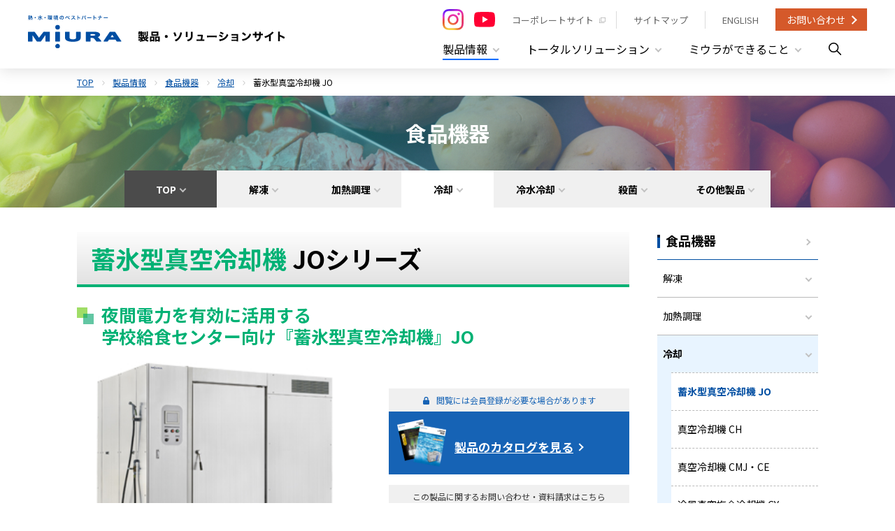

--- FILE ---
content_type: text/html; charset=UTF-8
request_url: https://www.miuraz.co.jp/product/food/cooling/jo.html
body_size: 44429
content:
<!DOCTYPE html>
<html lang="ja">
<head prefix="og: http://ogp.me/ns# fb: http://ogp.me/ns/fb# article: http://ogp.me/ns/article#">
	<meta charset="utf-8">
	<meta name="viewport" content="width=device-width">
	<meta name="format-detection" content="telephone=no">
	<meta name="twitter:card" content="summary_large_image">
	<meta name="apple-mobile-web-app-title" content="三浦製品・ソリューション">
	<meta name="description" content="夜間電力を有効に活用する学校給食センター向け蓄氷型真空冷却機の紹介です。">
	<meta property="og:description" content="夜間電力を有効に活用する学校給食センター向け蓄氷型真空冷却機の紹介です。">
	<meta property="og:type" content="article">
	<meta property="og:url" content="https://www.miuraz.co.jp/product/food/cooling/jo.html">
	<meta property="og:image" content="https://www.miuraz.co.jp/assets/img/ogp.png">
	<meta property="og:site_name" content="三浦工業: 製品・ソリューション">
	<meta property="og:title" content="蓄氷型真空冷却機 JO｜冷却｜食品機器｜製品・ソリューション｜三浦工業">

	<title>蓄氷型真空冷却機 JO｜冷却｜食品機器｜製品・ソリューション｜三浦工業</title>

	<link rel="stylesheet" href="/assets/css/styles-product.css?202601250749">
	<link rel="stylesheet" href="https://fonts.googleapis.com/css2?family=Noto+Sans+JP:wght@400;700&display=swap">
	<link rel="apple-touch-icon" href="/apple-touch-icon.png">
	<link rel="icon" href="/favicon.ico">
	<!-- Google Tag Manager -->
	<script>(function(w,d,s,l,i){w[l]=w[l]||[];w[l].push({'gtm.start':
	new Date().getTime(),event:'gtm.js'});var f=d.getElementsByTagName(s)[0],
	j=d.createElement(s),dl=l!='dataLayer'?'&l='+l:'';j.async=true;j.src=
	'https://www.googletagmanager.com/gtm.js?id='+i+dl;f.parentNode.insertBefore(j,f);
	})(window,document,'script','dataLayer','GTM-TQFBHSJ');</script>
	<!-- End Google Tag Manager -->
</head>
<body>
	<!-- Google Tag Manager (noscript) -->
	<noscript><iframe src="https://www.googletagmanager.com/ns.html?id=GTM-TQFBHSJ"
	height="0" width="0" style="display:none;visibility:hidden"></iframe></noscript>
	<!-- End Google Tag Manager (noscript) -->
	<header id="top" class="l-header">
		<div class="l-header__container">
			<div class="l-header__title">
				<a href="/product/" class="l-header__logo"><img src="/assets/img/product/logo-head.svg" alt="製品・ソリューション｜熱・水・環境のベストパートナー MIURA（ミウラ）" class="u-pc"><img src="/assets/img/product/logo-head_sp.svg" alt="製品・ソリューション｜熱・水・環境のベストパートナー MIURA（ミウラ）" class="u-sp"></a>
				<a href="/product/" class="l-header__smallLogo"><img src="/assets/img/product/logo-head_sp.svg" alt="製品・ソリューション｜熱・水・環境のベストパートナー MIURA（ミウラ）"></a>
			</div>

			<div class="l-header__inner">
				<div class="l-header__assist">
					<ul class="c-snsList m-headerPC">
						<li><a href="https://www.instagram.com/miuraz1959/" target="_blank"><img src="/assets/img/icon_instagram.svg" alt="Instagram"></a></li>
						<li><a href="https://www.youtube.com/c/miuraz1959" target="_blank"><img src="/assets/img/icon_youtube.svg" alt="Youtube"></a></li>
					</ul>
					<ul class="l-headerAssist">
						<li class="l-headerAssist__item u-pc"><a href="/" target="_blank" class="-external">コーポレートサイト</a></li>
						<li class="l-headerAssist__item u-pc"><a href="/sitemap">サイトマップ</a></li>
						<li class="l-headerAssist__item l-headerAssist__language"><a href="/en">ENGLISH</a></li>
					</ul>
					<div class="l-header__contact m-orange">
						<a href="/contact/product" target="_blank">お問い合わせ</a>
					</div>

					<div class="l-drawerToggle js-drawerToggle u-sp">メニュー</div>
				</div>
				<nav class="l-header__nav corporate">
					<div class="u-sp">
						<div class="l-headerSearch">
							<div class="mt-site-search-container">
								<div id="mt-site-search2">
									<form action="/product/search.html" class="mt-site-search-form">
										<input type="search" name="mtssq" placeholder="検索ワードを入力" class="mt-site-search-form__query">
										<button type="submit" class="mt-site-search-form__button">検索</button>
									</form>
								</div>
								<script>
									(function() {
										window.MTNetSearchDataLayer = window.MTNetSearchDataLayer || [];
										function MTNetSearch() {return MTNetSearchDataLayer.push(arguments);}
										MTNetSearch('registerHandler', function(data) {
											var secondarySearchForm = document.getElementById('mt-site-search2');
											var input = secondarySearchForm.getElementsByTagName('input')[0];
											input.value = data.query;
										});
									})();
								</script>
							</div>
						</div>
					</div>

					<ul class="l-nav js-spHeaderNav">
						<li class="l-nav__item">
							<p class="l-nav__title js-headerNav -current">製品情報</p>
							<div class="l-navSub js-headerNavContent">
								<div class="l-navSub__container">
									<div class="l-navSubMenu">
										<div class="l-navSubMenu__head">
											<p class="l-navSubMenu__title">製品情報</p>
											<div class="l-navSubMenu__text">
												<p>ボイラで培った熱と水の技術を駆使して、熱・水・環境分野で多彩な製品を展開しています。</p>
											</div>
											<div class="l-navSubMenu__image"><img src="/assets/img/product/header/product.jpg" alt="製品情報"></div>
										</div>

										<div class="l-navSubMenu__main">
											<div class="l-navSubMenu__inner">
												<div class="l-navSubMenu__page">
													<div class="l-navSubMenu__pageA">
														<ul class="l-sitemapSub">
															<li><a href="/product/top.html">製品情報TOP</a></li>
															<li><a href="/product/allproducts.html">全製品一覧</a></li>
															<li><a href="/product/technicaldata/">技術資料ダウンロード</a></li>
															<li><a href="/e_science/" class="c-external" target="_blank">三浦環境科学<br class="u-pc">研究所</a></li>
															<li>
																<a class="js-productNansuiModalButton c-external">家庭用軟水器</a>
															</li>
														</ul>
													</div>
												</div>

												<div class="l-navSubMenu__panel">
													<ul class="l-navPanel">
														<li class="l-navPanel__item">
															<a href="/product/boiler/">
																<div class="l-navPanel__image">
																	<img src="/assets/img/product/home/img_homeLineupItem01.png" alt="ボイラ">
																</div>
																<p class="l-navPanel__title">ボイラ</p>
															</a>
														</li>
														<li class="l-navPanel__item">
															<a href="/product/special/">
																<div class="l-navPanel__image">
																	<img src="/assets/img/product/home/img_homeLineupItem02.png" alt="特機ボイラ">
																</div>
																<p class="l-navPanel__title">特機ボイラ</p>
															</a>
														</li>
														<li class="l-navPanel__item">
															<a href="/product/thermoelectric/">
																<div class="l-navPanel__image">
																	<img src="/assets/img/product/home/img_homeLineupItem03.png" alt="熱電ソリューション">
																</div>
																<p class="l-navPanel__title">熱電<br class="u-pc">ソリューション</p>
															</a>
														</li>
														<li class="l-navPanel__item">
															<a href="/product/water/">
																<div class="l-navPanel__image">
																	<img src="/assets/img/product/home/img_homeLineupItem12.png" alt="水処理機器">
																</div>
																<p class="l-navPanel__title">水処理機器</p>
															</a>
														</li>
														<li class="l-navPanel__item">
															<a href="/product/food/">
																<div class="l-navPanel__image">
																	<img src="/assets/img/product/home/img_homeLineupItem04.png" alt="食品機器">
																</div>
																<p class="l-navPanel__title">食品機器</p>
															</a>
														</li>
														<li class="l-navPanel__item">
															<a href="/product/medical/">
																<div class="l-navPanel__image">
																	<img src="/assets/img/product/home/img_homeLineupItem05.png" alt="メディカル医療用機器">
																</div>
																<p class="l-navPanel__title">メディカル医療用機器</p>
															</a>
														</li>
														<li class="l-navPanel__item">
															<a href="/product/industry/">
																<div class="l-navPanel__image">
																	<img src="/assets/img/product/home/img_homeLineupItem06.png" alt="メディカル産業用 洗浄・滅菌器">
																</div>
																<p class="l-navPanel__title">メディカル産業用 <br class="u-pc">洗浄器・滅菌器</p>
															</a>
														</li>
														<li class="l-navPanel__item">
															<a href="/product/marine/">
																<div class="l-navPanel__image">
																	<img src="/assets/img/product/home/img_homeLineupItem07.png" alt="舶用機器">
																</div>
																<p class="l-navPanel__title">舶用機器</p>
															</a>
														</li>
														<li class="l-navPanel__item">
															<a href="/product/pump/">
																<div class="l-navPanel__image">
																	<img src="/assets/img/product/home/img_homeLineupItem08.png" alt="ポンプ">
																</div>
																<p class="l-navPanel__title">ポンプ</p>
															</a>
														</li>
														<li class="l-navPanel__item">
															<a class="js-productInaxModalButton">
																<div class="l-navPanel__image">
																	<img src="/assets/img/product/home/img_homeLineupItem11.png" alt="業務用 クリーニング機器">
																</div>
																<p class="l-navPanel__title c-external">業務用 <br class="u-pc">クリーニング<br class="u-pc">機器</p>
															</a>
														</li>
													</ul>
												</div>
											</div>
										</div>
									</div>
								</div>
							</div>
						</li>
						<li class="l-nav__item">
							<p class="l-nav__title js-headerNav">トータルソリューション</p>
							<div class="l-navSub js-headerNavContent">
								<div class="l-navSub__container">
									<div class="l-navSubMenu">
										<div class="l-navSubMenu__head">
											<p class="l-navSubMenu__title">トータルソリューション</p>
											<div class="l-navSubMenu__text">
												<p>現場フローに応じて、最適化した機器の組み合わせをご紹介しています。</p>
											</div>
											<div class="l-navSubMenu__image"><img src="/assets/img/product/header/totalsolution.jpg" alt="トータルソリューション"></div>
										</div>

										<div class="l-navSubMenu__main">
											<div class="l-navSubMenu__inner">
												<div class="l-navSubMenu__page">
													<div class="l-navSubMenu__pageA">
														<ul class="l-sitemapSub">
															<li><a href="/product/totalsolution/">トータルソリューションTOP</a></li>
															<li><a href="/product/totalsolution/factory.html">一般工場</a></li>
															<li><a href="/product/totalsolution/food.html">食品工場</a></li>
															<li><a href="/product/totalsolution/hospital.html">病院</a></li>
															<li><a href="/product/totalsolution/linensupply.html">リネンサプライ工場</a></li>
															<li><a href="/product/totalsolution/ship.html">シップ</a></li>
														</ul>
													</div>
												</div>

												<div class="l-navSubMenu__banner">
													<div class="l-navBanner">
														<a href="/product/miura/meis_cloud/" class="l-navBanner__item">
															<div class="l-navBanner__image"><img src="/assets/img/product/header/totalsolution1.jpg" alt="MEIS CLOUD／MEIS CLOUD+"></div>
															<div class="l-navBanner__inner">
																<p class="l-navBanner__title">MEIS CLOUD／<br>MEIS CLOUD+</p>
																<div class="l-navBanner__text">
																	<p>パソコンやタブレットで機器をモニタリング。いつでも、どこでも設備とエネルギー管理が可能。</p>
																</div>
															</div>
														</a>

														<a href="/product/miura/energy/" class="l-navBanner__item">
															<div class="l-navBanner__image"><img src="/assets/img/product/header/totalsolution2.jpg" alt="省エネ診断"></div>
															<div class="l-navBanner__inner">
																<p class="l-navBanner__title">省エネ診断</p>
																<div class="l-navBanner__text">
																	<p>プロスタッフがあなたの工場を診断。適正な稼動方法&amp;設備をご提案します。</p>
																</div>
															</div>
														</a>
													</div>
												</div>
											</div>
										</div>
									</div>
								</div>
							</div>
						</li>
						<li class="l-nav__item">
							<p class="l-nav__title js-headerNav">ミウラができること</p>
							<div class="l-navSub js-headerNavContent">
								<div class="l-navSub__container">
									<div class="l-navSubMenu">
										<div class="l-navSubMenu__head">
											<p class="l-navSubMenu__title">ミウラができること</p>
											<div class="l-navSubMenu__text">
												<p>お客様から高い評価を得ているメンテナンス体制など、ミウラの強みを紹介しています。</p>
											</div>
											<div class="l-navSubMenu__image"><img src="/assets/img/product/header/miura.jpg" alt="ミウラができること"></div>
										</div>

										<div class="l-navSubMenu__main">
											<div class="l-navSubMenu__inner">
												<div class="l-navSubMenu__page">
													<div class="l-navSubMenu__pageA">
														<ul class="l-sitemapSub">
															<li><a href="/product/miura/">ミウラができることTOP</a></li>
															<li><a href="/product/miura/maintenance/">メンテナンス体制</a></li>
															<li>
																<ul class="l-sitemapSub__sub">
																	<li><a href="/product/miura/maintenance/zmp/">保守契約制度 ZMP</a></li>
																	<li><a href="/product/miura/maintenance/24h/">24時間バックアップ体制</a></li>
																	<li><a href="/product/miura/maintenance/bcp/">BCP</a></li>
																	<li><a href="/product/miura/maintenance/training/">人財育成</a></li>
																</ul>
															</li>
														</ul>
													</div>

													<div class="l-navSubMenu__pageB">
														<ul class="l-sitemapSub">
															<li><a href="/product/miura/meis_cloud/">MEIS CLOUD／<br class="u-pc">MEIS CLOUD+</a></li>
															<li><a href="/product/miura/energy/">省エネ診断</a></li>
															<li><a href="/product/miura/lease/">リースレンタル</a></li>
															<li><a href="/product/miura/zero/">ゼロケミ水処理</a></li>
														</ul>
													</div>
												</div>

												<div class="l-navSubMenu__banner">
													<div class="l-navBanner">
														<a href="/product/water/miraqua.html" class="l-navBanner__item">
															<div class="l-navBanner__image"><img src="/assets/img/product/header/miura1.jpg" alt="MiraQua（ミラクア）"></div>
															<div class="l-navBanner__inner">
																<p class="l-navBanner__title">MiraQua (ミラクア)</p>
																<div class="l-navBanner__text">
																	<p>設備導入時の投資費用を抑えて、工場の製造プロセス用水が手に入る水供給サービスです。</p>
																</div>
															</div>
														</a>
													</div>
												</div>
											</div>
										</div>
									</div>
								</div>
							</div>
						</li>
						<li class="l-nav__item l-headerSearch m-nav">
							<p class="l-headerSearch__title js-headerNav">
								<img src="/assets/img/icon_search-gray.svg" alt="" class="m-open">
								<img src="/assets/img/icon_close-gray.svg" alt="" class="m-close">
							</p>
							<div class="l-navSub m-search js-headerNavContent">
								<div class="l-navSub__container">
									<div class="mt-site-search-container">
										<div id="mt-site-search" class="mt-site-search" data-fields="keywords" data-language="ja_JP" data-entry-jsons="https://search-1603420737-11314.movabletype.io/5f9242b8c9c264eec40a3ced/entry.json" data-search-result-count="100" data-filter-pathname="/product/" data-form-action="/product/search.html" data-storage-id="5f9242b8c9c264eec40a3ced" data-no-site-fetch="1" data-site-id="24885" data-search-placeholder="検索ワードを入力" data-search-result-container="search-result" data-search-id="5f9242b8c9c264eec40a3ced"></div>
										<script src="https://site-search.movabletype.net/v1/assets/24885/js/search.js" id="mt-site-search-script" async defer></script>
									</div>
								</div>
							</div>
						</li>
						<li class="l-nav__contact">
							<div class="l-header__contact m-orange">
								<a href="/contact">お問い合わせ</a>
							</div>
						</li>
					</ul>

					<div class="l-nav__sp u-sp">
						<div class="l-nav__contact">
							<a href="/contact/" target="_blank" class="c-inputButton -external -textLeft -orange -square">お問い合わせ</a>
						</div>
						<div class="l-nav__sitemap">
							<ul class="l-nav__sitemapList">
								<li><a href="/news/" target="_blank" class="c-external">新着情報</a></li>
								<li><a href="/corporate/winning.html" target="_blank" class="c-external">受賞一覧</a></li>
								<li><a href="/trader/" target="_blank" class="c-external">松山本社取引業者様へ</a></li>
								<li><a href="/product/building_energy_conservation.html">建築物省エネ法に係る<br>設備機器等の性能確認書類</a></li>
								<li><a href="/sitemap/" target="_blank" class="c-external">サイトマップ</a></li>
								<li><a href="/privacy/" target="_blank" class="c-external">プライバシーポリシー</a></li>
							</ul>
						</div>

						<div class="l-nav__aside">
							<div class="l-header__spBlock__wrap">
								<ul class="l-nav__sitemapList">
									<li><a href="/" target="_blank" class="c-external">コーポレートサイト</a></li>
								</ul>
								<ul class="c-snsList m-headerSP">
									<li><a href="https://www.instagram.com/miuraz1959/" target="_blank"><img src="/assets/img/icon_instagram.svg" alt="Instagram"></a></li>
									<li><a href="https://www.youtube.com/c/miuraz1959" target="_blank"><img src="/assets/img/icon_youtube.svg" alt="Youtube"></a></li>
								</ul>
							</div>

							<ul class="l-nav__bannerList">
								<li><a href="/e_science/" target="_blank"><img src="/assets/img/product/footer/e_science.jpg" alt="三浦環境科学研究所"></a></li>
								<li>
									<a class="js-productNansuiModalButton"><img src="/assets/img/product/footer/nansui.jpg" alt="ミウラの軟水生活"></a>
								</li>
								<li><a href="https://www.nansui.jp/mbeauty/" target="_blank"><img src="/assets/img/product/footer/nansui-mbeauty.jpg" alt="M Beauty 美容にプロの軟水を。"></a></li>
							</ul>
						</div>
					</div>
				</nav>
			</div>
		</div>
	</header>
	
	<main class="p-categoryFood">
		<article>
			<nav class="c-topicpath f-container">
				<ol>
					<li><a href="/product/">TOP</a></li>
					<li><a href="/product/top.html">製品情報</a></li>
					<li><a href="/product/food/">食品機器</a></li>
					<li><a href="/product/food/cooling/">冷却</a></li>
					<li>蓄氷型真空冷却機 JO</li>
				</ol>
			</nav>





<div class="p-detailHeader">
	<div class="f-container p-detailHeader__wrap">
		<h1 class="p-detailHeader__title">食品機器</h1>
		<div class="p-detailHeader__inner u-pc">
			<div class="p-detailHeader__nav">
				<ul class="js-categoryMenu">
					<li><a href="/product/food/" class="-top"><span>TOP</span></a></li>
					<li><a href="/product/food/melting/"><span>解凍</span></a></li>
					<li><a href="/product/food/cooking/"><span>加熱調理</span></a></li>
					<li><a href="/product/food/cooling/"><span>冷却</span></a></li>
					<li><a href="/product/food/chilledwater/"><span>冷水冷却</span></a></li>
					<li><a href="/product/food/retort/"><span>殺菌</span></a></li>
					<li><a href="/product/food/other/"><span>その他製品</span></a></li>
				</ul>
			</div>
		</div>
	</div>
</div>

<div class="p-detailHeaderSp u-sp">
	<select class="p-detailHeaderSp__menu js-categoryMenuSp">
		<option value="/product/food/" class="-top" selected="selected">TOP</option>
		<option value="/product/food/melting/">解凍</option>
		<option value="/product/food/cooking/">加熱調理</option>
		<option value="/product/food/cooling/">冷却</option>
		<option value="/product/food/chilledwater/">冷水冷却</option>
		<option value="/product/food/retort/">殺菌</option>
		<option value="/product/food/other/">その他製品</option>
	</select>
</div>




			<div class="f-container">
				<div class="f-container__frame">
					<div class="f-container__content">
						<section id="summary">
							<h2 class="c-productTitle1"><span class="c-productTitle1__type">蓄氷型真空冷却機</span>JOシリーズ</h2>
							<h3 class="c-productTitle2">夜間電力を有効に活用する<br>学校給食センター向け『蓄氷型真空冷却機』JO</h3>
							<div class="c-productMV">
								<div class="c-productMV__main">
									<div class="c-productMV__image">
										<img src="/assets/img/product/food/cooling/img_jo.jpg" alt="" width="330">
									</div>
								</div>

								<div class="c-productMV__data">
									<div class="c-productMV__catalog c-catalog">
										<p class="c-catalog__text">閲覧には会員登録が必要な場合があります</p>
										<div class="c-catalog__arrow">
											<div class="c-catalog__link">
												<a href="https://miuraz.smktg.jp/public/file/document/download/220" target="_blank" class="c-catalog__single">製品のカタログを見る</a>
											</div>
										</div>
									</div>
									<div class="c-productMV__contact c-contact">
										<p class="c-contact__text">この製品に関するお問い合わせ・資料請求はこちら</p>
										<div class="c-contact__arrow">
											<div class="c-contact__link">
												<a href="https://miuraz.smktg.jp/public/application/add/598?Public::Application::Userenquete_D__P__D_Enquete.attribute304=4" target="_blank" class="c-contact__single">お問い合わせフォーム</a>
											</div>
										</div>
									</div>
								</div>
							</div>

							<ul class="c-productDataList">
								<li class="c-productDataList__item"><span class="c-productDataList__tag">JO-100SQW・150MQW・200LQW</span></li>
								<li class="c-productDataList__item"><span class="c-productDataList__tag">標準処理量：</span>100～200kg/バッチ</li>
							</ul>

							<div class="p-detailToggle">
								<div class="c-productFeatureButton js-openFeature">
									<p class="c-productFeatureButton__text">
										<span class="c-productFeatureButton__open">製品の特長を見る</span>
										<span class="c-productFeatureButton__close">閉じる</span>
										<span class="c-productFeatureButton__icon"></span>
									</p>
								</div>

								<div class="c-productFeatureWrap">
									<div class="c-productFeature">
										<h4 class="c-productFeature__label">特長</h4>
										<div class="c-productFeature__content">
											<ul class="c-listDisc">
												<li>10℃まで、冷却が可能</li>
												<li>夜間に蓄氷運転を行うことで、日中のピーク電力を抑制します。</li>
												<li>蓄氷装置を内蔵し、現地の配管施工を軽減します。</li>
												<li>パススルー方式で交差汚染を防止します。</li>
											</ul>
										</div>
									</div>

									<section class="u-margin -middle">
										<h4 class="c-title2">【衛生】ミウラの蓄氷型真空冷却機は衛生重視です</h4>
										<p class="u-alignC"><img src="/assets/img/product/food/cooling/img_jo_01.jpg" alt=""></p>
										<!-- The <iframe> (and video player) will replace this <div> tag. -->
										<div id="shanon-video-player-e9vdHZ57vkhdT7T3NH4PqbXicYyGf6jQ" class="c-youtube"></div>
										<!-- SMP Tracking Tag Ver 3 --><script type="text/javascript">
										<!--
										if(typeof _cam !== 'function') {
										(function(n){
										var w = window, d = document;
										w['ShanonCAMObject'] = n, w[n] = w[n] || function(){(w[n].q=w[n].q||[]).push(arguments)};
										w[n].date = 1*new Date();
										var e = d.createElement('script'), t = d.getElementsByTagName('script')[0];
										e.async = 1, e.type='text/javascript', e.charset='utf-8', e.src = 'https://tracker.shanon-services.com/static/js/cam3.js' + "?_=" + w[n].date;
										t.parentNode.insertBefore(e,t);
										})('_cam');
										_cam('create', 'TSsIgtbiag-557', ['miuraz.co.jp','mymiura.com','miuraz.smktg.jp']);
										_cam('require', 'crossLinker');
										_cam('crossLinker:allLink', ['miuraz.co.jp','mymiura.com','miuraz.smktg.jp']);
										}
										_cam('require', 'player');
										_cam('player:common', 'youtube', 'e9vdHZ57vkhdT7T3NH4PqbXicYyGf6jQ', { width: '640', height: '360' });
										//-->
										</script>
									</section>

									<section class="u-margin -middle">
										<h4 class="c-title2">衛生重視の真空ポンプ方式</h4>
										<p>ミウラの真空冷却機は水封式真空ポンプ方式のため汚れの堆積箇所が少ない構造で、非常に衛生的です。<br>また真空ポンプは独自の技術により、高信頼性と長寿命化を実現しました。</p>
										<img src="/assets/img/product/food/cooling/img_jo_02.jpg" alt="">
										<p><a href="/product/food/other/cw.html"><img src="/assets/img/product/food/cooling/img_jo_03.jpg" alt=""></a></p>
									</section>
									<a href="#summary" class="c-productFeatureCloseButton js-closeFeature">閉じる<span class="c-productFeatureCloseButton__icon"></span></a>
								</div>
							</div>
						</section>

						<aside>
							<div class="c-productContact">
								<div class="c-productContact__wrap">
									<h2 class="c-productContact__head1">製品に関するお問い合わせはこちら</h2>
									<div class="c-productContact__col2">
										<div class="c-productContact__web bk_white">
											<h3 class="c-productContact__head2"><span>WEB</span>からのお問い合わせ</h3>
											<a href="https://miuraz.smktg.jp/public/application/add/598?Public::Application::Userenquete_D__P__D_Enquete.attribute304=4" target="_blank" class="c-productContact__button">お問い合わせフォーム</a>
											<div class="p-col2sample">
												<div class="img"><img src="/assets/img/product/icon_img_form.png" alt=""></div>
												<div class="txt"><p class="c-productContact__text">各製品サービス・メンテナンスや、<br>その他のお問い合わせ・資料請求は<br>こちらからお気軽にお寄せください。</p></div>
											</div>
										</div>
										<div class="c-productContact__tel bk_white">
											<h3 class="c-productContact__head2"><span>お電話</span>でのお問い合わせ</h3>
											<a href="/corporate/offices/" target="_blank" class="c-productContact__button">全国の支店・営業所一覧</a>
											<div class="p-col2sample">
												<div class="img"><img src="/assets/img/product/icon_img_tel.png" alt=""></div>
												<div class="txt"><p class="c-productContact__text">各都道府県の支店・営業所のご案内です。<br>最寄りの支店・営業所へお問い合わせください。</p></div>
											</div>
										</div>
									</div>
								</div>
							</div>
						</aside>

						<aside>
							<div class="c-relativeContents">
								<h2 class="c-title2">この製品を見ている方へおすすめのコンテンツ</h2>
								<table class="c-relativeContents__table u-tableWidthFull">
									<tbody>
										<tr>
											<th><span class="c-relativeContents__label">回転式蒸気釜RTK</span></th>
											<td><a href="/product/food/cooking/rtk_uz_rfk.html" class="c-relativeContents__link">衛生的で耐久性に優れたステンレス蒸気釜</a></td>
										</tr>
										<tr>
											<th><span class="c-relativeContents__label">蒸気ニーダーNH</span></th>
											<td><a href="/product/food/cooking/nh.html" class="c-relativeContents__link">調理の省力化と安全をお手伝い</a></td>
										</tr>
										<tr>
											<th><span class="c-relativeContents__label">飽和蒸気調理機CK・CL</span></th>
											<td><a href="/product/food/cooking/ck_cl.html" class="c-relativeContents__link">煮物・蒸し物　新しいコンセプトの調理機</a></td>
										</tr>
										<tr>
											<th><span class="c-relativeContents__label">食品機器用除菌洗浄剤CW</span></th>
											<td><a href="/product/food/other/cw.html" class="c-relativeContents__link">食品機器類、調理器具、カート、床などの除菌洗浄に</a></td>
										</tr>
									</tbody>
								</table>
							</div>
						</aside>
					</div>
<div class="f-container__sidebar">
	<nav class="l-sidebar">




		<div class="l-pages">
			<h2 class="l-pages__title c-title1"><a href="/product/food/">食品機器</a></h2>
			<ul class="l-pages__menu js-pagesMenu">
				<li class="l-pages__item">
					<a href="/product/food/melting/" class="-parent">解凍</a>
					<ul class="l-pages__menuSub">
						<li class="l-pages__itemSub"><a href="/product/food/melting/cd.html">真空解凍装置 CD</a></li>
					</ul>
				</li>
				<li class="l-pages__item">
					<a href="/product/food/cooking/" class="-parent">加熱調理</a>
					<ul class="l-pages__menuSub">
						<li class="l-pages__itemSub"><a href="/product/food/cooking/nh.html">蒸気ニーダー NH</a></li>
						<li class="l-pages__itemSub"><a href="/product/food/cooking/rtk_uz_rfk.html">蒸気釜・攪拌装置 RTK・RFK・UZ</a></li>
						<li class="l-pages__itemSub"><a href="/product/food/cooking/ck_cl.html">飽和蒸気調理機 CK・CL</a></li>
						<li class="l-pages__itemSub"><a href="/product/food/cooking/cq.html">食品加熱冷却機 CQ</a></li>
					</ul>
				</li>
				<li class="l-pages__item">
					<a href="/product/food/cooling/" class="-parent">冷却</a>
					<ul class="l-pages__menuSub">
						<li class="l-pages__itemSub"><a href="/product/food/cooling/jo.html">蓄氷型真空冷却機 JO</a></li>
						<li class="l-pages__itemSub"><a href="/product/food/cooling/ch.html">真空冷却機 CH</a></li>
						<li class="l-pages__itemSub"><a href="/product/food/cooling/cmj_ce.html">真空冷却機 CMJ・CE</a></li>
						<li class="l-pages__itemSub"><a href="/product/food/cooling/cy.html">冷風真空複合冷却機 CY</a></li>
						<li class="l-pages__itemSub"><a href="/product/food/cooling/jb.html">パン専用真空冷却機 JBシリーズ</a></li>
					</ul>
				</li>
				<li class="l-pages__item">
					<a href="/product/food/chilledwater/" class="-parent">冷水冷却</a>
					<ul class="l-pages__menuSub">
						<li class="l-pages__itemSub"><a href="/product/food/chilledwater/cr.html">低温循環型冷水装置 CR</a></li>
						<li class="l-pages__itemSub"><a href="/product/food/chilledwater/cb.html">ブライン冷水ユニット CB-A</a></li>
					</ul>
				</li>
				<li class="l-pages__item">
					<a href="/product/food/retort/" class="-parent">殺菌</a>
					<ul class="l-pages__menuSub">
						<li class="l-pages__itemSub"><a href="/product/food/retort/jq.html">レトルト殺菌機 JQ</a></li>
					</ul>
				</li>
				<li class="l-pages__item">
					<a href="/product/food/other/" class="-parent">その他製品</a>
					<ul class="l-pages__menuSub">
						<li class="l-pages__itemSub"><a href="/product/food/other/pj.html">高圧洗浄機</a></li>
						<li class="l-pages__itemSub"><a href="/product/food/other/cw.html">食品機器用除菌洗浄剤 CW</a></li>
					</ul>
				</li>
			</ul>
		</div>

		<div class="l-banners">
			<ul class="l-banners__menu">
				<li class="l-banners__item"><a href="/product/food/vc.html"><img src="/assets/img/product/food/sidebar/vc.jpg" alt="食の安全性向上を実現する最新技術 真空冷却のススメ"></a></li>
				<li class="l-banners__item"><a href="/product/food/#maintenance_food"><img src="/assets/img/product/food/sidebar/zmp.jpg" alt="食品機器保守契約制度 ZMP"></a></li>
				<li class="l-banners__item"><a href="/product/food/showroom.html"><img src="/assets/img/product/food/sidebar/showroom.jpg" alt="食機ショールームのご案内"></a></li>
				<li class="l-banners__item"><a href="/product/food/word.html"><img src="/assets/img/product/food/sidebar/word.jpg" alt="食品機器に関する用語集"></a></li>
				<li class="l-banners__item"><a href="/product/food/case/"><img src="/assets/img/product/food/sidebar/case01.jpg" alt="導入事例"></a></li>
			</ul>
		</div>




	</nav>
</div>
				</div>
			</div>
		</article>
		<div class="c-productContactBorder">
			<hr class="c-productContactBorder__hr">
		</div>
	</main>

	<div class="l-pagetop js-sticky u-sp">
		<div class="l-pagetop__container f-container">
			<a class="l-pagetop__button js-pagetop">ページトップへ</a>
		</div>
	</div>

	<footer class="l-footer">
		<div class="f-container">
			<div class="l-footer__menu">
				<div class="l-footer__title">
					<p class="l-footer__logo"><a href="/product/"><img src="/assets/img/product/logo-foot.svg" alt="製品・ソリューション｜熱・水・環境のベストパートナー MIURA（ミウラ）" class="l-footer__logoImage"></a></p>
					<div class="l-footer__assist">
						<div class="l-footerButton"><a href="/" target="_blank" class="c-inputButton -product -external">コーポレートサイト</a></div>
						<ul class="l-footerAssist u-pc">
							<li class="l-footerAssist__list"><a href="/corporate/" target="_blank" class="c-external">会社情報</a></li>
							<li class="l-footerAssist__list"><a href="/ir/" target="_blank" class="c-external">株主・投資家の皆様へ</a></li>
							<li class="l-footerAssist__list"><a href="/csr/" target="_blank" class="c-external">サステナビリティ</a></li>
							<li class="l-footerAssist__list"><a href="/corporate/group_list.html" target="_blank" class="c-external">海外展開</a></li>
							<li class="l-footerAssist__list"><a href="/saiyo/" target="_blank" class="c-external">採用情報</a></li>
							<li class="l-footerAssist__list"><a href="/corporate/group_list.html" target="_blank" class="c-external">新着情報</a></li>
						</ul>
						<ul class="c-snsList m-footer">
							<li><a href="https://www.instagram.com/miuraz1959/" target="_blank"><img src="/assets/img/icon_instagram.svg" alt="Instagram"></a></li>
							<li><a href="https://www.youtube.com/c/miuraz1959" target="_blank"><img src="/assets/img/icon_youtube.svg" alt="Youtube"></a></li>
						</ul>
					</div>
				</div>

				<nav class="l-footer__nav">
					<div class="l-sitemap">
						<div class="l-sitemap__wrap l-sitemap__wrap1 u-pc">
							<div class="l-sitemap__item">
								<p class="l-sitemap__title"><a href="/product/top.html">製品情報</a></p>
								<ul class="l-sitemapSub">
									<li><a href="/product/boiler/">ボイラ</a></li>
									<li><a href="/product/special/">特機ボイラ</a></li>
									<li><a href="/product/thermoelectric/">熱電ソリューション</a></li>
									<li><a href="/product/water/">水処理機器</a></li>
									<li><a href="/product/food/">食品機器</a></li>
									<li><a href="/product/medical/">メディカル<br>医療用機器</a></li>
									<li><a href="/product/industry/">メディカル<br>産業用 洗浄器・滅菌器</a></li>
									<li><a href="/product/marine/">舶用機器</a></li>
									<li><a href="/product/pump/">ポンプ</a></li>
									<li>
										<a class="js-modalButton"><span class="c-external">業務用クリーニング機器</span></a>
										<div class="p-homeProduct__modal -inax  c-modalContent js-modalContent">
											<img src="/assets/img/corporate/home/img_modal_inamoto.jpg" alt="アイナックス稲本株式会社">
											<p>アイナックス稲本株式会社は、ミウラのグループ会社です。<br>洗濯機、脱水機、乾燥機、コインランドリー機器など業務用洗濯機、乾燥機のことならアイナックス稲本にお任せ下さい。アイナックス稲本は、お客さまのご要望を把握し最適なクリーニング機器やリネンサプライシステムをご提案いたします。</p>
											<div class="p-homeProduct__modalButton -inax">
												<a href="https://www.inax-corp.co.jp/" target="_blank" class="c-inputButton -external -green">公式サイトへ</a>
												<span class="p-homeProduct__modalClose c-inputCancel -notArrow c-modalClose js-modalClose">閉じる</span>
											</div>
										</div>
									</li>
									<li><a href="/product/allproducts.html">全製品一覧</a></li>
									<li><a href="/product/technicaldata/">技術資料</a></li>
								</ul>
							</div>
						</div>

						<div class="l-sitemap__wrap l-sitemap__wrap2 u-pc">
							<div class="l-sitemap__item">
								<p class="l-sitemap__title"><a href="/product/totalsolution/">トータルソリューション</a></p>
								<ul class="l-sitemapSub">
									<li><a href="/product/totalsolution/factory.html">一般工場</a></li>
									<li><a href="/product/totalsolution/food.html">食品工場</a></li>
									<li><a href="/product/totalsolution/hospital.html">病院</a></li>
									<li><a href="/product/totalsolution/linensupply.html">リネンサプライ工場</a></li>
									<li><a href="/product/totalsolution/ship.html">シップ</a></li>
								</ul>
							</div>

							<div class="l-sitemap__item">
								<p class="l-sitemap__title"><a href="/product/miura/">ミウラができること</a></p>
								<ul class="l-sitemapSub">
									<li><a href="/product/miura/maintenance/">メンテナンス体制</a></li>
									<li>
										<ul class="l-sitemapSub__sub">
											<li><a href="/product/miura/maintenance/zmp/">保守契約制度 ZMP</a></li>
											<li><a href="/product/miura/maintenance/24h/">24時間バックアップ体制</a></li>
											<li><a href="/product/miura/maintenance/bcp/">BCP</a></li>
											<li><a href="/product/miura/maintenance/training/">人財育成</a></li>
										</ul>
									</li>
									<li><a href="/product/miura/meis_cloud/">MEIS CLOUD／MEIS CLOUD+</a></li>
									<li><a href="/product/miura/energy/">省エネ診断</a></li>
									<li><a href="/product/miura/lease/">リースレンタル</a></li>
									<li><a href="/product/miura/zero/">ゼロケミ水処理</a></li>
								</ul>
							</div>
						</div>

						<div class="l-sitemap__wrap l-sitemap__wrap3">
							<p class="l-sitemap__title u-pc"><a href="/contact/" target="_blank">お問い合わせ</a></p>
							<div class="l-sitemap__item u-pc">
								<ul class="l-sitemapSub">
									<li><a href="/corporate/offices/" target="_blank" class="c-external">支店・営業所一覧</a></li>
									<li><a href="/contact/product" target="_blank" class="c-external">製品に関するお問い合わせ</a></li>
									<li><a href="/product/water/qa/01.html">硬度指示薬について</a></li>
								</ul>
							</div>

							<div class="l-sitemap__item">
								<ul class="l-sitemap__other">
									<li class="u-pc"><a href="/sitemap/" target="_blank" class="c-external">サイトマップ</a></li>
									<li class="u-pc"><a href="/privacy/" target="_blank" class="c-external">プライバシーポリシー</a></li>
									<li><a href="/privacy/social_media.html" target="_blank" class="c-external">ソーシャルメディアポリシー</a></li>
									<li><a href="/privacy/terms.html" target="_blank" class="c-external">当サイトご利用上の注意</a></li>
								</ul>
							</div>
						</div>
					</div>
				</nav>
			</div>
		</div>

		<div class="l-footer__bottom">
			<div class="l-footer__bottomMenu u-pc">
				<div class="f-container">
					<ul class="l-footer__aside">
						<li><a href="/e_science/" target="_blank"><img src="/assets/img/product/footer/e_science.jpg" alt="三浦環境科学研究所"></a></li>
						<li>
							<a class="js-productNansuiModalButton"><img src="/assets/img/product/footer/nansui.jpg" alt="ミウラの軟水生活"></a>
						</li>
						<li><a href="https://www.nansui.jp/mbeauty/" target="_blank"><img src="/assets/img/product/footer/nansui-mbeauty.jpg" alt="M Beauty 美容にプロの軟水を。"></a></li>
					</ul>
				</div>
			</div>

			<p class="l-footer__copyright">
				<small>Copyright &copy; 2021 <a href="/">MIURA CO., LTD.</a> <br class="u-sp">All Rights Reserved.</small>
			</p>
		</div>
		<div class="p-homeProduct__modal c-modalContent js-productNansuiModalContent">
			<img src="/assets/img/corporate/home/img_modal_nansui.jpg" alt="軟水生活">
			<p>硬度成分を限りなくゼロに近づけたミウラの軟水生活で、快適生活をはじめませんか。<br>ミウラの軟水を使い続けることで、いろいろな水ストレスによるお悩みが改善します。</p>
			<div class="p-homeProduct__modalButton">
				<a href="https://www.nansui.jp" target="_blank" class="c-inputButton -external -green u-fontSize12 c-modalNmbutton">軟水生活公式 サイトはこちら</a>
				<a href="https://www.nansui.jp/pod/" target="_blank" class="c-inputButton -external -green u-fontSize12 c-modalNbutton">[新発売]ソフティナ・ポッドサイトはこちら</a>
				<span class="p-homeProduct__modalClose c-inputCancel -notArrow c-modalClose js-modalClose">閉じる</span>
			</div>
		</div>
		<div class="p-homeProduct__modal -inax  c-modalContent js-productInaxModalContent">
			<img src="/assets/img/corporate/home/img_modal_inamoto.jpg" alt="アイナックス稲本株式会社">
			<p>アイナックス稲本株式会社は、ミウラのグループ会社です。<br>洗濯機、脱水機、乾燥機、コインランドリー機器など業務用洗濯機、乾燥機のことならアイナックス稲本にお任せ下さい。アイナックス稲本は、お客さまのご要望を把握し最適なクリーニング機器やリネンサプライシステムをご提案いたします。</p>
			<div class="p-homeProduct__modalButton -inax">
				<a href="https://www.inax-corp.co.jp/" target="_blank" class="c-inputButton -external -green">公式サイトへ</a>
				<span class="p-homeProduct__modalClose c-inputCancel -notArrow c-modalClose js-modalClose">閉じる</span>
			</div>
		</div>
	</footer>

	<div class="l-pagetop js-sticky u-pc">
		<div class="l-pagetop__container f-container">
			<a class="l-pagetop__button js-pagetop">ページトップへ</a>
		</div>
	</div>

	<div class="c-overlay js-overlay"></div>
	<script src="/assets/js/jquery.js"></script>
	<script src="/assets/js/library/sticky-state.min.js"></script>
	<script src="/assets/js/library/scroll-hint.min.js"></script>
	<script src="/assets/js/library/jquery.matchHeight-min.js"></script>
	<script src="/assets/js/library/slick.min.js"></script>
	<script src="/assets/js/library/fitie.js"></script>
	<script src="/assets/js/libs.js?2026012507"></script>
	<script src="/assets/js/product/libs.js?2026012507"></script>
</body>
</html>

--- FILE ---
content_type: text/css
request_url: https://www.miuraz.co.jp/assets/css/styles-product.css?202601250749
body_size: 508539
content:
@charset "UTF-8";
/* Sanitize
 * ========================================================================== */
/**
 * Add border box sizing in all browsers (opinionated).
 */
html {
  -webkit-box-sizing: border-box;
          box-sizing: border-box;
}

*,
*:before,
*:after {
  -webkit-box-sizing: inherit;
          box-sizing: inherit;
}

/**
 * 1. Add text decoration inheritance in all browsers (opinionated).
 * 2. Add vertical alignment inheritance in all browsers (opinionated).
 */
::before,
::after {
  text-decoration: inherit; /* 1 */
  vertical-align: inherit; /* 2 */
}

/**
 * 1. Use the default cursor in all browsers (opinionated).
 * 2. Change the line height in all browsers (opinionated).
 * 3. Use a 4-space tab width in all browsers (opinionated).
 * 4. Remove the grey highlight on links in iOS (opinionated).
 * 5. Prevent adjustments of font size after orientation changes in
 *		IE on Windows Phone and in iOS.
 * 6. Breaks words to prevent overflow in all browsers (opinionated).
 */
html {
  cursor: default; /* 1 */
  line-height: 1.5; /* 2 */
  -moz-tab-size: 4; /* 3 */
  -o-tab-size: 4;
     tab-size: 4; /* 3 */
  -webkit-tap-highlight-color: transparent; /* 4 */
  -ms-text-size-adjust: 100%; /* 5 */
  -webkit-text-size-adjust: 100%; /* 5 */
  word-break: break-word; /* 6 */
}

/* Sections
 * ========================================================================== */
/**
 * Remove the margin in all browsers (opinionated).
 */
body {
  margin: 0;
}

/**
 * Correct the font size and margin on `h1` elements within `section` and
 * `article` contexts in Chrome, Edge, Firefox, and Safari.
 */
h1 {
  font-size: 2em;
  margin: 0.67em 0;
}

/* Grouping content
 * ========================================================================== */
/**
 * Remove the margin on nested lists in Chrome, Edge, IE, and Safari.
 */
dl dl,
dl ol,
dl ul,
ol dl,
ul dl {
  margin: 0;
}

/**
 * Remove the margin on nested lists in Edge 18- and IE.
 */
ol ol,
ol ul,
ul ol,
ul ul {
  margin: 0;
}

/**
 * 1. Add the correct sizing in Firefox.
 * 2. Show the overflow in Edge 18- and IE.
 */
hr {
  height: 0; /* 1 */
  overflow: visible; /* 2 */
}

/**
 * Add the correct display in IE.
 */
main {
  display: block;
}

/**
 * Remove the list style on navigation lists in all browsers (opinionated).
 */
nav ol,
nav ul {
  list-style: none;
  padding: 0;
}

/**
 * 1. Correct the inheritance and scaling of font size in all browsers.
 * 2. Correct the odd `em` font sizing in all browsers.
 */
pre {
  font-family: monospace, monospace; /* 1 */
  font-size: 1em; /* 2 */
}

/* Text-level semantics
 * ========================================================================== */
/**
 * Remove the gray background on active links in IE 10.
 */
a {
  background-color: transparent;
}

/**
 * Add the correct text decoration in Edge 18-, IE, and Safari.
 */
abbr[title] {
  text-decoration: underline;
  -webkit-text-decoration: underline dotted;
          text-decoration: underline dotted;
}

/**
 * Add the correct font weight in Chrome, Edge, and Safari.
 */
b,
strong {
  font-weight: bolder;
}

/**
 * 1. Correct the inheritance and scaling of font size in all browsers.
 * 2. Correct the odd `em` font sizing in all browsers.
 */
code,
kbd,
samp {
  font-family: monospace, monospace; /* 1 */
  font-size: 1em; /* 2 */
}

/**
 * Add the correct font size in all browsers.
 */
small {
  font-size: 80%;
}

/* Embedded content
 * ========================================================================== */
/*
 * Change the alignment on media elements in all browsers (opinionated).
 */
img {
  max-width: 100%;
  height: auto;
}

audio,
canvas,
iframe,
img,
svg,
video {
  vertical-align: top;
}

/**
 * Add the correct display in IE 9-.
 */
audio,
video {
  display: inline-block;
}

/**
 * Add the correct display in iOS 4-7.
 */
audio:not([controls]) {
  display: none;
  height: 0;
}

/**
 * Remove the border on iframes in all browsers (opinionated).
 */
iframe {
  border-style: none;
}

/**
 * Remove the border on images within links in IE 10-.
 */
img {
  border-style: none;
}

/**
 * Change the fill color to match the text color in all browsers (opinionated).
 */
svg:not([fill]) {
  fill: currentColor;
}

/**
 * Hide the overflow in IE.
 */
svg:not(:root) {
  overflow: hidden;
}

/* Tabular data
 * ========================================================================== */
/**
 * Collapse border spacing in all browsers (opinionated).
 */
table {
  border-collapse: collapse;
}

/* Forms
 * ========================================================================== */
/**
 * Remove the margin on controls in Safari.
 */
button,
input,
select {
  margin: 0;
}

/**
 * 1. Show the overflow in IE.
 * 2. Remove the inheritance of text transform in Edge 18-, Firefox, and IE.
 */
button {
  overflow: visible; /* 1 */
  text-transform: none; /* 2 */
}

/**
 * Correct the inability to style buttons in iOS and Safari.
 */
button,
[type=button],
[type=reset],
[type=submit] {
  -webkit-appearance: button;
}

/**
 * 1. Change the inconsistent appearance in all browsers (opinionated).
 * 2. Correct the padding in Firefox.
 */
fieldset {
  border: 1px solid #a0a0a0; /* 1 */
  padding: 0.35em 0.75em 0.625em; /* 2 */
}

/**
 * Show the overflow in Edge 18- and IE.
 */
input {
  overflow: visible;
}

/**
 * 1. Correct the text wrapping in Edge 18- and IE.
 * 2. Correct the color inheritance from `fieldset` elements in IE.
 */
legend {
  display: table; /* 1 */
  max-width: 100%; /* 1 */
  white-space: normal; /* 1 */
  color: inherit; /* 2 */
}

/**
 * 1. Add the correct display in Edge 18- and IE.
 * 2. Add the correct vertical alignment in Chrome, Edge, and Firefox.
 */
progress {
  display: inline-block; /* 1 */
  vertical-align: baseline; /* 2 */
}

/**
 * Remove the inheritance of text transform in Firefox.
 */
select {
  text-transform: none;
}

/**
 * 1. Remove the margin in Firefox and Safari.
 * 2. Remove the default vertical scrollbar in IE.
 * 3. Change the resize direction in all browsers (opinionated).
 */
textarea {
  margin: 0; /* 1 */
  overflow: auto; /* 2 */
  resize: vertical; /* 3 */
}

/**
 * Remove the padding in IE 10-.
 */
[type=checkbox],
[type=radio] {
  padding: 0;
}

/**
 * 1. Correct the odd appearance in Chrome, Edge, and Safari.
 * 2. Correct the outline style in Safari.
 */
[type=search] {
  -webkit-appearance: textfield; /* 1 */
  outline-offset: -2px; /* 2 */
}

/**
 * Correct the cursor style of increment and decrement buttons in Safari.
 */
::-webkit-inner-spin-button,
::-webkit-outer-spin-button {
  height: auto;
}

/**
 * Correct the text style of placeholders in Chrome, Edge, and Safari.
 */
::-webkit-input-placeholder {
  color: inherit;
  opacity: 0.54;
}

/**
 * Remove the inner padding in Chrome, Edge, and Safari on macOS.
 */
::-webkit-search-decoration {
  -webkit-appearance: none;
}

/**
 * 1. Correct the inability to style upload buttons in iOS and Safari.
 * 2. Change font properties to `inherit` in Safari.
 */
::-webkit-file-upload-button {
  -webkit-appearance: button; /* 1 */
  font: inherit; /* 2 */
}

/**
 * Remove the inner border and padding of focus outlines in Firefox.
 */
::-moz-focus-inner {
  border-style: none;
  padding: 0;
}

/**
 * Restore the focus outline styles unset by the previous rule in Firefox.
 */
:-moz-focusring {
  outline: 1px dotted ButtonText;
}

/**
 * Remove the additional :invalid styles in Firefox.
 */
:-moz-ui-invalid {
  box-shadow: none;
}

/* Interactive
 * ========================================================================== */
/*
 * Add the correct display in Edge 18- and IE.
 */
details {
  display: block;
}

/*
 * Add the correct styles in Edge 18-, IE, and Safari.
 */
dialog {
  background-color: white;
  border: solid;
  color: black;
  display: block;
  height: -moz-fit-content;
  height: -webkit-fit-content;
  height: fit-content;
  left: 0;
  margin: auto;
  padding: 1em;
  position: absolute;
  right: 0;
  width: -moz-fit-content;
  width: -webkit-fit-content;
  width: fit-content;
}

dialog:not([open]) {
  display: none;
}

/*
 * Add the correct display in all browsers.
 */
summary {
  display: list-item;
}

/* Scripting
 * ========================================================================== */
/**
 * Add the correct display in IE 9-.
 */
canvas {
  display: inline-block;
}

/**
 * Add the correct display in IE.
 */
template {
  display: none;
}

/* User interaction
 * ========================================================================== */
/*
 * 1. Remove the tapping delay in IE 10.
 * 2. Remove the tapping delay on clickable elements
			in all browsers (opinionated).
 */
a,
area,
button,
input,
label,
select,
summary,
textarea,
[tabindex] {
  -ms-touch-action: manipulation; /* 1 */
  touch-action: manipulation; /* 2 */
}

/**
 * Add the correct display in IE 10-.
 */
[hidden] {
  display: none;
}

/* Accessibility
 * ========================================================================== */
/**
 * Change the cursor on busy elements in all browsers (opinionated).
 */
[aria-busy=true] {
  cursor: progress;
}

/*
 * Change the cursor on control elements in all browsers (opinionated).
 */
[aria-controls] {
  cursor: pointer;
}

/*
 * Change the cursor on disabled, not-editable, or otherwise
 * inoperable elements in all browsers (opinionated).
 */
[aria-disabled=true],
[disabled] {
  cursor: not-allowed;
}

/*
 * Change the display on visually hidden accessible elements
 * in all browsers (opinionated).
 */
[aria-hidden=false][hidden] {
  display: initial;
}

[aria-hidden=false][hidden]:not(:focus) {
  clip: rect(0, 0, 0, 0);
  position: absolute;
}

/**
 * Add
 */
dl dd {
  margin-left: 0;
}

figure {
  margin: 0;
}

table {
  table-layout: fixed;
}

menu {
  padding: 0;
}

.p-col2sample {
  display: -webkit-box;
  display: -ms-flexbox;
  display: flex;
  padding: 0;
  margin: 0;
  list-style: none;
  -ms-flex-wrap: wrap;
      flex-wrap: wrap;
}
.p-col2sample > * {
  width: calc((99.9% - 0px) / 2);
  margin-right: 0px;
}
.p-col2sample > *:nth-child(2n) {
  margin-right: 0;
}
.p-col2sample > *:nth-child(n+3) {
  margin-top: 0px;
}
.p-col2sample > *:last-child {
  margin-right: 0;
}
@media only screen and (max-width: 767px) {
  .p-col2sample > * {
    width: 100%;
    margin-right: 0;
  }
  .p-col2sample > *:nth-child(n+2) {
    margin-top: 0px;
  }
}

.p-col3sample {
  display: -webkit-box;
  display: -ms-flexbox;
  display: flex;
  padding: 0;
  margin: 0;
  list-style: none;
  -ms-flex-wrap: wrap;
      flex-wrap: wrap;
}
.p-col3sample > * {
  width: calc((99.9% - 60px) / 3);
  margin-right: 30px;
}
.p-col3sample > *:nth-child(3n) {
  margin-right: 0;
}
.p-col3sample > *:nth-child(n+4) {
  margin-top: 30px;
}
.p-col3sample > *:last-child {
  margin-right: 0;
}
@media only screen and (max-width: 767px) {
  .p-col3sample > * {
    width: 100%;
    margin-right: 0;
  }
  .p-col3sample > *:nth-child(n+2) {
    margin-top: 10px;
  }
}

.p-col4sample {
  display: -webkit-box;
  display: -ms-flexbox;
  display: flex;
  padding: 0;
  margin: 0;
  list-style: none;
  -ms-flex-wrap: wrap;
      flex-wrap: wrap;
}
.p-col4sample > * {
  width: calc((99.9% - 90px) / 4);
  margin-right: 30px;
}
.p-col4sample > *:nth-child(4n) {
  margin-right: 0;
}
.p-col4sample > *:nth-child(n+5) {
  margin-top: 50px;
}
.p-col4sample > *:last-child {
  margin-right: 0;
}
@media only screen and (max-width: 767px) {
  .p-col4sample > * {
    width: calc((99.9% - 10px) / 2);
    margin-right: 10px;
  }
  .p-col4sample > *:nth-child(4n) {
    margin-right: 10px;
  }
  .p-col4sample > *:nth-child(2n) {
    margin-right: 0;
  }
  .p-col4sample > *:nth-child(n+3) {
    margin-top: 20px;
  }
  .p-col4sample > *:last-child {
    margin-right: 0;
  }
}

.p-col5sample {
  display: -webkit-box;
  display: -ms-flexbox;
  display: flex;
  padding: 0;
  margin: 0;
  list-style: none;
  -ms-flex-wrap: wrap;
      flex-wrap: wrap;
}
.p-col5sample > * {
  width: calc((99.9% - 0px) / 5);
  margin-right: 0px;
}
.p-col5sample > *:nth-child(5n) {
  margin-right: 0;
}
.p-col5sample > *:nth-child(n+6) {
  margin-top: 0px;
}
.p-col5sample > *:last-child {
  margin-right: 0;
}
@media only screen and (max-width: 767px) {
  .p-col5sample > * {
    width: calc((99.9% - 0px) / 2);
    margin-right: 0px;
  }
  .p-col5sample > *:nth-child(5n) {
    margin-right: 0px;
  }
  .p-col5sample > *:nth-child(2n) {
    margin-right: 0;
  }
  .p-col5sample > *:nth-child(n+3) {
    margin-top: 0px;
  }
  .p-col5sample > *:last-child {
    margin-right: 0;
  }
}

.p-2colsample1 {
  display: -webkit-box;
  display: -ms-flexbox;
  display: flex;
  -webkit-box-pack: justify;
      -ms-flex-pack: justify;
          justify-content: space-between;
  -webkit-box-align: stretch;
      -ms-flex-align: stretch;
          align-items: stretch;
}
.p-2colsample1 > *:first-child {
  width: 48%;
}
.p-2colsample1 > *:last-child {
  width: 48%;
}
@media only screen and (max-width: 767px) {
  .p-2colsample1 {
    -ms-flex-wrap: wrap;
        flex-wrap: wrap;
  }
  .p-2colsample1 > * {
    width: 100% !important;
  }
}

.p-2colsample2 {
  display: -webkit-box;
  display: -ms-flexbox;
  display: flex;
  -webkit-box-pack: justify;
      -ms-flex-pack: justify;
          justify-content: space-between;
  -webkit-box-align: stretch;
      -ms-flex-align: stretch;
          align-items: stretch;
}
.p-2colsample2 > *:first-child {
  width: 48%;
}
.p-2colsample2 > *:last-child {
  width: 48%;
}
@media only screen and (max-width: 767px) {
  .p-2colsample2 {
    -ms-flex-wrap: wrap;
        flex-wrap: wrap;
  }
  .p-2colsample2 > * {
    width: 100% !important;
  }
}
@media only screen and (max-width: 767px) {
  .p-2colsample2 > *:first-child {
    -webkit-box-ordinal-group: 3;
        -ms-flex-order: 2;
            order: 2;
  }
}

.p-2colsample3 {
  display: -webkit-box;
  display: -ms-flexbox;
  display: flex;
  -webkit-box-pack: justify;
      -ms-flex-pack: justify;
          justify-content: space-between;
  -webkit-box-align: center;
      -ms-flex-align: center;
          align-items: center;
}
.p-2colsample3 > *:first-child {
  width: 40%;
}
.p-2colsample3 > *:last-child {
  width: 58%;
}
@media only screen and (max-width: 767px) {
  .p-2colsample3 {
    -ms-flex-wrap: wrap;
        flex-wrap: wrap;
  }
  .p-2colsample3 > * {
    width: 100% !important;
  }
}

.p-2colsample4 {
  display: -webkit-box;
  display: -ms-flexbox;
  display: flex;
  -webkit-box-pack: justify;
      -ms-flex-pack: justify;
          justify-content: space-between;
  -webkit-box-align: stretch;
      -ms-flex-align: stretch;
          align-items: stretch;
}
.p-2colsample4 > *:first-child {
  width: 25%;
}
.p-2colsample4 > *:last-child {
  width: 73%;
}

body {
  min-width: 1140px;
  font-family: "Noto Sans JP", sans-serif;
  font-size: 18px;
  line-height: 2;
}
body.-smallHeader {
  padding-top: 140px;
}

@media only screen and (max-width: 767px) {
  body {
    font-size: 16px;
    min-width: 1%;
    overflow-x: hidden;
    position: relative;
    padding-top: 50px;
  }
  body.-smallHeader {
    padding-top: 50px;
  }
}
img {
  image-rendering: -webkit-optimize-contrast;
}

caption {
  padding-bottom: 0.5em;
}

sub {
  vertical-align: baseline;
  font-size: 70%;
}

.f-container {
  width: 1140px;
  margin: 0 auto;
  padding: 0 40px;
}
.f-container.m-relative {
  position: relative;
}
.f-container.no_title {
  padding-top: 40px;
}
@media print, screen and (min-width: 768px) {
  .f-container__frame {
    display: -webkit-box;
    display: -ms-flexbox;
    display: flex;
    -webkit-box-pack: justify;
        -ms-flex-pack: justify;
            justify-content: space-between;
    margin: 35px 0 50px;
  }
  .f-container__content {
    width: 790px;
  }
  .f-container__sidebar {
    width: 230px;
  }
}
@media only screen and (max-width: 767px) {
  .f-container {
    width: auto;
    padding: 0 15px;
  }
  .f-container.no_title {
    padding-top: 15px;
  }
}
.f-container__frame.-steamBoiler {
  display: -webkit-box;
  display: -ms-flexbox;
  display: flex;
  -ms-flex-wrap: wrap;
      flex-wrap: wrap;
}
@media print, screen and (min-width: 768px) {
  .f-container__frame.-steamBoiler {
    margin-bottom: 0;
  }
}
@media only screen and (max-width: 767px) {
  .f-container__frame.-steamBoiler {
    width: 100%;
    -webkit-box-orient: vertical;
    -webkit-box-direction: normal;
        -ms-flex-direction: column;
            flex-direction: column;
  }
  .f-container__frame.-steamBoiler .f-container__content {
    width: 100%;
  }
  .f-container__frame.-steamBoiler .f-container__sidebar {
    -webkit-box-ordinal-group: 2;
        -ms-flex-order: 1;
            order: 1;
  }
}

/* sticky
--------------------------------------------------*/
.sticky-fixed.is-sticky {
  margin-top: 0;
  margin-bottom: 0;
  position: fixed;
  -webkit-backface-visibility: hidden;
  backface-visibility: hidden;
}

.sticky-fixed.is-sticky:not([style*=margin-top]) {
  margin-top: 0 !important;
}

.sticky-fixed.is-sticky:not([style*=margin-bottom]) {
  margin-bottom: 0 !important;
}

.sticky-fixed.is-absolute {
  position: absolute;
}

/* スクロールヒント
--------------------------------------------------*/
.scroll-hint {
  overflow-y: hidden !important;
}

/* mouseover
--------------------------------------------------*/
@media print, screen and (min-width: 768px) {
  .over:hover {
    opacity: 0.6;
    -webkit-transition: opacity 0.3s;
    transition: opacity 0.3s;
  }
}
label {
  cursor: pointer;
}

/* link
--------------------------------------------------*/
a,
button {
  -webkit-transition: all 0.4s;
  transition: all 0.4s;
  cursor: pointer;
}
@media print, screen and (min-width: 768px) {
  a:hover,
  button:hover {
    text-decoration: none;
  }
}

a {
  color: #004EA2;
  text-decoration: underline;
}

/* mapを利用した、画像上のリンク
--------------------------------------------------*/
.figFlow .hoverArea {
  position: absolute;
  border: 2px solid #4898f1;
  display: block;
  -webkit-transition: 0.25s;
  transition: 0.25s;
}

.figFlow .figC {
  margin: 0;
}

/* モーダルの基本サイズ
--------------------------------------------------*/
.p-modalContent {
  background: #fff;
  max-width: 1100px;
  max-height: 650px;
  width: 90%;
  height: 100%;
  padding: 48px;
}
.p-modalContent__footer {
  margin-top: 40px;
}
@media only screen and (max-width: 767px) {
  .p-modalContent {
    padding: 20px 20px 30px;
  }
  .p-modalContent__footer {
    margin-top: 20px;
  }
}

/* 印刷用の微調整
--------------------------------------------------*/
@media print {
  body.-smallHeader {
    padding-top: 0 !important;
  }
  .l-header.-small {
    position: relative !important;
  }
  .l-header.-small .l-header__container {
    display: -webkit-box !important;
    display: -ms-flexbox !important;
    display: flex !important;
  }
  .l-header.-small .l-header__smallWraper {
    display: block !important;
  }
  .l-header.-small .l-header__smallLogo {
    display: none !important;
  }
  .l-header.-small .l-header__nav {
    width: auto !important;
    padding: 0 160px !important;
  }
  .l-header.-small .l-nav__title {
    margin: 0 0 19px !important;
    font-size: 16px !important;
  }
  .l-pagetop {
    display: none !important;
  }
}
.l-header {
  width: 100%;
  z-index: 2;
  background: #fff;
  -webkit-box-shadow: 0 3px 20px rgba(0, 0, 0, 0.12);
          box-shadow: 0 3px 20px rgba(0, 0, 0, 0.12);
}
.l-header__container {
  position: relative;
  display: -webkit-box;
  display: -ms-flexbox;
  display: flex;
  -webkit-box-pack: justify;
      -ms-flex-pack: justify;
          justify-content: space-between;
  -webkit-box-align: center;
      -ms-flex-align: center;
          align-items: center;
  padding: 12px 40px;
  background: #fff;
  line-height: 1.2;
  z-index: 2;
}
.l-header__title {
  display: -webkit-box;
  display: -ms-flexbox;
  display: flex;
  -webkit-box-align: center;
      -ms-flex-align: center;
          align-items: center;
}
.l-header__logo {
  display: block;
  height: 55px;
}
.l-header__assist {
  display: -webkit-box;
  display: -ms-flexbox;
  display: flex;
  -webkit-box-align: center;
      -ms-flex-align: center;
          align-items: center;
  -webkit-box-pack: end;
      -ms-flex-pack: end;
          justify-content: flex-end;
  padding: 0 0 10px;
}
.l-header__smallLogo {
  display: none;
}
.l-header__smallLogo img {
  max-width: 226px;
}
.l-header__nav {
  padding: 0 66px;
  -webkit-transition: 0.3s;
  transition: 0.3s;
}
.l-header__nav.corporate {
  padding: 0;
}
.l-header__contact a {
  position: relative;
  display: block;
  padding: 5px 30px 4px 15px;
  font-size: 14px;
  color: #fff;
  background-color: #004ea2;
  border: 1px solid #004ea2;
  -webkit-transition: color 0.4s, background-color 0.4s;
  transition: color 0.4s, background-color 0.4s;
  text-decoration: none;
  line-height: 1.5;
}
.l-header__contact a::after {
  content: "";
  position: absolute;
  top: 0;
  bottom: 0;
  right: 15px;
  width: 8.6px;
  height: 8.6px;
  margin: auto 0;
  border: #fff solid;
  border-width: 2px 2px 0 0;
  -webkit-transform: rotate(45deg);
          transform: rotate(45deg);
  -webkit-transition: border-color 0.4s;
  transition: border-color 0.4s;
}
@media print, screen and (min-width: 768px) {
  .l-header__contact a:hover {
    color: #004ea2;
    background-color: #fff;
  }
  .l-header__contact a:hover::after {
    border-color: #004ea2;
  }
}
.l-header__contact.m-orange a {
  background-color: #d5592a;
  border: 1px solid #d5592a;
}
@media print, screen and (min-width: 768px) {
  .l-header__contact.m-orange a:hover {
    color: #d5592a;
    background-color: #fff;
  }
  .l-header__contact.m-orange a:hover::after {
    border-color: #d5592a;
  }
}
.l-header.-small {
  position: fixed;
  top: 0;
}
@media print, screen and (min-width: 768px) {
  .l-header {
    min-width: 1140px;
  }
  .l-header.-small .l-header__container {
    -webkit-box-pack: center;
        -ms-flex-pack: center;
            justify-content: center;
    gap: 56px;
    padding: 24px 40px;
  }
}
@media print and (max-width: 1180px), screen and (min-width: 768px) and (max-width: 1180px) {
  .l-header.-small .l-header__container {
    gap: 30px;
    padding: 24px 24px;
  }
}
@media print, screen and (min-width: 768px) {
  .l-header.-small .l-header__smallWraper {
    display: -webkit-box;
    display: -ms-flexbox;
    display: flex;
    -webkit-box-align: center;
        -ms-flex-align: center;
            align-items: center;
  }
  .l-header.-small .l-header__logo {
    display: none;
  }
  .l-header.-small .l-header__smallLogo {
    display: block;
    font-size: 0;
  }
  .l-header.-small .l-header__assist {
    display: none;
  }
  .l-header.-small .l-header__nav {
    padding: 0;
  }
  .l-header.-small .l-nav {
    font-size: 15px;
  }
  .l-header.-small .l-nav__item:nth-child(n+2) {
    margin-left: 24px;
  }
}
@media print and (max-width: 1180px), screen and (min-width: 768px) and (max-width: 1180px) {
  .l-header.-small .l-nav__item:nth-child(n+2) {
    margin-left: 16px;
  }
}
@media print, screen and (min-width: 768px) {
  .l-header.-small .l-nav__contact {
    display: block;
    margin-left: 24px;
  }
}
@media only screen and (max-width: 767px) {
  .l-header {
    position: fixed;
    top: 0;
    -webkit-box-shadow: 0 2px 8px rgba(0, 0, 0, 0.12);
            box-shadow: 0 2px 8px rgba(0, 0, 0, 0.12);
  }
  .l-header__container {
    position: relative;
    min-width: 0;
    height: 50px;
    padding: 0 50px 0 0;
  }
  .l-header__title {
    padding: 0;
  }
  .l-header__logo {
    display: block;
    height: 50px;
    padding: 0 15px;
    line-height: 45px;
  }
  .l-header__logo img {
    vertical-align: middle;
    max-height: 26px;
  }
  .l-header__assist {
    display: block;
    padding: 0;
  }
  .l-header__nav {
    visibility: hidden;
    overflow-x: hidden;
    overflow-y: auto;
    position: fixed;
    top: 50px;
    right: -100%;
    z-index: 2;
    background: #fff;
    width: calc(100% - 50px);
    height: calc(100% - 50px);
    padding: 0;
    -webkit-transition: all 0.2s ease-in-out;
    transition: all 0.2s ease-in-out;
  }
  .-openedDrawer .l-header__nav {
    visibility: visible;
    right: 0;
  }
  .l-header__contact {
    display: none;
  }
  .l-header__spBlock {
    margin: 18px 15px 40px;
  }
  .l-header__spBlock .c-inputButton {
    min-height: 55px;
    padding: 13.5px 20px;
    border-radius: 0;
  }
  .l-header__spBlock__wrap {
    display: -webkit-box;
    display: -ms-flexbox;
    display: flex;
    -webkit-box-align: start;
        -ms-flex-align: start;
            align-items: flex-start;
    margin: 25px 0 0;
  }
  .l-header__spBlock__menu {
    padding: 0;
    margin: 0;
    color: #666;
    font-size: 12px;
    list-style: none;
  }
  .l-header__spBlock__menu li:nth-child(n+2) {
    margin: 12px 0 0;
  }
  .l-header__spBlock__menu a {
    position: relative;
    color: inherit;
    text-decoration: none;
  }
  .l-header__spBlock__menu a.-external {
    padding-right: 12px;
  }
  .l-header__spBlock__menu a.-external::after {
    content: "";
    position: absolute;
    top: 0;
    bottom: 0;
    right: 0;
    width: 8px;
    height: 7px;
    margin: auto 0;
    background: url(/assets/img/icon_external.svg) no-repeat 0 100%;
    background-size: contain;
  }
}

.l-headerAssist {
  display: -webkit-box;
  display: -ms-flexbox;
  display: flex;
  list-style: none;
  margin: 0;
  padding: 0;
  font-size: 13px;
}
.l-headerAssist__item a {
  display: -webkit-box;
  display: -ms-flexbox;
  display: flex;
  -webkit-box-align: center;
      -ms-flex-align: center;
          align-items: center;
  border-left: 1px solid #dbdbdb;
  padding: 5px 24px;
  color: #666;
  text-decoration: none;
}
.l-headerAssist__item a.-external {
  background: url(/assets/img/icon_external.svg) no-repeat right 15px top 55%;
  background-size: 9px auto;
  padding-right: 32px;
}
.l-headerAssist__item a:hover {
  text-decoration: underline;
}
.l-headerAssist__item:first-child a {
  border-left: none;
}
.l-header__nav .l-headerAssist {
  display: block;
  margin: 10px 0 0;
  font-size: 14px;
}
.l-header__nav .l-headerAssist__item a {
  display: inline-block;
  border-left: none;
  padding: 4px 10px;
}
.l-header__nav .l-headerAssist__item a.-external {
  padding-right: 32px;
}
@media only screen and (max-width: 767px) {
  .l-headerAssist__language a {
    border: none;
    height: 50px;
    padding: 0 0 2px;
    margin: 0 20px 0 15px;
    font-size: 12px;
    white-space: nowrap;
  }
}

.l-headerSearch {
  display: -ms-grid;
  display: grid;
  place-items: center;
  cursor: pointer;
}
.l-headerSearch__title {
  display: -ms-grid;
  display: grid;
  place-items: center;
  width: 18px;
  height: 18px;
  margin: 0;
}
.l-headerSearch__title .m-close {
  display: none;
}
.l-headerSearch__title.-active .m-open {
  display: none;
}
.l-headerSearch__title.-active .m-close {
  display: block;
}
.l-headerSearch .mt-site-search-form {
  position: relative;
  max-width: 640px;
  width: 100%;
  margin: 0 auto;
}
.l-headerSearch .mt-site-search-form__query {
  width: 100%;
  padding: 18px 50px 18px 34px;
  border: 1px;
  border-radius: 40px;
}
.l-headerSearch .mt-site-search-form__query:focus-visible {
  outline: none;
}
.l-headerSearch .mt-site-search-form__query::-webkit-search-cancel-button {
  -webkit-appearance: none;
}
.l-headerSearch .mt-site-search-form__button {
  position: absolute;
  top: 0;
  bottom: 0;
  right: 34px;
  width: 16px;
  height: 16px;
  margin: auto 0;
  padding: 0;
  font-size: 0;
  border: none;
  border-radius: 0;
  background: transparent url(/assets/img/icon_search-gray.svg) center center/cover no-repeat;
}
@media only screen and (max-width: 767px) {
  .l-headerSearch {
    margin: 10px 15px 0;
  }
  .l-headerSearch.m-nav {
    display: none;
  }
  .l-headerSearch .mt-site-search-container {
    width: 100%;
  }
  .l-headerSearch .mt-site-search-form__query {
    font-size: 16px;
    padding: 14px 32px 14px 16px;
    background: #dedede;
  }
  .l-headerSearch .mt-site-search-form__button {
    right: 16px;
  }
}

.l-nav {
  display: -webkit-box;
  display: -ms-flexbox;
  display: flex;
  margin: 0;
  padding: 0;
  -webkit-transition: font-size 0.4s;
  transition: font-size 0.4s;
}
.l-nav__title {
  position: relative;
  margin: 0;
  font-size: 16px;
  line-height: 2;
  cursor: pointer;
  -webkit-transition: 0.3s;
  transition: 0.3s;
}
@media print, screen and (min-width: 768px) {
  .l-nav__title {
    padding-right: 16px;
  }
  .l-nav__title::before {
    content: "";
    position: absolute;
    bottom: 0;
    left: 0;
    background: #0c4ea2;
    width: 100%;
    height: 2px;
    -webkit-transform: scale(0, 1);
            transform: scale(0, 1);
    -webkit-transform-origin: center top;
            transform-origin: center top;
    -webkit-transition: -webkit-transform 0.3s;
    transition: -webkit-transform 0.3s;
    transition: transform 0.3s;
    transition: transform 0.3s, -webkit-transform 0.3s;
  }
  .l-nav__title:hover::before {
    -webkit-transform: scale(1, 1);
            transform: scale(1, 1);
  }
  .l-nav__title.-current::before, .l-nav__title.-active::before {
    -webkit-transform: scale(1, 1);
            transform: scale(1, 1);
  }
}
.l-nav__title::after {
  content: "";
  position: absolute;
  top: 50%;
  right: 0;
  width: 7px;
  height: 7px;
  border-right: 2px solid #c1c1c1;
  border-bottom: 2px solid #c1c1c1;
  -webkit-transform: translateY(-50%) rotate(45deg);
          transform: translateY(-50%) rotate(45deg);
}
.l-nav__title.-notafter {
  padding: 0;
}
.l-nav__title.-notafter::after {
  display: none;
}
.l-nav__item {
  -webkit-transition: margin-left 0.4s;
  transition: margin-left 0.4s;
}
.l-nav__item:nth-child(n+2) {
  margin-left: 40px;
}
@media (max-width: 1180px) {
  .l-nav__item:nth-child(n+2) {
    margin-left: 24px;
  }
}
.l-nav__item a {
  color: inherit;
  text-decoration: none;
}
.l-nav__contact {
  display: none;
}
.l-nav__inner {
  position: relative;
}
.l-nav__button {
  position: relative;
  margin: -3px 0 0;
  font-size: 15px;
}
.l-nav__button::after {
  content: "";
  position: absolute;
  top: 50%;
  right: 0;
  width: 10px;
  height: 9px;
  background: url(/assets/img/icon_external.svg) no-repeat;
  background-size: 100%;
  -webkit-transform: translateY(-50%);
          transform: translateY(-50%);
}
.l-nav__button a {
  display: block;
  padding: 5px 10px;
  text-decoration: none;
}
.l-nav__button a.-external {
  padding-right: 36px;
}
@media only screen and (max-width: 767px) {
  .l-nav {
    display: block;
    margin: 0 15px;
    line-height: 1.4;
  }
  .l-nav .-notafter a {
    display: block;
    position: relative;
    padding: 17px 8px;
    color: #666;
    text-decoration: none;
  }
  .l-nav__item {
    border-bottom: 1px solid #e0e0e0;
  }
  .l-nav__item:nth-child(n+2) {
    margin-left: 0;
  }
  .l-nav__title {
    margin: 0;
    font-size: 15px;
  }
  .l-nav__title:not(.-notafter) {
    padding: 17px 8px;
    color: #666;
    text-decoration: none;
  }
  .l-nav__title::after {
    right: 18px;
  }
  .l-nav__title .c-external::after {
    right: 15px;
  }
  .l-nav__title.-active {
    background: #e8f4ff;
  }
  .l-nav__title.-active::before {
    content: "";
    position: absolute;
    top: 0;
    left: -50%;
    z-index: -1;
    background: #e8f4ff;
    width: 200%;
    height: 100%;
  }
  .l-nav__button {
    overflow: hidden;
    background: #fff;
    border-top: 1px solid #e0e0e0;
    margin: 0 0 -1px;
    padding: 20px 10px 0;
    font-size: 15px;
  }
  .l-nav__button::after {
    content: none;
  }
  .l-nav__button a {
    padding: 17px 8px;
    text-align: center;
  }
  .l-nav__button a.-external {
    background-image: none;
    padding-right: 0;
  }
  .l-nav__button a.-external::after {
    content: "";
    display: inline-block;
    background: url(/assets/img/icon_external-white.svg) no-repeat 0 0;
    background-size: contain;
    width: 10px;
    height: 10px;
    margin: 0 0 0 10px;
  }
}
.l-nav__sp {
  padding: 0 15px;
  font-size: 14px;
}
.l-nav__sitemap {
  margin: 25px 0;
}
.l-nav__sitemapList {
  margin: 0 0 25px;
  line-height: 1.5;
}
.l-nav__sitemapList li {
  margin: 0 0 12px;
}
.l-nav__sitemapList a {
  text-decoration: none;
  color: #666;
}
.l-nav__aside {
  background: #f0f0f0;
  margin: 0 -15px;
  padding: 25px 15px;
}
.l-nav__bannerList {
  display: -webkit-box;
  display: -ms-flexbox;
  display: flex;
  -ms-flex-wrap: wrap;
      flex-wrap: wrap;
  margin: 0 -4px;
}
.l-nav__bannerList li {
  width: 50%;
  margin: 0 0 8px;
  padding: 0 4px;
}
.l-nav__bannerList li img {
  width: 100%;
}
.l-nav .c-inputButton {
  text-decoration: none;
  color: #fff;
}
.l-nav .c-inputButton.-green:hover {
  color: #27b5b0;
  text-decoration: none;
}

.l-navSub {
  display: none;
  overflow: hidden;
  position: absolute;
  top: 100%;
  left: 0;
  width: 100%;
  min-width: 1140px;
  margin: 0;
  padding: 48px 0;
  background: #004ea2;
}
@media print, screen and (min-width: 768px) {
  .l-navSub::before {
    content: "";
    position: absolute;
    top: -20px;
    left: 0;
    z-index: 2;
    -webkit-box-shadow: 0 3px 20px rgba(0, 0, 0, 0.12);
            box-shadow: 0 3px 20px rgba(0, 0, 0, 0.12);
    width: 100%;
    height: 20px;
  }
}
.l-navSub__wrap {
  display: -webkit-box;
  display: -ms-flexbox;
  display: flex;
}
.l-navSub__container {
  width: 1060px;
  margin: 0 auto;
  color: #fff;
  font-size: 16px;
}
.l-navSub__header {
  display: -webkit-box;
  display: -ms-flexbox;
  display: flex;
  -webkit-box-align: baseline;
      -ms-flex-align: baseline;
          align-items: baseline;
  grid-area: title;
  padding-bottom: 15px;
  margin-bottom: 20px;
  border-bottom: 1px solid rgba(255, 255, 255, 0.5);
  line-height: 1.5;
}
.l-navSub__header.flex_w {
  -ms-flex-wrap: wrap;
      flex-wrap: wrap;
}
.l-navSub__header .mr80 {
  margin-right: 80px;
}
@media print, screen and (min-width: 768px) {
  .l-navSub__header a:hover {
    text-decoration: underline;
  }
}
.l-navSub__title {
  position: relative;
  padding-right: 22px;
  margin: 0;
  font-size: 26px;
}
.l-navSub__title::after {
  content: "";
  position: absolute;
  top: 0;
  bottom: 0;
  right: 0;
  width: 8.5px;
  height: 8.5px;
  margin: auto 0;
  border: solid #fff;
  border-width: 2px 2px 0 0;
  -webkit-transform: rotate(45deg);
          transform: rotate(45deg);
}
.l-navSub__caption {
  margin: 0 0 0 48px;
  font-weight: bold;
}
@media only screen and (max-width: 767px) {
  .l-navSub {
    position: static;
    background-color: transparent;
    width: auto;
    min-width: 0;
    margin-left: -15px;
    padding: 0 0 0 22px;
    font-size: 14px;
  }
  .-active + .l-navSub {
    background-color: #e8f4ff;
  }
  .l-navSub__wrap {
    display: block;
  }
  .l-navSub__container {
    background: #fff;
    width: auto;
  }
  .l-navSub__grid {
    display: block;
    color: inherit;
  }
  .l-navSub__header {
    display: block;
    padding: 0;
    margin: 0;
  }
  .l-navSub__title {
    padding: 0 0 0 22px;
    font-size: 14px;
  }
  .l-navSub__caption {
    margin: 0;
    font-weight: normal;
  }
  .l-navSub a {
    display: block;
    position: relative;
    border-top: 1px solid #e0e0e0;
    padding: 14px 8px;
    color: #666;
    text-decoration: none;
  }
  .l-navSub a.l-navSubList__image {
    display: none;
  }
  .l-navSub a.-current {
    color: #004ea2;
  }
}

.l-navSubList {
  font-size: 14px;
}
.l-navSubList.-image {
  display: -webkit-box;
  display: -ms-flexbox;
  display: flex;
  -webkit-box-pack: justify;
      -ms-flex-pack: justify;
          justify-content: space-between;
  min-width: 792px;
}
.l-navSubList.-image a {
  line-height: 2;
}
.l-navSubList.-text {
  padding-left: 38px;
  line-height: 1.5;
}
.l-navSubList.-text .l-navSubList__item {
  margin: 0 0 12px;
}
.l-navSubList__image {
  margin: 0 0 10px;
}
@media print, screen and (min-width: 768px) {
  .l-navSubList__image:hover {
    opacity: 0.7;
  }
}
.l-navSubList__item {
  width: 244px;
}
.l-navSubList__link {
  display: block;
}
@media print, screen and (min-width: 768px) {
  .l-navSubList__link:hover {
    text-decoration: underline;
  }
}
.l-navSubList__link.-bold {
  font-size: 16px;
  font-weight: bold;
}
.l-navSubList__link.-indent {
  text-indent: -1em;
  padding-left: 1.6em;
}
.l-navSubList__link span {
  position: relative;
  padding-right: 21px;
}
.l-navSubList__link span::after {
  content: "";
  position: absolute;
  bottom: 5px;
  right: 0;
  width: 12px;
  height: 12px;
  background: url(/assets/img/icon_external-white.svg) no-repeat;
  background-size: contain;
}
.l-navSubList__title {
  margin: 10px 0 0;
}
.l-navSubList__text {
  margin: 0;
  font-size: 14px;
  font-weight: normal;
}
@media only screen and (max-width: 767px) {
  .l-navSubList {
    font-weight: normal;
    font-size: 14px;
  }
  .l-navSubList.-image {
    display: block;
    min-width: auto;
  }
  .l-navSubList__image {
    display: none;
  }
  .l-navSubList.-text {
    padding-left: 0;
  }
  .l-navSubList.-text .l-navSubList__item {
    margin: 0;
  }
  .l-navSubList__link.-bold {
    font-size: 14px;
    font-weight: normal;
  }
  .l-navSubList__link.-indent {
    text-indent: 0;
    padding-left: 1.2em;
  }
  .l-navSubList__link span::after {
    bottom: 3px;
    background: url(/assets/img/icon_external.svg) no-repeat;
    background-size: contain;
  }
  .l-navSubList__item {
    width: 100%;
    margin: 0;
  }
  .l-navSubList__title {
    margin: 0;
  }
}

.l-navSubMenu {
  display: -webkit-box;
  display: -ms-flexbox;
  display: flex;
  -webkit-box-pack: justify;
      -ms-flex-pack: justify;
          justify-content: space-between;
}
.l-navSubMenu__head {
  position: relative;
  background: #fff;
  width: 268px;
  min-height: 310px;
  padding: 34px 42px 34px 0;
  line-height: 1.6;
}
.l-navSubMenu__head::before {
  content: "";
  position: absolute;
  top: 0;
  right: 268px;
  z-index: 1;
  background: #fff;
  width: 100vw;
  height: 100%;
}
.l-navSubMenu__title {
  line-height: 1.5;
  margin: 0 0 12px;
  font-size: 19px;
  font-weight: bold;
}
.l-navSubMenu__text {
  margin: -3px 0 18px;
  font-size: 14px;
  color: #4b4b4b;
}
.l-navSubMenu__text p {
  margin: 0;
}
.l-navSubMenu__image {
  margin: 0;
}
.l-navSubMenu__main {
  -webkit-box-flex: 1;
      -ms-flex: 1;
          flex: 1;
  padding: 37px 0 34px 32px;
}
.l-navSubMenu__list {
  display: -webkit-box;
  display: -ms-flexbox;
  display: flex;
  -ms-flex-wrap: wrap;
      flex-wrap: wrap;
  line-height: 1.6;
  font-size: 16px;
}
.l-navSubMenu__item {
  width: 33.3333333333%;
  margin: 0 0 13px;
}
@media print, screen and (min-width: 768px) {
  .-doc .l-navSubMenu__item:nth-child(3n+1) {
    width: 18%;
  }
}
.l-navSubMenu__item a {
  display: inline-block;
  border-bottom: 2px solid transparent;
}
@media print, screen and (min-width: 768px) {
  .l-navSubMenu__item a:hover {
    border-bottom: 2px solid #00c38e;
  }
}
@media print, screen and (min-width: 768px) {
  .l-navSubMenu__inner {
    display: -webkit-box;
    display: -ms-flexbox;
    display: flex;
    -webkit-box-pack: justify;
        -ms-flex-pack: justify;
            justify-content: space-between;
  }
  .l-navSubMenu__page {
    display: -webkit-box;
    display: -ms-flexbox;
    display: flex;
    -webkit-box-pack: justify;
        -ms-flex-pack: justify;
            justify-content: space-between;
    -webkit-box-flex: 1;
        -ms-flex: 1;
            flex: 1;
  }
  .l-navSubMenu__panel {
    overflow: hidden;
    width: 602px;
    margin: 0 0 0 20px;
  }
  .l-navSubMenu__banner {
    width: 336px;
    margin: 0 0 0 60px;
  }
  .l-navSubMenu .l-sitemapSub > li {
    margin-bottom: 18px;
  }
  .l-navSubMenu .l-sitemapSub a:hover {
    text-decoration: underline;
  }
  .l-navSubMenu .l-sitemapSub__sub li::before {
    top: 3px;
    left: 7px;
    font-size: 12px;
    color: #adadad;
  }
}
@media only screen and (max-width: 767px) {
  .l-navSubMenu {
    display: block;
  }
  .l-navSubMenu__head {
    display: none;
  }
  .l-navSubMenu__main {
    padding: 0;
  }
  .l-navSubMenu__list {
    display: block;
    line-height: 1.4;
    font-size: 14px;
  }
  .l-navSubMenu__item {
    width: auto;
    margin: 0;
  }
  .l-navSubMenu__item a {
    display: block;
    border-bottom: none;
  }
  .l-navSubMenu .l-sitemapSub {
    display: block;
    margin: 0;
  }
  .l-navSubMenu .l-sitemapSub li {
    margin: 0;
  }
  .l-navSubMenu .l-sitemapSub__sub {
    margin: 0;
  }
  .l-navSubMenu .l-sitemapSub__sub li {
    padding: 0;
  }
  .l-navSubMenu .l-sitemapSub__sub li::before {
    content: none;
  }
}

.l-navPanel__title {
  margin: 0;
}
@media print, screen and (min-width: 768px) {
  .l-navPanel {
    display: -webkit-box;
    display: -ms-flexbox;
    display: flex;
    -ms-flex-wrap: wrap;
        flex-wrap: wrap;
    margin: 0 -5px -14px;
  }
  .l-navPanel__item {
    width: 112px;
    margin: 0 5px 14px;
    text-align: center;
    cursor: pointer;
  }
  .l-navPanel__item a {
    display: block;
  }
  .l-navPanel__item a:hover {
    opacity: 0.7;
  }
  .l-navPanel__item a:hover .l-navPanel__title {
    text-decoration: underline;
  }
  .l-navPanel__image {
    margin: 0 0 10px;
    background-color: #fff;
  }
  .l-navPanel__title {
    line-height: 1.2;
    font-size: 14px;
  }
}
@media only screen and (max-width: 767px) {
  .l-navPanel__image {
    display: none;
  }
}

.l-navBanner {
  display: -webkit-box;
  display: -ms-flexbox;
  display: flex;
  -webkit-box-pack: justify;
      -ms-flex-pack: justify;
          justify-content: space-between;
}
.l-navBanner__item {
  background: #fff;
  width: 160px;
}
.l-navBanner__item:hover {
  opacity: 0.7;
}
.l-navBanner__item:hover .l-navBanner__title {
  text-decoration: underline;
}
.l-navBanner__image img {
  width: 100%;
}
.l-navBanner__inner {
  padding: 8px 10px 15px;
}
.l-navBanner__title {
  margin: 0 0 5px;
  text-align: center;
  font-size: 14px;
  font-weight: bold;
  line-height: 1.4;
}
.l-navBanner__text {
  line-height: 1.6;
  font-size: 12px;
  color: #4b4b4b;
}
.l-navBanner__text p {
  margin: 0;
}
@media only screen and (max-width: 767px) {
  .l-navBanner {
    display: none;
  }
}

.l-drawerToggle {
  overflow: hidden;
  position: absolute;
  top: 0;
  right: 0;
  z-index: 1;
  background: #666 url(/assets/img/drawer-open.svg) no-repeat 50% 54%;
  background-size: 30px auto;
  width: 50px;
  height: 50px;
  text-indent: -10em;
  cursor: pointer;
  font-family: "Noto Sans JP";
}
.-openedDrawer .l-drawerToggle {
  background-color: transparent;
  background-image: url(/assets/img/drawer-close.svg);
  background-size: 22px auto;
}

.l-pagetop {
  position: relative;
  position: sticky;
  bottom: 15px;
  z-index: 1;
  width: 100%;
  pointer-events: none;
}
@media only screen and (max-width: 767px) {
  .l-pagetop {
    margin-bottom: -78px;
    padding-top: 78px;
  }
}
.l-pagetop__button {
  display: none;
  position: absolute;
  bottom: 20px;
  right: 20px;
  z-index: 1;
  overflow: hidden;
  width: 58px;
  height: 58px;
  background: #004EA2 url(/assets/img/icon_pagetop.svg) no-repeat 60% 50%;
  background-size: 42px auto;
  border: 1px solid #fff;
  border-radius: 5px;
  text-indent: -300%;
  font-size: 0;
  pointer-events: auto;
  cursor: pointer;
}
@media print, screen and (min-width: 768px) {
  .l-pagetop__button:hover {
    background: #fff url(/assets/img/icon_pagetop_hover.svg) no-repeat 60% 50%;
    background-size: 42px auto;
    border-color: #004EA2;
  }
}
@media only screen and (max-width: 767px) {
  .l-pagetop__button {
    bottom: 0; /*値がマイナスだとstickyが効かない*/
    right: 10px;
    width: 50px;
    height: 50px;
    background-size: 36px auto;
  }
}
[lang=en] .l-pagetop__button {
  background-image: url(/assets/img/icon_pagetop_arrow.svg);
  background-position: 50% 50%;
  background-size: 18px auto;
}
.l-pagetop__bnr {
  display: none;
  position: absolute;
  bottom: 95px;
  right: 20px;
  z-index: 1;
  overflow: hidden;
  pointer-events: auto;
  cursor: pointer;
}
@media only screen and (max-width: 767px) {
  .l-pagetop__bnr {
    bottom: 60px;
    right: 10px;
  }
}

.l-footer {
  border-top: 2px solid #D5D5D5;
  padding: 68px 0 0;
  background: #fff;
  font-size: 14px;
}
.l-footer.m-onlyCopyright {
  border: none;
  padding: 0;
}
.l-footer__menu {
  display: -webkit-box;
  display: -ms-flexbox;
  display: flex;
  -webkit-box-pack: justify;
      -ms-flex-pack: justify;
          justify-content: space-between;
  padding: 0 0 38px;
}
.l-footer__menu address {
  font-style: inherit;
  line-height: 1.9;
}
.l-footer__title {
  width: 220px;
}
.l-footer__logo, .l-footer__address {
  margin: 0;
}
.l-footer__logo {
  margin: 0;
  text-align: center;
}
.l-footer__logoImage {
  width: 188px;
}
.l-footer__assist {
  margin-top: 54px;
}
.l-footer__nav {
  width: 748px;
}
.l-footer__nav a {
  color: inherit;
  text-decoration: none;
}
.l-footer__nav a:hover {
  text-decoration: underline;
}
.l-footer__nav .c-inputButton {
  text-decoration: none;
  color: #fff;
}
.l-footer__copyright {
  background: #004EA2;
  margin: 0;
  padding: 20px 0 21px;
  text-align: center;
  line-height: 1.6;
  color: #fff;
}
.l-footer__copyright small {
  font-size: 12px;
}
.l-footer__copyright a {
  text-decoration: none;
  color: #fff;
}
.l-footer__externals {
  position: absolute;
  top: 0;
  bottom: 0;
  right: 0;
  display: -webkit-box;
  display: -ms-flexbox;
  display: flex;
  font-size: 12px;
  font-weight: bold;
}
.l-footer__externals a:nth-child(n+2) {
  margin-left: 10px;
}
.l-footer__csEnquete {
  position: relative;
  display: -webkit-box;
  display: -ms-flexbox;
  display: flex;
  -webkit-box-align: center;
      -ms-flex-align: center;
          align-items: center;
  width: 142px;
  height: 26px;
  padding: 0 26px 0 10px;
  background: #ffdc34;
  color: #603903 !important;
  border: 1px solid #fff0a7;
  border-radius: 3px;
  -webkit-box-sizing: border-box;
          box-sizing: border-box;
  line-height: 1;
}
.l-footer__csEnquete::after {
  content: "";
  position: absolute;
  top: 0;
  bottom: 0;
  right: 12px;
  width: 5px;
  height: 5px;
  margin: auto 0;
  border: solid #603903;
  border-width: 1px 1px 0 0;
  -webkit-transform: rotate(45deg);
          transform: rotate(45deg);
}
.l-footer__csEnquete.m-pink {
  background: #DF3C7F;
  color: #fff !important;
}
.l-footer__csEnquete.m-pink::after {
  border-color: #fff;
}
.l-footer__aside .c-inputButton:hover {
  opacity: 1;
}
.l-footer__miuraplus {
  display: block;
  position: absolute;
  bottom: 40px;
  left: 30px;
  width: 250px;
}
@media only screen and (max-width: 767px) {
  .l-footer {
    border-top: none;
    padding-top: 28px;
  }
  .l-footer.m-onlyCopyright {
    border: none;
    padding-top: 28px;
  }
  .l-footer__menu {
    display: block;
    padding-bottom: 16px;
  }
  .l-footer__title {
    width: auto;
  }
  .l-footer__logo {
    margin: 0 0 0 15px;
    text-align: left;
  }
  .l-footer__logoImage {
    width: 114px;
    width: 142px;
  }
  .l-footer__assist {
    display: -webkit-box;
    display: -ms-flexbox;
    display: flex;
    -webkit-box-align: center;
        -ms-flex-align: center;
            align-items: center;
    margin-top: 18.5px;
  }
  .l-footer__nav {
    width: auto;
    margin: 0 0 0 15px;
    font-size: 12px;
    line-height: 1.5;
  }
  .l-footer__copyright {
    padding: 11px 10px;
    font-size: 12px;
  }
  .l-footer__externals {
    position: relative;
    left: 0;
    right: 0;
    -webkit-box-pack: center;
        -ms-flex-pack: center;
            justify-content: center;
    margin: 0 auto 10px;
  }
  .l-footer__miuraplus {
    display: block;
    position: unset;
    width: auto;
    max-width: 250px;
    margin-bottom: 20px;
  }
  .l-footer__miuraplus a {
    display: block;
  }
}

.l-footerAssist {
  list-style: none;
  margin: 0 0 14px;
  padding: 0;
}
.l-footerAssist__list {
  margin-bottom: 3px;
}
.l-footerAssist__list a {
  text-decoration: none;
  color: inherit;
}
.l-footerAssist__list a:hover {
  text-decoration: underline;
}

.l-footerButton {
  width: 100%;
  margin-bottom: 14px;
}
.l-footerButton:last-child {
  margin: 0;
}
@media only screen and (max-width: 767px) {
  .l-footerButton {
    width: calc((100% - 10px) / 2);
    margin-bottom: 0;
  }
  .l-footerButton .c-inputButton {
    min-width: 0;
  }
}

.l-sitemap {
  display: -webkit-box;
  display: -ms-flexbox;
  display: flex;
  -webkit-box-pack: justify;
      -ms-flex-pack: justify;
          justify-content: space-between;
}
.l-sitemap__wrap {
  width: 218px;
}
.l-sitemap__title {
  margin: 0 0 13px;
  font-size: 16px;
  font-weight: bold;
  color: #004EA2;
  line-height: 1.5;
}
.l-sitemapSub .l-sitemap__title {
  margin-bottom: 14px;
}
.l-sitemap__other {
  border-top: 1px solid #bbb;
  margin: 0 0 30px;
  padding: 24px 0 0;
  line-height: 1.4;
}
.l-sitemap__other li {
  margin: 0 0 11px;
}
@media only screen and (max-width: 767px) {
  .l-sitemap {
    display: block;
  }
  .l-sitemap__wrap {
    width: 100%;
  }
  .l-sitemap__wrap:nth-child(n+2) {
    margin-left: 0;
  }
  .l-sitemap__title {
    margin: 0;
    color: #000;
    border-bottom: 1px solid #666;
    font-weight: normal;
  }
  .l-sitemap__title.-mb15 {
    margin: 0;
  }
  .l-sitemap__other {
    display: -webkit-box;
    display: -ms-flexbox;
    display: flex;
    -ms-flex-wrap: wrap;
        flex-wrap: wrap;
    margin: 20px 0 0;
    padding: 0;
    border-top: none;
  }
  .l-sitemap__other li {
    margin: 0 38px 8px 0;
  }
}

.l-sitemapSub {
  margin: 0 0 30px;
  padding: 0;
  line-height: 1.4;
}
.l-sitemapSub li {
  margin: 0 0 11px;
}
.l-sitemapSub__sub {
  margin-left: 0.1em;
}
.l-sitemapSub__sub li {
  position: relative;
  padding-left: 1.9em;
}
.l-sitemapSub__sub li::before {
  content: "―";
  position: absolute;
  top: 0;
  left: 0;
  color: #D1D1D1;
}
@media only screen and (max-width: 767px) {
  .l-sitemapSub {
    display: none;
  }
}

.l-sidebar {
  line-height: 1.4;
  font-size: 14px;
}
@media only screen and (max-width: 767px) {
  .l-sidebar {
    margin-top: 50px;
  }
}

.l-pages {
  margin: 0 0 30px;
}
.l-pages__title {
  margin: 0;
}
.l-pages__title.c-title1 {
  display: block;
  border-bottom-color: #004EA2;
  padding: 0 20px 14px 12px;
  font-size: 18px;
  color: inherit;
  text-decoration: none;
  margin-top: 14px;
}
.l-pages__title.c-title1::before, .l-pages__title.c-title1::after {
  top: 8px;
  left: 0;
  width: 4px;
  height: 15px;
}
.l-pages__title.c-title1::after {
  top: 4px;
  height: 4px;
}
.l-pages__title.c-title1 a {
  display: block;
  position: relative;
  margin: 0 -20px -14px -12px;
  padding: 0 20px 14px 12px;
  text-decoration: none;
  color: inherit;
}
@media print, screen and (min-width: 768px) {
  .l-pages__title.c-title1 a:hover {
    color: #004EA2;
  }
}
.l-pages__title.c-title1 a::after {
  content: "";
  position: absolute;
  top: 11px;
  right: 12px;
  width: 7px;
  height: 7px;
  border: solid #c1c1c1;
  border-width: 2px 2px 0 0;
  -webkit-transform: rotate(45deg);
          transform: rotate(45deg);
  pointer-events: none;
}
@media only screen and (max-width: 767px) {
  .l-pages__title.c-title1 {
    padding: 0 0 8px 16px;
    font-size: 16px;
  }
  .l-pages__title.c-title1::before, .l-pages__title.c-title1::after {
    top: 8px;
    left: 1px;
  }
  .l-pages__title.c-title1::after {
    top: 4px;
  }
  .l-pages__title.c-title1 a {
    margin: 0 0 -8px -16px;
    padding: 0 0 8px 16px;
  }
}
.l-pages__title.c-title1:first-child {
  margin-top: 0;
}
.l-pages__menu {
  border-bottom: 1px solid #BABABA;
  margin: 0 0 30px;
}
.l-pages__menu a {
  display: block;
  position: relative;
  border-top: 1px solid #BABABA;
  padding: 17px 8px;
  color: inherit;
  text-decoration: none;
}
@media only screen and (max-width: 767px) {
  .l-pages__menu a {
    padding: 12px 10px;
  }
}
.l-pages__menu a.-current {
  background-color: #E8F4FF;
  font-weight: bold;
  color: #004EA2;
}
.l-pages__menu a.-external {
  background: url(/assets/img/icon_external.svg) no-repeat right 8px top 50%;
  background-size: 11px auto;
  padding-right: 24px;
}
.l-pages__menu a.-parent {
  padding-right: 20px;
}
.l-pages__menu a.-parent::after {
  content: "";
  position: absolute;
  top: 0;
  bottom: 0;
  right: 10px;
  margin: auto 0;
  width: 7px;
  height: 7px;
  border: solid #c1c1c1;
  border-width: 2px 2px 0 0;
  -webkit-transform: rotate(135deg);
          transform: rotate(135deg);
  pointer-events: none;
}
@media print, screen and (min-width: 768px) {
  .l-pages__menu a:hover {
    background-color: #E8F4FF;
  }
}
.l-pages__menu .-opened > .-parent {
  font-weight: bold;
}
.l-pages__item.-opened {
  background-color: #E8F4FF;
}
.l-pages__item.-opened.-transparent {
  background-color: transparent;
}
.l-pages__item:first-child > a {
  border-top: none;
}
.l-pages__itemSub.-opened {
  background-color: #E8F4FF;
}
.l-pages__menuSub {
  display: none;
  background: #fff;
  margin: 0 0 0 20px;
  font-size: 14px;
}
.-opened > .l-pages__menuSub {
  display: block;
}
.l-pages__menuSub a {
  border-top-style: dashed;
  padding-left: 9px;
}
.l-pages__menuSub a.-current {
  background-color: transparent;
}
.l-pages__menuSub a.-current.-parent {
  color: inherit;
}
@media print, screen and (min-width: 768px) {
  .l-pages__menuSub a.-current:hover {
    background-color: #E8F4FF;
  }
}

.l-sidebarBanner {
  display: block;
  margin-top: 13px;
  color: #fff;
  text-decoration: none;
  /*&.-miura {
  	background: linear-gradient(left, #85C476, #1AD0FF);
  	color: #fff;
  	text-align: center;
  	text-decoration: none;

  	.l-sidebarBanner__image {
  		opacity: 0.8;
  	}

  	.l-sidebarBanner__text {
  		position: relative;
  		padding: 10px 0 12px;
  		margin: 0;
  		font-size: 14px;
  		font-weight: bold;

  		&::after {
  			content: '';
  			position: absolute;
  			top: 0;
  			bottom: 0;
  			right: 14px;
  			display: block;
  			width: 5.7px;
  			height: 5.7px;
  			margin: auto 0;
  			border-top: 2px solid #fff;
  			border-right: 2px solid #fff;
  			transform: rotate(45deg);
  		}
  	}
  }*/
}
.l-sidebarBanner:hover {
  opacity: 0.7;
}
.l-sidebarBanner__text {
  position: relative;
  padding: 10px 0 12px;
  margin: 0;
  background: -webkit-gradient(linear, right top, left top, from(#1AD0FF), to(#85C476));
  background: linear-gradient(to left, #1AD0FF, #85C476);
  font-size: 14px;
  font-weight: bold;
  text-align: center;
}
.l-sidebarBanner__text::after {
  content: "";
  position: absolute;
  top: 0;
  bottom: 0;
  right: 14px;
  display: block;
  width: 5.7px;
  height: 5.7px;
  margin: auto 0;
  border-top: 2px solid #fff;
  border-right: 2px solid #fff;
  -webkit-transform: rotate(45deg);
          transform: rotate(45deg);
}

.l-banners__menu {
  margin: 0;
}
.l-banners__item {
  margin: 0 0 8px;
}
@media only screen and (max-width: 767px) {
  .l-banners__menu {
    display: -webkit-box;
    display: -ms-flexbox;
    display: flex;
    -ms-flex-wrap: wrap;
        flex-wrap: wrap;
    margin: 0 -5px;
  }
  .l-banners__item {
    width: 50%;
    margin: 0 0 10px;
    padding: 0 5px;
  }
}
.l-banners a:hover {
  opacity: 0.6;
}

.l-recommend1 {
  border: 1px solid #1663B5;
  margin: 0 0 30px;
}
.l-recommend1.-separate {
  border: none;
}
.l-recommend1.-separate .l-recommend1__section + .l-recommend1__section {
  margin-top: 8px;
}
.l-recommend1__title {
  background: #1663B5;
  margin: 0;
  color: #fff;
}
.l-recommend1__title a {
  position: relative;
  display: block;
  padding: 6px 26px 8px 9px;
  font-size: 16px;
  color: #fff;
  text-decoration: none;
}
.l-recommend1__title a::after {
  content: "";
  position: absolute;
  top: 0;
  bottom: 0;
  right: 9px;
  border: solid #fff;
  border-width: 2px 2px 0 0;
  width: 7px;
  height: 7px;
  margin: auto 0;
  -webkit-transform: rotate(45deg);
          transform: rotate(45deg);
  pointer-events: none;
}
.l-recommend1__menu {
  margin: 0;
  padding: 15px 16px 13px;
}
.l-recommend1__item {
  margin: 0 0 6px;
}
.l-recommend1 a:hover {
  opacity: 0.6;
}

.l-recommend2 {
  margin: 0 0 30px;
}
.l-recommend2__menu {
  border-bottom: 1px solid #DEDEDE;
  margin: 0;
}
.l-recommend2__item {
  border-top: 1px solid #DEDEDE;
}
.l-recommend2 a {
  display: -webkit-box;
  display: -ms-flexbox;
  display: flex;
  -webkit-box-align: center;
      -ms-flex-align: center;
          align-items: center;
  position: relative;
  background-repeat: no-repeat;
  background-position: 0 50%;
  background-size: contain;
  height: 55px;
  padding: 0 20px 0 68px;
  text-decoration: none;
  font-size: 16px;
  color: #000;
}
.l-recommend2 a::after {
  content: "";
  position: absolute;
  top: 0;
  bottom: 0;
  right: 8px;
  border: solid #c1c1c1;
  border-width: 2px 2px 0 0;
  width: 7px;
  height: 7px;
  margin: auto 0;
  -webkit-transform: rotate(45deg);
          transform: rotate(45deg);
  pointer-events: none;
}
.l-recommend2 a:hover {
  opacity: 0.6;
}
.l-recommend2 span {
  position: absolute;
  left: 0;
  top: 0;
}

.mt-site-search-form__button {
  background-color: #1663b5;
}

@media print, screen and (min-width: 768px) {
  .l-header__nav {
    /*padding-left: 110px;
    padding-right: 110px;*/
  }
}
.l-header.-small .l-nav__product a {
  margin-top: 8px;
}

@media print, screen and (min-width: 768px) {
  .l-nav__title::before {
    background-color: #006dff;
  }
  .l-nav__product {
    width: 223px;
    position: relative;
    margin: 0;
  }
  .l-nav__product a {
    display: block;
    width: 100%;
    position: relative;
    color: #fff;
    font-size: 16px;
    background: #d5592a;
    padding: 9px 0 10px 13px;
    -webkit-transition: none;
    transition: none;
    margin-top: -11px;
    -webkit-transition: all 0.4s;
    transition: all 0.4s;
  }
  .l-nav__product a:after {
    content: "";
    width: 10px;
    height: 10px;
    border: 0px;
    border-top: solid 2px #fff;
    border-right: solid 2px #fff;
    -webkit-transform: rotate(45deg);
    transform: rotate(45deg);
    position: absolute;
    right: 5%;
    bottom: 39%;
  }
  .l-nav__product a:hover {
    background: #1663b5;
  }
}

.l-navSub {
  background-color: #f4f4f4;
  padding-top: 0;
  padding-bottom: 0;
}
.l-navSub.m-search {
  padding: 48px 0;
}
.l-navSub__container {
  color: #000;
}

@media only screen and (max-width: 767px) {
  .l-nav {
    border-bottom: none;
  }
  .l-nav__title.-active {
    background-color: #edfaf7;
  }
  .l-nav__title.-active::before {
    background-color: #edfaf7;
  }
  .l-nav__product {
    border-top: 1px solid #e0e0e0;
    position: relative;
    margin: 0;
    padding-top: 10px;
  }
  .l-nav__product a {
    display: block;
    color: #fff;
    font-size: 15px;
    background: #d5592a;
    padding: 11px 30px 13px 20px;
  }
  .l-nav__product a:after {
    content: "";
    width: 10px;
    height: 10px;
    border: 0px;
    border-top: solid 2px #fff;
    border-right: solid 2px #fff;
    -webkit-transform: rotate(45deg);
    transform: rotate(45deg);
    position: absolute;
    right: 5%;
    bottom: 31%;
  }
  .l-nav__sp {
    margin: 18px 0 0;
  }
  .l-nav__sp .l-nav__contact {
    display: block;
  }
  .l-nav__sp .l-nav__contact a {
    border-radius: 0;
  }
  .l-navSub {
    background-color: transparent;
  }
  .-active + .l-navSub {
    background-color: #edfaf7;
  }
}
.p-marineServiceNews.-smallHeader {
  padding-top: 0 !important;
}
.p-marineServiceNews .l-header__container {
  padding-right: 0;
}

.l-pagetop__button {
  background-color: #1663B5;
  border-radius: 0;
}

.l-footer {
  border: none;
}
.l-footer__title {
  width: 200px;
}
.l-footer__assist {
  margin-top: 30px;
}
.l-footer__sns {
  margin: 24px 0 0;
}
.l-footer__bottom {
  background: #F8F8F8;
}
.l-footer__aside {
  list-style: none;
  margin: 0;
  padding: 32px 0 0;
  text-align: center;
  letter-spacing: -0.5em;
}
.l-footer__aside li {
  display: inline-block;
  vertical-align: top;
  letter-spacing: normal;
  padding: 0 12px;
}
.l-footer__aside a:hover {
  opacity: 0.7;
}
.l-footer__copyright {
  background: transparent;
  color: #717171;
}
.l-footer__copyright a {
  color: #717171;
}
@media only screen and (max-width: 767px) {
  .l-footer__title {
    width: auto;
  }
  .l-footer__logo {
    margin: 0;
  }
  .l-footer__assist {
    display: block;
    margin-top: 20px;
  }
  .l-footer__nav {
    margin: 0;
  }
}

.l-footerButton .c-inputButton.-product {
  background-color: #1663B5;
  border-color: #1663B5;
  border-radius: 0;
  width: 100%;
  height: 50px;
  min-width: 0;
  min-height: 50px;
  padding: 0 25px;
  font-size: 15px;
  font-weight: bold;
  line-height: 44px;
  text-align: left;
}
.l-footerButton .c-inputButton.-product::before {
  right: 10px;
}
.l-footerButton .c-inputButton.-product::after {
  right: 10px;
}
@media only screen and (max-width: 767px) {
  .l-footerButton .c-inputButton.-product {
    min-height: 44px;
    height: 44px;
    color: #fff;
    line-height: 38px;
    text-align: center;
  }
}
@media only screen and (max-width: 767px) {
  .l-footerButton {
    width: auto;
  }
}

.l-sitemap__wrap1 {
  width: 205px;
}
.l-sitemap__wrap2 {
  width: 340px;
}
.l-sitemap__wrap3 {
  width: 200px;
}
.l-sitemap__title {
  color: #1663B5;
}

/* Slider */
.slick-slider {
  position: relative;
  display: block;
  -webkit-box-sizing: border-box;
          box-sizing: border-box;
  -webkit-user-select: none;
  -moz-user-select: none;
  -ms-user-select: none;
  user-select: none;
  -webkit-touch-callout: none;
  -khtml-user-select: none;
  -ms-touch-action: pan-y;
  touch-action: pan-y;
  -webkit-tap-highlight-color: transparent;
}

.slick-list {
  position: relative;
  display: block;
  overflow: hidden;
  margin: 0;
  padding: 0;
  /*min-height: 356px;*/
}

.slick-list:focus {
  outline: none;
}

.slick-list.dragging {
  cursor: pointer;
  cursor: hand;
}

.slick-slider .slick-track,
.slick-slider .slick-list {
  -webkit-transform: translate3d(0, 0, 0);
  transform: translate3d(0, 0, 0);
}

.slick-track {
  position: relative;
  top: 0;
  left: 0;
  display: block;
  margin-left: auto;
  margin-right: auto;
}

.slick-track:before,
.slick-track:after {
  display: table;
  content: "";
}

.slick-track:after {
  clear: both;
}

.slick-loading .slick-track {
  visibility: hidden;
}

.slick-slide {
  display: none;
  float: left;
  height: 100%;
  min-height: 1px;
}

[dir=rtl] .slick-slide {
  float: right;
}

.slick-slide img {
  display: block;
}

.slick-slide.slick-loading img {
  display: none;
}

.slick-slide.dragging img {
  pointer-events: none;
}

.slick-initialized .slick-slide {
  display: block;
}

.slick-loading .slick-slide {
  visibility: hidden;
}

.slick-vertical .slick-slide {
  display: block;
  height: auto;
  border: 1px solid transparent;
}

.slick-arrow.slick-hidden {
  display: none;
}

/*top*/
.js-mainSlick li:not(:first-of-type) {
  display: none;
}

@-webkit-keyframes scroll-hint-appear {
  0% {
    -webkit-transform: translateX(40px);
            transform: translateX(40px);
    opacity: 0;
  }
  10% {
    opacity: 1;
  }
  50%, 100% {
    -webkit-transform: translateX(-40px);
            transform: translateX(-40px);
    opacity: 0;
  }
}

@keyframes scroll-hint-appear {
  0% {
    -webkit-transform: translateX(40px);
            transform: translateX(40px);
    opacity: 0;
  }
  10% {
    opacity: 1;
  }
  50%, 100% {
    -webkit-transform: translateX(-40px);
            transform: translateX(-40px);
    opacity: 0;
  }
}
.scroll-hint.is-right-scrollable {
  background: linear-gradient(270deg, rgba(0, 0, 0, 0.15) 0, rgba(0, 0, 0, 0) 16px, rgba(0, 0, 0, 0));
}

.scroll-hint.is-right-scrollable.is-left-scrollable {
  background: linear-gradient(90deg, rgba(0, 0, 0, 0.15) 0, rgba(0, 0, 0, 0) 16px, rgba(0, 0, 0, 0)), linear-gradient(270deg, rgba(0, 0, 0, 0.15) 0, rgba(0, 0, 0, 0) 16px, rgba(0, 0, 0, 0));
}

.scroll-hint.is-left-scrollable {
  background: linear-gradient(90deg, rgba(0, 0, 0, 0.15) 0, rgba(0, 0, 0, 0) 16px, rgba(0, 0, 0, 0));
}

.scroll-hint-icon {
  position: absolute;
  top: calc(50% - 25px);
  left: calc(50% - 60px);
  -webkit-box-sizing: border-box;
          box-sizing: border-box;
  width: 120px;
  height: 80px;
  border-radius: 5px;
  -webkit-transition: opacity 0.3s;
  transition: opacity 0.3s;
  opacity: 0;
  background: rgba(0, 0, 0, 0.7);
  text-align: center;
  padding: 20px 10px 10px 10px;
}

.scroll-hint-icon-wrap {
  position: absolute;
  top: 0;
  left: 0;
  width: 100%;
  height: 100%;
  max-height: 100%;
  pointer-events: none;
}

.scroll-hint-text {
  font-size: 10px;
  color: #FFF;
  margin-top: 5px;
}

.scroll-hint-icon-wrap.is-active .scroll-hint-icon {
  opacity: 0.8;
}

.scroll-hint-icon:before {
  display: inline-block;
  width: 40px;
  height: 40px;
  color: #FFF;
  vertical-align: middle;
  text-align: center;
  content: "";
  background-size: contain;
  background-position: center center;
  background-repeat: no-repeat;
  background-image: url([data-uri]);
}

.scroll-hint-icon:after {
  content: "";
  width: 34px;
  height: 14px;
  display: block;
  position: absolute;
  top: 10px;
  left: 50%;
  margin-left: -20px;
  background-repeat: no-repeat;
  background-image: url([data-uri]);
  opacity: 0;
  -webkit-transition-delay: 2.4s;
          transition-delay: 2.4s;
}

.scroll-hint-icon-wrap.is-active .scroll-hint-icon:after {
  opacity: 1;
}

.scroll-hint-icon-wrap.is-active .scroll-hint-icon:before {
  -webkit-animation: scroll-hint-appear 1.2s linear;
          animation: scroll-hint-appear 1.2s linear;
  -webkit-animation-iteration-count: 2;
          animation-iteration-count: 2;
}

.scroll-hint-icon-white {
  background-color: #FFF;
  -webkit-box-shadow: 0 4px 5px rgba(0, 0, 0, 0.4);
          box-shadow: 0 4px 5px rgba(0, 0, 0, 0.4);
}

.scroll-hint-icon-white:before {
  background-image: url([data-uri]);
}

.scroll-hint-icon-white:after {
  background-image: url([data-uri]);
}

.scroll-hint-icon-white .scroll-hint-text {
  color: #000;
}

.c-external {
  position: relative;
}
.c-external::after {
  content: "";
  display: inline-block;
  margin: 0 0 0 5px;
  width: 12px;
  height: 12px;
  background: url(/assets/img/icon_external.svg) no-repeat 0 100%;
  background-size: contain;
}

@media only screen and (max-width: 767px) {
  .c-topicpath {
    display: none;
  }
}
.c-topicpath ol {
  display: -webkit-box;
  display: -ms-flexbox;
  display: flex;
  -ms-flex-wrap: wrap;
      flex-wrap: wrap;
  margin: 0;
  line-height: 1.8;
  font-size: 12px;
}
.c-topicpath li {
  padding: 9px 0;
}
.c-topicpath li:not(:first-child)::before {
  display: inline-block;
  content: "＞";
  -webkit-transform: scale(0.4, 0.86);
          transform: scale(0.4, 0.86);
  margin: 0 8px 0 0;
  font-size: 10px;
  color: #999;
}
.c-topicpath li.-notLink {
  padding: 9px 9px 9px 0;
}
.c-topicpath a,
.c-topicpath span {
  margin: -9px 0;
  padding: 9px 9px 9px 0;
}
@media print, screen and (min-width: 768px) {
  .c-topicpath a:hover {
    text-decoration: none;
  }
}

.c-title1 {
  position: relative;
  border-bottom: 1px solid #004ea2;
  padding: 0 0 12px 22px;
  line-height: 1.4;
  font-size: 32px;
}
.f-container__content .c-title1 {
  margin: 0 0 32px;
}
.c-title1::before, .c-title1::after {
  content: "";
  position: absolute;
  z-index: 1;
  top: 13px;
  left: 0;
  background: #004ea2;
  width: 7px;
  height: 26px;
  pointer-events: none;
}
.c-title1::after {
  top: 6px;
  background: #001833;
  height: 7px;
}
.c-title1.-marginNone {
  margin: 0;
}
.c-title1.-corporate {
  margin: 0 0 20px;
}
@media only screen and (max-width: 767px) {
  .c-title1 {
    padding: 0 0 10px 18px;
    line-height: 1.3;
    font-size: 22px;
  }
  .f-container__content .c-title1 {
    margin-bottom: 20px;
  }
  .c-title1::before, .c-title1::after {
    top: 9px;
  }
  .c-title1::before {
    height: 20px;
  }
  .c-title1::after {
    top: 2px;
  }
  .c-title1.-corporate {
    margin: 0 0 15px;
  }
}

.c-title2 {
  position: relative;
  background: #f2f5f7;
  margin-top: 3em;
  margin-bottom: 1.3em;
  padding: 9px 8px 9px 22px;
  line-height: 1.55;
  font-size: 21px;
  color: #004ea2;
}
.c-title1 + .c-title2, .c-title1 + section .c-title2:first-child {
  margin-top: 0;
}
.c-title2::before {
  content: "";
  position: absolute;
  top: 12px;
  left: 0;
  background: #004ea2;
  width: 6px;
  height: calc(100% - 24px);
}
.c-title2.-mtNone {
  margin-top: 0;
}
.c-title2.-corporate {
  margin: 0 0 20px;
}
.c-title2.-sitemap {
  background: #e0effd;
}
@media only screen and (max-width: 767px) {
  .c-title2 {
    margin-bottom: 0.8em;
    padding-left: 18px;
    font-size: 18px;
  }
  .c-title2.-corporate {
    margin: 0 0 15px;
  }
}

.c-title3 {
  border-bottom: 1px solid #ccc;
  padding: 0 0 6px;
  line-height: 1.6;
  font-size: 20px;
}
.c-title3.-corporate {
  margin: 0 0 20px;
}
@media only screen and (max-width: 767px) {
  .c-title3 {
    font-size: 17px;
  }
  .c-title3.-corporate {
    margin: 0 0 15px;
  }
}

.c-title4 {
  position: relative;
  line-height: 1.65;
  font-size: 19px;
  color: #004ea2;
}
.c-title4.-corporate {
  margin: 0 0 20px;
}
@media only screen and (max-width: 767px) {
  .c-title4 {
    line-height: 1.6;
    font-size: 17px;
  }
  .c-title4.-corporate {
    margin: 0 0 15px;
  }
}

.c-table1__table {
  table-layout: auto;
  width: 100%;
  line-height: 1.5;
  font-size: 16px;
}
.c-table1__table.-pdfTable th,
.c-table1__table.-pdfTable td {
  border-color: #bfbfbf;
  border-width: 1px 0;
}
.c-table1__table.-pdfTable th {
  width: 219px;
  white-space: nowrap;
  background: #f4f4f4;
}
.c-table1__table.-pdfTable td {
  padding: 15px 10px 20px;
}
.c-table1__table.-pdfTable td:nth-last-child(2) {
  border-right: none;
}
.c-table1__table.-pdfTable td:last-child {
  width: 155px;
  border-left: none;
}
.c-table1__table.-pdfTable td a:nth-child(2) {
  display: block;
}
.c-table1__table.-pdfTable td p {
  margin: 0;
}
.c-table1__table.-pdfTable td p a {
  display: inline-block;
}
.c-table1__table.-pdfTable td p a:nth-child(2) {
  display: inline-block;
}
@media only screen and (max-width: 767px) {
  .c-table1__table.-pdfTable td:first-of-type {
    white-space: nowrap;
  }
  .c-table1__table.-pdfTable td:last-child {
    min-width: 150px;
  }
}
.c-table1__table.-rowLink td {
  padding: 0;
}
.c-table1__table.-rowLink td:last-child {
  width: 550px;
}
.c-table1__table.-rowLink td a {
  padding: 15px 10px;
}
.c-table1__table.-rowLink td a:first-child {
  display: -webkit-box;
  display: -ms-flexbox;
  display: flex;
  -webkit-box-pack: justify;
      -ms-flex-pack: justify;
          justify-content: space-between;
  color: #000;
  text-decoration: none;
  -webkit-transition: all 0.4s;
  transition: all 0.4s;
}
.c-table1__table.-rowLink td a:first-child span.title {
  width: 380px;
}
.c-table1__table.-rowLink td a:first-child span:nth-child(2) {
  width: 135px;
}
.c-table1__table.-rowLink td a:nth-child(2) {
  display: -webkit-box;
  display: -ms-flexbox;
  display: flex;
  -webkit-box-pack: end;
      -ms-flex-pack: end;
          justify-content: flex-end;
  padding-top: 10px;
}
.c-table1__table.-rowLink td a:nth-child(2) span {
  width: 135px;
}
.c-table1__table.-rowLink td a:hover {
  opacity: 0.7;
}
@media only screen and (max-width: 767px) {
  .c-table1__table.-rowLink td a:first-child {
    gap: 15px;
  }
  .c-table1__table.-rowLink td a:first-child span.title {
    width: auto;
  }
  .c-table1__table.-rowLink td a:nth-child(2) {
    padding-top: 0;
  }
}
.c-table1__table.-nowrapHeader th {
  white-space: nowrap;
}
.c-table1__table.-headerCenter th {
  text-align: center;
}
.c-table1__table.-smart {
  font-size: 14px;
  line-height: 1.5;
}
.c-table1__table.-smart:nth-of-type(n + 2) {
  margin-top: 6px;
}
.c-table1__table.-smart thead {
  text-align: center;
}
.c-table1__table.-smart thead td {
  padding: 3px 10px 5px;
}
.c-table1__table.-smart tbody th {
  padding: 6px 10px 7px;
  font-weight: normal;
}
.c-table1__table.-smart tbody td {
  text-align: center;
}
.c-table1__table.-training thead th {
  background-color: #1663b5;
}
.c-table1__table.-training tbody th {
  width: 50%;
  background-color: #fff;
  padding: 8px 26px;
  font-weight: normal;
}
.c-table1__table.-training tbody td {
  text-align: center;
}
@media only screen and (max-width: 767px) {
  .c-table1__table.-training tbody th {
    padding-left: 10px;
  }
}
.c-table1__table.-mutual tbody tr:nth-child(odd) th,
.c-table1__table.-mutual tbody tr:nth-child(odd) td {
  background-color: #e8f4ff;
}
.c-table1__table.-mutual tbody tr:nth-child(even) th {
  background-color: #fff;
}
.c-table1__table.-thin thead tr th,
.c-table1__table.-thin thead tr td,
.c-table1__table.-thin tbody tr th,
.c-table1__table.-thin tbody tr td {
  line-height: 1.1;
  padding: 8px 10px;
}
.c-table1__smallText {
  font-size: 12px;
}
.c-table1__smallText.-training {
  font-size: 16px;
}
.c-table1__new {
  display: inline-block;
  vertical-align: 2px;
  width: 43px;
  height: 19px;
  background: #ea921b;
  margin-right: 6px;
  text-align: center;
  font-size: 11px;
  font-weight: bold;
  color: #fff;
  line-height: 19px;
}
.c-table1__pdf {
  display: inline-block;
  width: 16px;
  height: 16px;
  background: no-repeat center url("/assets/img/e_science/ico_pdf.png");
  margin-right: 8px;
}
.c-table1 th,
.c-table1 td {
  border: 1px solid #004ea2;
  padding: 8px 10px;
}
.c-table1 thead th,
.c-table1 thead td {
  background: #004ea2;
  border: 1px solid #fff;
  border-top-color: #004ea2;
  border-left-color: #fff;
  border-right-color: #fff;
  white-space: nowrap;
  font-weight: bold;
  color: #fff;
}
.c-table1 thead th.-bgGray,
.c-table1 thead td.-bgGray {
  background: #f8f8f8;
  color: #000;
}
.c-table1 thead th.-borderGray,
.c-table1 thead td.-borderGray {
  border-color: #bfbfbf;
}
.c-table1 thead th.-borderBlue,
.c-table1 thead td.-borderBlue {
  border-color: #004ea2;
}
.c-table1 thead th.-transparent,
.c-table1 thead td.-transparent {
  border: none;
  opacity: 0;
}
.c-table1 thead th.-alignL,
.c-table1 thead td.-alignL {
  text-align: left;
}
.c-table1 thead th.-alignC,
.c-table1 thead td.-alignC {
  text-align: center;
}
.c-table1 thead th .-small,
.c-table1 thead td .-small {
  display: inline-block;
  font-size: 80%;
  line-height: 1.5;
}
@media print, screen and (min-width: 768px) {
  .c-table1 thead.-textWrapPc th,
  .c-table1 thead.-textWrapPc td {
    white-space: normal;
  }
}
.c-table1 thead th {
  border-left-color: #004ea2;
}
.c-table1 thead th.-borderBottomWhite {
  border-bottom-color: #fff;
}
.c-table1 thead th:last-child,
.c-table1 thead td:last-child {
  border-right-color: #004ea2;
}
.c-table1 thead th.-borderLeftWhite {
  border-left-color: #fff !important;
}
.c-table1 tbody th {
  background: #e0effd;
  padding: 18px 10px;
  text-align: left;
}
.c-table1 tbody th.-alignR {
  text-align: right;
}
.c-table1 tbody th.-alignC {
  text-align: center;
}
.c-table1 tbody th.-pt8 {
  padding-top: 8px;
}
.c-table1 tbody th.-bgGray {
  background: #f8f8f8;
}
.c-table1 tbody th.-bgWhite {
  background: #ffffff;
}
.c-table1 tbody th.-bgTransparent {
  background: transparent;
}
.c-table1 tbody th.-borderGray {
  border-color: #bfbfbf;
}
.c-table1 tbody th.-borderNone {
  border-width: 0;
}
.c-table1 tbody th.-sideBorderNone {
  border-width: 1px 0;
}
.c-table1 tbody th.-topBottomBorderNone {
  border-width: 0 1px;
}
.c-table1 tbody th.-bottomBorderNone {
  border-width: 1px 1px 0 1px;
}
.c-table1 tbody th.-bottomLeftBorderNone {
  border-width: 1px 1px 0 0;
}
.c-table1 tbody th.-topLeftBorderNone {
  border-width: 0 1px 1px 0;
}
.c-table1 tbody td {
  padding: 8px 10px;
}
.c-table1 tbody td.-noWrap {
  white-space: nowrap;
}
.c-table1 tbody td.-bgGray {
  background: #f8f8f8;
}
.c-table1 tbody td.-bgGreen {
  background: #edfaf7;
}
.c-table1 tbody td.-bgBlue {
  background: #e0effd;
}
.c-table1 tbody td.-borderGray {
  border-color: #bfbfbf;
}
.c-table1 tbody td.-SDGs {
  padding: 0;
}
.c-table1 tbody td.-alignR {
  text-align: right;
}
.c-table1 tbody td.-alignC {
  text-align: center;
}
.c-table1 tbody td.-sideBorderNone {
  border-width: 1px 0;
}
.c-table1 tbody tr.-margeCell th,
.c-table1 tbody tr.-margeCell td {
  border-top: none;
  border-bottom: none;
}

.c-table2__table {
  table-layout: auto;
  width: 100%;
  line-height: 1.5;
  font-size: 16px;
}
.c-table2__table.-nowrapHeader th {
  white-space: nowrap;
}
.c-table2__table.-blue tr:first-child th {
  border-top-color: #004ea2;
}
.c-table2__table.-blue tr:last-child th {
  border-bottom-color: #004ea2;
}
.c-table2__table.-blue th {
  background: #004ea2;
  color: #fff;
  border-color: #fff;
}
.c-table2__table.-blue td {
  border-color: #004ea2;
}
.c-table2__table.-smart {
  font-size: 14px;
}
.c-table2__table.-smart th {
  padding: 7px 10px;
  font-weight: normal;
}
.c-table2 th,
.c-table2 td {
  border: solid #bfbfbf;
  border-width: 1px 0;
}
.c-table2 thead th,
.c-table2 thead td {
  white-space: nowrap;
}
.c-table2 th {
  background: #f8f8f8;
  text-align: left;
  padding: 18px 10px;
}
.c-table2 th.-verticalT {
  vertical-align: top;
}
.c-table2 th.-alignC {
  text-align: center;
}
.c-table2 th.-blue {
  background: #e8f4ff;
}
.c-table2 th.-pink {
  background: rgba(214, 56, 56, 0.12);
}
.c-table2 td {
  padding: 8px 10px;
}
.c-table2 td:nth-of-type(n + 2) {
  border-left: 1px solid #bfbfbf;
}
.c-table2__address {
  padding: 1em;
  font-style: normal;
}
@media only screen and (max-width: 767px) {
  .c-table2.-horizontalScroll .c-table2__table {
    display: table;
  }
  .c-table2.-horizontalScroll th {
    display: table-cell;
  }
  .c-table2.-horizontalScroll td {
    display: table-cell;
  }
  .c-table2__table {
    display: block;
    border-bottom: 1px solid #bfbfbf;
    width: auto;
  }
  .c-table2 thead,
  .c-table2 tbody,
  .c-table2 tr,
  .c-table2 th,
  .c-table2 td {
    display: block;
    width: auto;
  }
  .c-table2 thead th,
  .c-table2 thead td {
    white-space: normal;
  }
  .c-table2 th {
    border-bottom: none;
  }
  .c-table2 td {
    border: none;
    padding-top: 12px;
    padding-bottom: 12px;
  }
  .c-table2 td:nth-of-type(n + 2) {
    border: none;
  }
  .c-table2.-tdBorderSP td {
    border-bottom: 1px solid #bfbfbf;
  }
  .c-table2.-tdBorderSP tr:first-child td {
    border-top: 1px solid #bfbfbf;
  }
  .c-table2.-tdBorderSP tr:last-child td {
    border-bottom: none;
  }
}

.c-table3__table {
  table-layout: auto;
  width: 100%;
  line-height: 1.5;
  font-size: 16px;
}
.c-table3__table.-smallCol {
  width: 50%;
}
.c-table3__table.-smallCol td {
  text-align: right;
}
@media only screen and (max-width: 767px) {
  .c-table3__table.-smallCol {
    width: 100%;
  }
}
.c-table3__table.-pdfTable th {
  width: 150px;
  white-space: nowrap;
}
.c-table3__table.-pdfTable td a:nth-child(2) {
  display: block;
}
.c-table3__table.-pdfTable td:nth-last-child(2) {
  border-right: none;
}
.c-table3__table.-pdfTable td:last-child {
  width: 18%;
  border-left: none;
}
@media only screen and (max-width: 767px) {
  .c-table3__table.-pdfTable td:first-of-type {
    white-space: nowrap;
  }
  .c-table3__table.-pdfTable td:last-child {
    min-width: 140px;
  }
}
.c-table3 thead th,
.c-table3 thead td {
  padding: 8px 20px 8px 0;
  white-space: nowrap;
  text-align: left;
  font-weight: bold;
  color: #004ea2;
}
.c-table3 thead th:first-child,
.c-table3 thead td:first-child {
  padding-left: 20px;
}
.c-table3 tbody tr:nth-child(odd) th,
.c-table3 tbody tr:nth-child(odd) td {
  background: #f8f8f8;
}
.c-table3 tbody th,
.c-table3 tbody td {
  padding: 18px 20px 18px 0;
}
.c-table3 tbody th:first-child,
.c-table3 tbody td:first-child {
  padding-left: 20px;
  white-space: nowrap;
  font-weight: normal;
}
.c-table3 tbody th:last-child,
.c-table3 tbody td:last-child {
  white-space: nowrap;
  font-weight: normal;
}
.c-table3 tbody th {
  text-align: left;
}
@media only screen and (max-width: 767px) {
  .c-table3 tbody td {
    padding-top: 12px;
    padding-bottom: 12px;
  }
}

.c-tableContainer {
  margin-top: 1em;
  margin-bottom: 3em;
}
@media only screen and (max-width: 767px) {
  .c-tableContainer caption {
    display: block;
  }
}
.c-tableContainer + ul,
.c-tableContainer + ol {
  margin-top: -1.5em;
  margin-bottom: 3em;
}
.c-tableContainer .-width20 {
  width: 20%;
}
.c-tableContainer .-data {
  width: 120px;
}
.c-tableContainer.-noMargin {
  margin: 0;
}

@media only screen and (max-width: 767px) {
  .c-tableScrollable {
    overflow-x: auto;
    overflow-y: hidden;
  }
  .c-tableScrollable.-headerWidthAuto th {
    min-width: auto;
  }
  .c-tableScrollable.-scrollPositionCustom .scroll-hint-icon {
    top: 200px;
  }
  .c-tableScrollable .scroll-hint-text {
    display: none;
  }
}

.c-tableCaption1 {
  margin: 20px 0 10px;
  font-size: 20px;
  font-weight: bolder;
  text-align: left;
}
@media only screen and (max-width: 767px) {
  .c-tableCaption1 {
    display: block;
  }
}

.c-tables .c-tableContainer {
  margin-bottom: 20px;
}

.c-tableInList th {
  font-weight: normal;
}
@media only screen and (max-width: 767px) {
  .c-tableInList th,
  .c-tableInList td {
    display: block;
  }
}

.c-tabs1 {
  display: -webkit-box;
  display: -ms-flexbox;
  display: flex;
  list-style: none;
  margin: 0 -7px;
  padding: 0;
  line-height: 1.6;
}
.c-tabs1 li {
  -webkit-box-flex: 1;
      -ms-flex: 1;
          flex: 1;
  position: relative;
  background: #d5d5d5;
  border-radius: 10px;
  margin: 0 7px;
  padding: 19px 20px;
  text-align: center;
  font-size: 17px;
  font-weight: bold;
  cursor: pointer;
}
.c-tabs1 li.-current {
  background: #004ea2;
  color: #fff;
}
.c-tabs1 li.-current::before {
  content: "";
  position: absolute;
  bottom: -8px;
  left: 0;
  right: 0;
  border-style: solid;
  border-width: 8px 6.5px 0 6.5px;
  border-color: #004ea2 transparent transparent transparent;
  width: 0;
  height: 0;
  margin: 0 auto;
}
@media only screen and (max-width: 767px) {
  .c-tabs1 {
    display: block;
    margin: 0;
  }
  .c-tabs1 li {
    margin: 0 0 4px;
    padding: 15px 10px;
    font-size: 15px;
  }
  .c-tabs1 li::after {
    content: "";
    position: absolute;
    top: 0;
    bottom: 0;
    right: 15px;
    margin: auto 0;
    width: 8px;
    height: 8px;
    border: solid #666;
    border-width: 2px 2px 0 0;
    -webkit-transform: rotate(135deg);
            transform: rotate(135deg);
    pointer-events: none;
  }
  .c-tabs1 li.-current::before {
    content: none;
  }
  .c-tabs1 li.-current::after {
    border-color: #fff;
  }
}

.c-anchor1 {
  display: -webkit-box;
  display: -ms-flexbox;
  display: flex;
  -ms-flex-wrap: wrap;
      flex-wrap: wrap;
  list-style: none;
  margin-bottom: 2em;
  padding: 0;
  line-height: 1.6;
}
.c-anchor1 li {
  position: relative;
  display: -webkit-box;
  display: -ms-flexbox;
  display: flex;
  -webkit-box-align: stretch;
      -ms-flex-align: stretch;
          align-items: stretch;
  -webkit-box-flex: 1;
      -ms-flex: 1;
          flex: 1;
  margin: 0 5px;
  border-radius: 10px;
  border: 1px solid #ccc;
  -webkit-transition: 0.3s;
  transition: 0.3s;
}
.c-anchor1 li::after {
  content: "";
  position: absolute;
  bottom: 10px;
  right: 0;
  left: 0;
  margin: 0 auto;
  width: 8px;
  height: 8px;
  border: solid #004ea2;
  border-width: 2px 2px 0 0;
  -webkit-transform: rotate(135deg);
          transform: rotate(135deg);
  pointer-events: none;
  -webkit-transition: 0.3s;
  transition: 0.3s;
}
.c-anchor1 li a {
  display: -webkit-box;
  display: -ms-flexbox;
  display: flex;
  -webkit-box-pack: center;
      -ms-flex-pack: center;
          justify-content: center;
  -webkit-box-align: center;
      -ms-flex-align: center;
          align-items: center;
  width: 100%;
  padding: 10px 5px 23px;
  text-align: center;
  text-decoration: none;
  font-size: 16px;
  color: #666;
  -webkit-transition: 0.3s;
  transition: 0.3s;
}
@media print, screen and (min-width: 768px) {
  .c-anchor1 li:hover {
    background: #004ea2;
    border-color: #004ea2;
  }
  .c-anchor1 li:hover::after {
    border-color: #fff;
  }
  .c-anchor1 li:hover a {
    color: #fff;
  }
}
@media only screen and (max-width: 767px) {
  .c-anchor1 li {
    -webkit-box-flex: 0;
        -ms-flex: none;
            flex: none;
    width: 48%;
    margin: 0 0 4%;
  }
  .c-anchor1 li:nth-child(odd) {
    margin-right: 4%;
  }
}
.c-anchor1.-col3 li {
  -webkit-box-flex: 0;
      -ms-flex: 0 0 auto;
          flex: 0 0 auto;
  width: calc(33% - 7.5px);
}
.c-anchor1.-col3 li:nth-child(n+4) {
  margin-top: 10px;
}
.c-anchor1.-col3 li:nth-child(3n+1) {
  margin-left: 0;
}
.c-anchor1.-col3 li:nth-child(3n+3) {
  margin-right: 0;
}
@media only screen and (max-width: 767px) {
  .c-anchor1.-col3 li {
    -webkit-box-flex: 0;
        -ms-flex: 0 1 auto;
            flex: 0 1 auto;
    width: 48%;
    margin: 0 0 4%;
  }
  .c-anchor1.-col3 li:nth-child(odd) {
    margin-right: 4%;
  }
  .c-anchor1.-col3 li:nth-child(n+4) {
    margin-top: 0;
  }
}
.c-anchor1.-col4 li {
  -webkit-box-flex: 0;
      -ms-flex: 0 0 auto;
          flex: 0 0 auto;
  width: calc(25% - 7.5px);
}
.c-anchor1.-col4 li:nth-child(n+5) {
  margin-top: 10px;
}
.c-anchor1.-col4 li:nth-child(4n+1) {
  margin-left: 0;
}
.c-anchor1.-col4 li:nth-child(4n+4) {
  margin-right: 0;
}
@media only screen and (max-width: 767px) {
  .c-anchor1.-col4 li {
    -webkit-box-flex: 0;
        -ms-flex: none;
            flex: none;
    width: 48%;
    margin: 0 0 4%;
  }
  .c-anchor1.-col4 li:nth-child(odd) {
    margin-right: 4%;
  }
  .c-anchor1.-col4 li:nth-child(n+5) {
    margin-top: 0;
  }
}
.c-anchor1.-col5 li {
  -webkit-box-flex: 0;
      -ms-flex: 0 0 auto;
          flex: 0 0 auto;
  width: calc(20% - 6px);
  margin: 0 3.5px;
}
.c-anchor1.-col5 li:nth-child(n+6) {
  margin-top: 10px;
}
.c-anchor1.-col5 li:nth-child(5n+1) {
  margin-left: 0;
}
.c-anchor1.-col5 li:nth-child(5n+5) {
  margin-right: 0;
}
@media only screen and (max-width: 767px) {
  .c-anchor1.-col5 li {
    -webkit-box-flex: 0;
        -ms-flex: none;
            flex: none;
    width: 48%;
    margin: 0 0 4%;
  }
  .c-anchor1.-col5 li:nth-child(odd) {
    margin-right: 4%;
  }
  .c-anchor1.-col5 li:nth-child(n+5) {
    margin-top: 0;
  }
}

.c-anchor2 {
  display: -webkit-box;
  display: -ms-flexbox;
  display: flex;
  -ms-flex-wrap: wrap;
      flex-wrap: wrap;
  list-style: none;
  padding: 0;
  line-height: 1.6;
}
.c-anchor2 li {
  position: relative;
  display: -webkit-box;
  display: -ms-flexbox;
  display: flex;
  -webkit-box-align: stretch;
      -ms-flex-align: stretch;
          align-items: stretch;
  -webkit-box-flex: 1;
      -ms-flex: 1;
          flex: 1;
  margin: 0 5px;
  border: 1px solid #bababa;
  -webkit-transition: 0.3s;
  transition: 0.3s;
}
.c-anchor2 li::after {
  content: "";
  position: absolute;
  top: 32px;
  right: 12px;
  margin: 0 auto;
  width: 8px;
  height: 8px;
  border: solid #004ea2;
  border-width: 2px 2px 0 0;
  -webkit-transform: rotate(45deg);
          transform: rotate(45deg);
  pointer-events: none;
  -webkit-transition: 0.3s;
  transition: 0.3s;
}
@media only screen and (max-width: 767px) {
  .c-anchor2 li::after {
    top: 26px;
  }
}
.c-anchor2 li a {
  position: relative;
  display: -webkit-box;
  display: -ms-flexbox;
  display: flex;
  -webkit-box-pack: left;
      -ms-flex-pack: left;
          justify-content: left;
  -webkit-box-align: center;
      -ms-flex-align: center;
          align-items: center;
  width: 100%;
  padding: 23px 10px;
  text-decoration: none;
  font-size: 18px;
  color: #000;
  -webkit-transition: 0.3s;
  transition: 0.3s;
  font-weight: bold;
}
@media only screen and (max-width: 767px) {
  .c-anchor2 li a {
    padding: 16px 10px;
    font-size: 16px;
  }
}
.c-anchor2 li a.t_center {
  -webkit-box-pack: center;
      -ms-flex-pack: center;
          justify-content: center;
}
@media print, screen and (min-width: 768px) {
  .c-anchor2 li:hover {
    background: #004ea2;
    border-color: #004ea2;
  }
  .c-anchor2 li:hover::after {
    border-color: #fff;
  }
  .c-anchor2 li:hover a {
    color: #fff;
  }
}
@media only screen and (max-width: 767px) {
  .c-anchor2 li {
    -webkit-box-flex: 0;
        -ms-flex: none;
            flex: none;
    width: 100%;
    margin: 0 0 4%;
  }
  .c-anchor2 li:nth-child(odd) {
    margin-right: 0;
  }
}
.c-anchor2.-col3 li {
  -webkit-box-flex: 0;
      -ms-flex: 0 0 auto;
          flex: 0 0 auto;
  width: calc(33% - 7.5px);
}
.c-anchor2.-col3 li:nth-child(n+4) {
  margin-top: 10px;
}
.c-anchor2.-col3 li:nth-child(3n+1) {
  margin-left: 0;
}
.c-anchor2.-col3 li:nth-child(3n+3) {
  margin-right: 0;
}
@media only screen and (max-width: 767px) {
  .c-anchor2.-col3 li {
    -webkit-box-flex: 0;
        -ms-flex: 0 1 auto;
            flex: 0 1 auto;
    width: 100%;
    margin: 0 0 4%;
  }
  .c-anchor2.-col3 li:nth-child(odd) {
    margin-right: 0;
  }
  .c-anchor2.-col3 li:nth-child(n+4) {
    margin-top: 0;
  }
}

.c-listDisc {
  list-style: none;
  padding: 0 0 0 36px;
  line-height: 1.6;
}
.c-listDisc li {
  position: relative;
  margin: 0 0 12px;
}
.c-listDisc li::before {
  content: "";
  position: absolute;
  top: 12px;
  left: -25px;
  background: #004ea2;
  border-radius: 50%;
  width: 6px;
  height: 6px;
}
.c-listDisc.reset {
  padding: 0;
}
.c-listDisc.reset li {
  margin-left: 18px;
}
.c-listDisc.reset li:before {
  top: 10px;
  left: -13px;
}

.c-listAsterisk {
  list-style: none;
  padding: 0 0 0 36px;
  line-height: 1.6;
}
.c-listAsterisk li {
  margin: 0 0 12px;
  position: relative;
}
.c-listAsterisk li::before {
  content: "※";
  display: inline-block;
  color: #ff3300;
  position: absolute;
  top: 0px;
  left: -30px;
}

.c-listDecimal {
  display: table;
  list-style: none;
  margin-left: 11px;
  padding: 0;
  line-height: 1.6;
  counter-reset: item;
}
.c-listDecimal li {
  display: table-row;
}
.c-listDecimal li::before {
  display: table-cell;
  counter-increment: item;
  content: counter(item) ".";
  padding: 0 8px 12px 0;
  text-align: right;
  white-space: nowrap;
  font-weight: bold;
  color: #004ea2;
}
.c-listDecimal li::after {
  display: block;
  content: "";
  margin: 0 0 12px;
}
.c-listDecimal.-noMargin {
  margin-top: 0;
  margin-bottom: 0;
}

.c-listDecimal2 {
  display: table;
  list-style: none;
  margin-left: 11px;
  padding: 0;
  line-height: 1.6;
  counter-reset: item;
}
.c-listDecimal2 li {
  display: table-row;
  text-indent: 0;
}
.c-listDecimal2 li::before {
  display: table-cell;
  counter-increment: item;
  content: "（" counter(item) "）";
  padding: 0 8px 12px 0;
  text-align: right;
  white-space: nowrap;
}
.c-listDecimal2 li::after {
  display: block;
  content: "";
  margin: 0 0 12px;
}
.c-listDecimal2.-noMargin {
  margin-top: 0;
  margin-bottom: 0;
}

.c-listDecimal3 {
  display: table;
  list-style: none;
  margin-left: 11px;
  padding: 0;
  line-height: 1.6;
  counter-reset: item;
}
.c-listDecimal3 li {
  display: table-row;
  text-indent: 0;
}
.c-listDecimal3 li::before {
  display: table-cell;
  counter-increment: item;
  content: "※" counter(item);
  padding: 0 8px 12px 0;
  text-align: right;
  white-space: nowrap;
}
.c-listDecimal3 li::after {
  display: block;
  content: "";
  margin: 0 0 12px;
}
.c-listDecimal3.-noMargin {
  margin-top: 0;
  margin-bottom: 0;
}

.c-listSquare {
  padding: 0 0 0 16px;
  margin: 0;
  list-style: none;
  line-height: 1.5;
}
.c-listSquare.-short .c-listSquare__title {
  margin: 0 0 4px;
}
.c-listSquare.-short .c-listSquare__text {
  margin: 0 0 18px;
  line-height: 1.5;
}
.c-listSquare li {
  position: relative;
  margin-bottom: 10px;
}
.c-listSquare li::before {
  content: "";
  position: absolute;
  top: 11px;
  left: -16px;
  display: block;
  width: 7px;
  height: 7px;
  background: #004ea2;
}
.c-listSquare li:last-child {
  margin: 0;
}
.c-listSquare__title {
  margin: 0 0 10px;
  font-weight: bold;
}
.c-listSquare__text {
  margin: 0 0 30px;
  line-height: 2;
}

.c-listArrow {
  list-style: none;
  padding: 0;
  line-height: 1.6;
}
.c-listArrow li {
  position: relative;
  margin: 0 0 12px;
  padding: 0;
}
.c-listArrow li::after {
  content: "";
  display: inline-block;
  vertical-align: middle;
  border: solid #2f47ff;
  border-width: 2px 2px 0 0;
  -webkit-transform: rotate(45deg);
          transform: rotate(45deg);
  width: 8px;
  height: 8px;
  margin: -0.15em 0 0 8px;
}
.c-listArrow li.c-listArrow__caption::after {
  content: none;
}
.c-listArrow li.c-listArrow__caption a {
  line-height: 2.4;
}
.c-listArrow li.c-listArrow__caption a::after {
  content: "";
  display: inline-block;
  vertical-align: middle;
  border: solid #2f47ff;
  border-width: 2px 2px 0 0;
  -webkit-transform: rotate(45deg);
          transform: rotate(45deg);
  width: 8px;
  height: 8px;
  margin: -0.15em 0 0 8px;
}
.c-listArrow.-column2 {
  display: -webkit-box;
  display: -ms-flexbox;
  display: flex;
  -ms-flex-wrap: wrap;
      flex-wrap: wrap;
  margin-right: -20px;
}
.c-listArrow.-column2 li {
  width: 50%;
  padding-right: 20px;
}
.c-listArrow.-column3 {
  display: -webkit-box;
  display: -ms-flexbox;
  display: flex;
  -ms-flex-wrap: wrap;
      flex-wrap: wrap;
}
.c-listArrow.-column3 li {
  width: 33.3%;
}
.c-listArrow a {
  text-decoration: none;
  color: #666;
}
.c-listArrow a.m-black {
  color: #000;
}
@media print, screen and (min-width: 768px) {
  .c-listArrow a:hover {
    text-decoration: underline;
  }
}
@media only screen and (max-width: 767px) {
  .c-listArrow.-column2, .c-listArrow.-column3 {
    display: block;
    margin-right: 0;
  }
  .c-listArrow.-column2 li, .c-listArrow.-column3 li {
    width: auto;
    padding-right: 0;
  }
}
.c-listArrow__caption {
  position: relative;
  padding-bottom: 25px;
}
.c-listArrow__caption span {
  bottom: 0;
  left: 0;
  font-size: 14px;
  line-height: 1.5;
}

.c-listRegular {
  list-style: none;
  padding: 0 0 0 2em;
  line-height: 1.6;
}
.c-listRegular > li {
  margin: 0 0 12px;
  text-indent: -2em;
}
.c-listRegular ul {
  margin-top: 10px;
}

.c-memo1 {
  background: #f8f8f8;
  padding: 10px 36px;
}
.c-memo1.-bgColor2 {
  background-color: #f0f0f0;
}
.c-memo1.-paddingA {
  padding: 36px;
}
.c-memo1.-paddingB {
  padding: 15px 36px;
}
.c-memo1.-paddingC {
  padding: 10px 15px;
}
@media only screen and (max-width: 767px) {
  .c-memo1 {
    padding: 15px;
  }
  .c-memo1.-paddingA, .c-memo1.-paddingB, .c-memo1.-paddingC {
    padding: 15px;
  }
}

.c-memo2 {
  border: 1px solid #004ea2;
  padding: 10px 36px;
}
.c-memo2.-borderWidth2 {
  border-width: 2px;
}
.c-memo2.-borderWidth3 {
  border-width: 3px;
}
.c-memo2.-borderWidth4 {
  border-width: 4px;
}
.c-memo2.-borderWidth5 {
  border-width: 5px;
}
.c-memo2.-borderColorRed {
  border-color: #ff3300;
}
.c-memo2.-paddingA {
  padding: 36px;
}
.c-memo2.-paddingB {
  padding: 15px 36px;
}
.c-memo2.-paddingC {
  padding: 10px 15px;
}
@media only screen and (max-width: 767px) {
  .c-memo2 {
    padding: 15px;
  }
  .c-memo2.-paddingA, .c-memo2.-paddingB, .c-memo2.-paddingC {
    padding: 15px;
  }
}

.c-aspectRatio {
  position: relative;
  width: 100%;
}
.c-aspectRatio.-ratio16-9 {
  padding-top: 56.25%;
}
.c-aspectRatio.-ratio4-3 {
  padding-top: 75%;
}
.c-aspectRatio__inside {
  position: absolute;
  top: 0;
  left: 0;
  width: 100%;
  height: 100%;
}

.c-inputButton {
  display: inline-block;
  position: relative;
  background: #004ea2;
  border: 2px solid #004ea2;
  border-radius: 40px;
  min-height: 55px;
  min-width: 250px;
  padding: 0 50px;
  line-height: 50px;
  text-align: center;
  font-size: 17px;
  font-weight: bold;
  text-decoration: none;
  color: #fff;
}
.c-inputButton + .c-inputButton {
  margin-left: 10px;
}
.c-inputButton::before {
  content: "";
  position: absolute;
  top: 0;
  bottom: 0;
  right: 23px;
  border: solid #fff;
  border-width: 2px 2px 0 0;
  -webkit-transform: rotate(45deg);
          transform: rotate(45deg);
  width: 8px;
  height: 8px;
  margin: auto 0;
  -webkit-transition: 0.3s;
  transition: 0.3s;
}
@media print, screen and (min-width: 768px) {
  .c-inputButton:hover {
    background: #fff;
    color: #004ea2;
  }
  .c-inputButton:hover::before {
    border-color: #004ea2;
  }
}
.c-inputButton.-disabled {
  opacity: 0.5;
  cursor: auto;
  pointer-events: none;
}
.c-inputButton.-disabled::before {
  display: none;
}
.c-inputButton.-disabled:hover {
  background: #2f47ff;
  color: #fff;
}
.c-inputButton.-external {
  -webkit-transition: 0.3s;
  transition: 0.3s;
}
.c-inputButton.-external::before, .c-inputButton.-external::after {
  content: "";
  position: absolute;
  top: 0;
  bottom: 0;
  right: 20px;
  width: 12px;
  height: 11px;
  margin: auto 0;
  -webkit-transition: 0.3s;
  transition: 0.3s;
  border: none;
  -webkit-transform: rotate(0);
          transform: rotate(0);
}
@media only screen and (max-width: 767px) {
  .c-inputButton.-external::before, .c-inputButton.-external::after {
    right: 12px;
  }
}
.c-inputButton.-external::before {
  background: url(/assets/img/icon_external-white.svg) no-repeat 0 0;
  background-size: 100%;
}
.c-inputButton.-external::after {
  background: url(/assets/img/icon_external-navy.svg) no-repeat 0 0;
  background-size: 100%;
  opacity: 0;
}
@media print, screen and (min-width: 768px) {
  .c-inputButton.-external:hover {
    background: #fff;
    color: #004ea2;
  }
  .c-inputButton.-external:hover::before {
    opacity: 0;
  }
  .c-inputButton.-external:hover::after {
    opacity: 1;
  }
}
.c-inputButton.-notArrow::before {
  display: none;
}
.c-inputButton.-textLeft {
  text-align: left;
}
.c-inputButton.-green {
  background: #27b5b0;
  border-color: #27b5b0;
}
.c-inputButton.-green::after {
  background: url(/assets/img/icon_external-green.svg) no-repeat 0 0;
  background-size: 100%;
  opacity: 0;
}
.c-inputButton.-green:hover {
  color: #27b5b0;
  background: #fff;
}
.c-inputButton.-green:hover::before {
  border-color: #27b5b0;
}
.c-inputButton.-green:hover::after {
  opacity: 1;
}
.c-inputButton.-navy {
  background: #0c4ea2;
  border-color: #0c4ea2;
}
.c-inputButton.-navy::after {
  background: url(/assets/img/icon_external-navy.svg) no-repeat 0 0;
  background-size: 100%;
  opacity: 0;
}
.c-inputButton.-navy:hover {
  color: #0c4ea2;
}
.c-inputButton.-navy:hover::after {
  opacity: 1;
}
.c-inputButton.-orange {
  background: #d5592a;
  border-color: #d5592a;
}
.c-inputButton.-reverse {
  border-color: #fff;
  background: #fff;
  color: #004ea2;
}
.c-inputButton.-reverse::before {
  border-color: #004ea2;
}
.c-inputButton.-reverse:hover {
  background: #004ea2;
  color: #fff;
}
.c-inputButton.-reverse:hover::before {
  border-color: #fff;
}
@media print, screen and (min-width: 768px) {
  .c-inputButton.-w300 {
    width: 300px;
  }
}
@media only screen and (max-width: 767px) {
  .c-inputButton {
    width: 100%;
    min-height: 44px;
    padding: 8px 20px;
    line-height: 1.6;
    font-size: 15px;
  }
  .c-inputButton + .c-inputButton {
    margin: 12px 0 0;
  }
}

.c-inputCancel {
  display: inline-block;
  position: relative;
  background: #666666;
  border: 2px solid #666666;
  border-radius: 40px;
  width: 250px;
  height: 55px;
  line-height: 50px;
  text-align: center;
  font-size: 17px;
  font-weight: bold;
  text-decoration: none;
  color: #fff;
  -webkit-transition: 0.3s;
  transition: 0.3s;
}
.c-inputCancel::before {
  content: "";
  position: absolute;
  top: 0;
  bottom: 0;
  left: 23px;
  border: solid #fff;
  border-width: 2px 0 0 2px;
  -webkit-transform: rotate(-45deg);
          transform: rotate(-45deg);
  width: 8px;
  height: 8px;
  margin: auto 0;
  -webkit-transition: 0.3s;
  transition: 0.3s;
}
.c-inputCancel:hover {
  background: #fff;
  color: #666666;
}
.c-inputCancel:hover::before {
  border-color: #666666;
}
.c-inputCancel.-notArrow::before {
  display: none;
}
.c-inputCancel.-rightArrow::before {
  left: initial;
  right: 23px;
  -webkit-transform: rotate(135deg);
          transform: rotate(135deg);
}
@media print, screen and (min-width: 768px) {
  .c-inputCancel.-w300 {
    width: 300px;
  }
}

.c-inputCheckbox__input,
.c-inputRadio__input {
  display: none;
}
.c-inputCheckbox__mark,
.c-inputRadio__mark {
  position: relative;
  padding: 0 0 0 30px;
}
.c-inputCheckbox__mark::before,
.c-inputRadio__mark::before {
  content: "";
  position: absolute;
  top: 0;
  left: 0;
  border: 1px solid #ccc;
  border-radius: 4px;
  width: 20px;
  height: 20px;
}
.c-inputCheckbox__mark::after,
.c-inputRadio__mark::after {
  position: absolute;
  top: 4px;
  left: 4px;
  width: 12px;
  height: 8px;
  border-bottom: 3px solid #2f47ff;
  border-left: 3px solid #2f47ff;
  -webkit-transform: rotate(-45deg);
          transform: rotate(-45deg);
}

.c-inputRadio__mark::before, .c-inputRadio__mark::after {
  border-radius: 50%;
}
.c-inputRadio__mark::after {
  width: 12px;
  height: 12px;
  border: none;
  background: #2f47ff;
  -webkit-transform: none;
          transform: none;
}

:checked + .c-inputCheckbox__mark::after,
:checked + .c-inputRadio__mark::after {
  content: "";
}

.c-pagination {
  list-style: none;
  padding-left: 0;
  text-align: center;
}
.c-pagination__number {
  display: inline-block;
  width: 43px;
  height: 43px;
  border-radius: 5px;
  border: 1px solid #004ea2;
  margin-right: 10px;
  text-align: center;
  line-height: 41px;
  color: #004ea2;
  -webkit-transition: 0.3s;
  transition: 0.3s;
}
.c-pagination__number a {
  display: block;
  text-decoration: none;
  color: #004ea2;
}
.c-pagination__number:hover {
  background: #004ea2;
}
.c-pagination__number:hover a {
  color: #fff;
}
.c-pagination__number.-current {
  background: #004ea2;
  color: #fff;
}
.c-pagination .c-pagination__leftArrow {
  position: relative;
  display: inline-block;
  margin-right: 26px;
}
.c-pagination .c-pagination__leftArrow a::after {
  position: absolute;
  content: "";
  bottom: 0;
  left: 0;
  width: 14px;
  height: 14px;
  border-bottom: 2px solid #004ea2;
  border-left: 2px solid #004ea2;
  -webkit-transform: rotate(45deg);
          transform: rotate(45deg);
}
.c-pagination .c-pagination__rightArrow {
  position: relative;
  display: inline-block;
  margin-right: 26px;
}
.c-pagination .c-pagination__rightArrow a::after {
  position: absolute;
  content: "";
  bottom: 0;
  left: 0;
  width: 14px;
  height: 14px;
  border-bottom: 2px solid #004ea2;
  border-left: 2px solid #004ea2;
  -webkit-transform: rotate(-135deg);
          transform: rotate(-135deg);
}

.c-corporateCategory {
  display: inline-block;
  min-width: 110px;
  margin: 0;
  padding: 4px 8px;
  background: #004ea2;
  color: #fff;
  font-size: 12px;
  font-weight: bold;
  text-align: center;
  line-height: 1.5;
  text-decoration: none;
}
.c-corporateCategory.-newsrelease {
  background: #c61717;
}
.c-corporateCategory.-topics {
  background: #1f99d9;
}
.c-corporateCategory.-exhibition {
  background: #f39610;
}
.c-corporateCategory.-ir {
  background: #a6b928;
}
@media only screen and (max-width: 767px) {
  .c-corporateCategory {
    min-width: 100px;
    padding: 2px 5px;
    font-size: 11px;
  }
}

.c-link.-window {
  position: relative;
  padding-right: 27px;
}
.c-link.-window::after {
  content: "";
  position: absolute;
  top: 0;
  bottom: 0;
  right: 8px;
  width: 12px;
  height: 11px;
  background: url("/assets/img/icon_external.svg") no-repeat;
  margin: auto 0;
}
.c-link.-pdf {
  position: relative;
  padding-left: 24px;
  text-decoration: underline;
  color: #004ea2;
}
.c-link.-pdf::before {
  content: "";
  position: absolute;
  top: 0.3em;
  left: 0;
  width: 16px;
  height: 16px;
  background: url("/assets/img/e_science/ico_pdf.png");
}
@media print, screen and (min-width: 768px) {
  .c-link.-pdf:hover {
    text-decoration: none;
  }
}
.c-link.-multiLinePdf {
  display: inline-block;
  position: relative;
  padding-left: 24px;
  text-decoration: underline;
  color: #004ea2;
}
.c-link.-multiLinePdf::before {
  content: "";
  display: inline-block;
  margin: 0;
  position: absolute;
  top: 8px;
  bottom: 0;
  left: 0;
  width: 16px;
  height: 16px;
  background: url("/assets/img/e_science/ico_pdf.png");
}
.c-link.-freedial {
  position: relative;
  padding-left: 30px;
  color: #004ea2;
}
.c-link.-freedial.-nolink {
  color: #000;
}
.c-link.-freedial::before {
  content: "";
  position: absolute;
  top: 0;
  bottom: 0;
  left: 0;
  margin: auto 0;
  width: 23px;
  height: 12px;
  background: url("/assets/img/corporate/icon_freedial.gif");
}
@media print, screen and (min-width: 768px) {
  .c-link.-freedial:hover {
    text-decoration: none;
  }
}
@media only screen and (max-width: 767px) {
  .c-link.-freedial {
    text-decoration: underline;
  }
}
.c-link.-arrow {
  position: relative;
  padding-right: 28px;
  font-size: 16px;
  line-height: 1.5;
  color: #004ea2;
  text-decoration: underline;
}
.c-link.-arrow::after {
  content: "";
  position: absolute;
  top: 0;
  bottom: 0;
  right: 11px;
  display: block;
  width: 8.5px;
  height: 8.5px;
  margin: auto 0;
  border-top: 2px solid #4b4b4b;
  border-right: 2px solid #4b4b4b;
  -webkit-transform: rotate(45deg);
          transform: rotate(45deg);
}
@media print, screen and (min-width: 768px) {
  .c-link.-arrow:hover {
    text-decoration: none;
  }
}
.c-link.-eBook {
  position: relative;
  padding-left: 24px;
  color: #004ea2;
  text-decoration: underline;
}
.c-link.-eBook::before {
  content: "";
  position: absolute;
  top: 0;
  bottom: 0;
  left: 0;
  display: block;
  width: 14px;
  height: 16px;
  margin: auto 0;
  background: url("/assets/img/corporate/icon_eBook.svg");
}
@media print, screen and (min-width: 768px) {
  .c-link.-eBook:hover {
    text-decoration: none;
  }
}
.c-link.-textBlue {
  color: #004ea2;
  text-decoration: underline;
}
@media print, screen and (min-width: 768px) {
  .c-link.-textBlue:hover {
    text-decoration: none;
  }
}
.c-link.-play {
  position: relative;
  padding-left: 24px;
  text-decoration: underline;
  color: #004ea2;
}
.c-link.-play::before {
  content: "";
  position: absolute;
  top: 0.3em;
  left: 0;
  width: 16px;
  height: 16px;
  background: url("/assets/img/e_science/ico_play.png");
}

.c-topics {
  padding: 0;
  margin: 0;
  list-style: none;
}
.c-topics.-small {
  border-top: 1px solid #bababa;
}
.c-topics.-small .c-topics__link {
  padding: 12px 0 10px 10px;
}
.c-topics.-small .c-topics__title {
  line-height: 27px;
}
.c-topics__item {
  border-bottom: 1px solid #bababa;
}
.c-topics__item.-noLink {
  padding: 18px 0 16px 10px;
}
.c-topics__link {
  display: block;
  width: 100%;
  padding: 18px 0 16px 10px;
  text-decoration: none;
}
.c-topics__header {
  display: -webkit-box;
  display: -ms-flexbox;
  display: flex;
  line-height: 1.4;
  padding-left: 1px;
}
.c-topics__date {
  display: block;
  margin-right: 14px;
  font-size: 14px;
  font-weight: bolder;
  color: #909090;
}
.c-topics__tagText {
  margin: 0;
  font-size: 14px;
  font-weight: bolder;
  color: #139673;
}
.c-topics__title {
  margin: 2px 0 0 0;
  font-size: 18px;
  font-weight: normal;
  line-height: 28px;
  color: #666666;
  display: -webkit-box;
  overflow: hidden;
  -webkit-box-orient: vertical;
  -webkit-line-clamp: 1;
}
.c-topics__link:hover .c-topics__title {
  text-decoration: underline;
}
@media only screen and (max-width: 767px) {
  .c-topics {
    margin-top: 22px;
  }
  .c-topics.-small {
    margin-top: 10px;
  }
  .c-topics.-small .c-topics__link {
    padding: 12px 0 10px;
  }
  .c-topics.-small .c-topics__date {
    font-size: 13px;
  }
  .c-topics.-small .c-topics__tagText {
    font-size: 13px;
  }
  .c-topics.-small .c-topics__item:first-child {
    border-top: none;
  }
  .c-topics__item.-noLink {
    padding: 12px 0 10px;
  }
  .c-topics__item:first-child {
    border-top: 1px solid #bababa;
  }
  .c-topics__link {
    padding: 12px 0 10px;
  }
  .c-topics__title {
    margin: 0;
    font-size: 15px;
    -webkit-line-clamp: 3;
    max-height: 84px;
  }
}

.c-productList {
  display: -webkit-box;
  display: -ms-flexbox;
  display: flex;
  padding: 0 68px;
  margin: 0 auto;
  -ms-flex-wrap: wrap;
      flex-wrap: wrap;
  list-style: none;
}
.c-productList img {
  width: 100%;
}
.c-productList__item {
  position: relative;
  -ms-flex-preferred-size: 300px;
      flex-basis: 300px;
  margin-bottom: 130px;
}
.c-productList__item:nth-child(odd) {
  margin-right: 53px;
}
.c-productList__textWrap {
  margin: 10px 0 25px;
}
.c-productList__name {
  margin: 0;
  font-size: 20px;
  font-weight: bold;
  line-height: 1.5;
}
.c-productList__text {
  margin: 0;
  font-size: 12px;
  font-weight: bold;
  line-height: 1.67;
}
.c-productList__text .-small {
  font-size: 11px;
  font-weight: normal;
}
.c-productList__btn {
  position: absolute;
  top: 100%;
  left: 0;
  width: 100%;
  text-align: center;
}
@media only screen and (max-width: 767px) {
  .c-productList {
    width: 100%;
    padding: 0 5%;
  }
  .c-productList__item {
    width: 100%;
    -webkit-box-flex: 0;
        -ms-flex: 0 0 auto;
            flex: 0 0 auto;
    margin-bottom: 35px;
  }
  .c-productList__item:nth-child(odd) {
    margin-right: 0;
  }
  .c-productList__textWrap {
    margin: 10px 0 10px;
  }
  .c-productList__name {
    font-size: 5.6vw;
  }
  .c-productList__text {
    font-size: 3.9vw;
  }
  .c-productList__text .-small {
    font-size: 3vw;
  }
  .c-productList__btn {
    position: static;
  }
}

.c-productPicture {
  display: -webkit-box;
  display: -ms-flexbox;
  display: flex;
  -ms-flex-wrap: wrap;
      flex-wrap: wrap;
  list-style: none;
  padding-left: 0;
}
.c-productPicture__item {
  -webkit-box-flex: 0;
      -ms-flex: 0 1 247px;
          flex: 0 1 247px;
  margin: 0 24px 24px 0;
}
.c-productPicture__item:nth-child(3n+3) {
  margin-right: 0;
}
.c-productPicture__item p {
  margin: 10px 0 0;
  font-size: 14px;
  line-height: 1.57;
}
.c-productPicture__img {
  text-align: center;
}
@media only screen and (max-width: 767px) {
  .c-productPicture {
    -webkit-box-pack: justify;
        -ms-flex-pack: justify;
            justify-content: space-between;
  }
  .c-productPicture__item {
    -webkit-box-flex: 0;
        -ms-flex: 0 0 48%;
            flex: 0 0 48%;
    margin: 0 0 4%;
  }
}

.c-mainVisual__img {
  margin-bottom: 43px;
  text-align: center;
}
.c-mainVisual__head {
  margin-bottom: 0;
  font-size: 26px;
  font-weight: bold;
  line-height: 1.46;
}
@media only screen and (max-width: 767px) {
  .c-mainVisual__img {
    margin-bottom: 20px;
  }
  .c-mainVisual__head {
    font-size: 20px;
  }
}

.c-linkList {
  display: -webkit-box;
  display: -ms-flexbox;
  display: flex;
  -ms-flex-wrap: wrap;
      flex-wrap: wrap;
  padding: 0;
  list-style: none;
}
.c-linkList__item {
  -webkit-box-flex: 0;
      -ms-flex: 0 1 50%;
          flex: 0 1 50%;
  padding-left: 5px;
}
.c-linkList__link {
  display: block;
  width: 100%;
  color: #666666;
  text-decoration: none;
}
.c-linkList__link:hover {
  text-decoration: underline;
}
.c-linkList__text {
  position: relative;
}
.c-linkList__text::after {
  content: "";
  width: 9px;
  height: 9px;
  border: 2px solid;
  border-color: #00c38e #00c38e transparent transparent;
  position: absolute;
  top: calc(50% + 2px);
  right: -18px;
  -webkit-transform: translateY(-50%) rotate(45deg);
          transform: translateY(-50%) rotate(45deg);
}
@media only screen and (max-width: 767px) {
  .c-linkList {
    display: block;
  }
  .c-linkList__item {
    margin-bottom: 12px;
    padding-left: 0;
  }
  .c-linkList__text {
    font-size: 16px;
  }
}

.c-centerLink {
  margin-top: 3em;
  margin-bottom: 4em;
  text-align: center;
}

.c-overlay {
  display: none;
  position: fixed;
  top: 0;
  left: 0;
  z-index: 1;
  width: 100%;
  height: 100%;
  background: rgba(0, 0, 0, 0.5);
}
.-openedHeaderNav .c-overlay, .-openedDrawer .c-overlay, .-openedModal .c-overlay {
  display: block;
}
.-openedModal .c-overlay {
  z-index: 5;
}

.-openedDrawer {
  overflow-y: hidden;
}

.c-adobeExplain {
  display: -webkit-box;
  display: -ms-flexbox;
  display: flex;
  -webkit-box-align: center;
      -ms-flex-align: center;
          align-items: center;
}
.c-adobeExplain__img {
  vertical-align: text-top;
}
.c-adobeExplain__text {
  margin: 0 0 0 15px;
  font-size: 12px;
  line-height: 1.5em;
}
@media only screen and (max-width: 767px) {
  .c-adobeExplain {
    display: block;
  }
  .c-adobeExplain__text {
    margin: 10px 0;
    font-size: 12px;
    line-height: 1.5em;
  }
}

.c-fileThumbList {
  display: -webkit-box;
  display: -ms-flexbox;
  display: flex;
  padding-left: 0;
  -ms-flex-wrap: wrap;
      flex-wrap: wrap;
  list-style: none;
}
.c-fileThumbList.-center {
  -webkit-box-pack: center;
      -ms-flex-pack: center;
          justify-content: center;
}
.c-fileThumbList__item {
  margin-bottom: 12px;
  text-align: center;
}
.c-fileThumbList__item p {
  margin: 0;
  font-size: 14px;
}
@media only screen and (max-width: 767px) {
  .c-fileThumbList__item {
    width: 47%;
  }
  .c-fileThumbList__item:nth-child(2n+1) {
    margin-right: 6%;
  }
}

.c-edge {
  position: relative;
  background: #e8f4ff;
  border-top: 2px solid #0c4ea2;
  border-bottom: 2px solid #0c4ea2;
}
.c-edge__label {
  position: relative;
  display: table;
  min-width: 114px;
  padding: 4px 21px 7px;
  margin: 0;
  background: #0c4ea2;
  color: #fff;
  line-height: 1.5;
}
.c-edge__label::after {
  content: "";
  position: absolute;
  top: 0;
  right: -20px;
  display: block;
  width: 0;
  height: 0;
  border-style: solid;
  border-width: 38px 20px 0 0;
  border-color: #0c4ea2 transparent transparent transparent;
}
@media only screen and (max-width: 767px) {
  .c-edge__label::after {
    border-width: 35px 20px 0 0;
  }
}

.c-news__wrap {
  padding: 60px 80px 65px calc((100vw - 100%) / 2);
  margin-left: calc((100vw - 100%) / 2 * -1);
  background: #e1eaf0;
  /*transform: translateY(-295px);*/
}
.c-news__lead {
  margin: 0 0 30px;
}
.c-news__lead p {
  margin: 0;
  line-height: 1.7;
}
.c-news__head {
  display: -webkit-box;
  display: -ms-flexbox;
  display: flex;
  -webkit-box-align: center;
      -ms-flex-align: center;
          align-items: center;
  -webkit-box-pack: justify;
      -ms-flex-pack: justify;
          justify-content: space-between;
  margin-bottom: 31px;
}
.c-news__category {
  display: -webkit-box;
  display: -ms-flexbox;
  display: flex;
  padding: 0;
  margin: 0;
  color: #333;
  list-style: none;
  line-height: 1.5;
}
.c-news__category.-news {
  margin: 0 0 17px;
}
.c-news__category li {
  margin-right: 9px;
  font-size: 16px;
}
.c-news__category li.-active {
  color: #fff;
  font-weight: bold;
}
.c-news__category li.-active.-all {
  background: #004ea2;
}
.c-news__category li.-active.-newsrelease {
  background: #c61717;
}
.c-news__category li.-active.-topics {
  background: #1f99d9;
}
.c-news__category li.-active.-ir {
  background: #a6b928;
}
.c-news__category li.-active.-hr {
  background: #216e27;
}
.c-news__category li.-active.-exhibition {
  background: #f39610;
}
.c-news__category a {
  display: block;
  padding: 5px 21px;
  color: inherit;
  text-decoration: none;
  cursor: pointer;
  -webkit-transition: none;
  transition: none;
}
.c-news__panel {
  border-top: 1px dotted #525252;
}
.c-news__list {
  padding: 0;
  margin: 0;
  list-style: none;
}
.c-news__link {
  display: -webkit-box;
  display: -ms-flexbox;
  display: flex;
  -webkit-box-align: center;
      -ms-flex-align: center;
          align-items: center;
  padding: 20px 0 15px;
  color: #000;
  font-size: 16px;
  text-decoration: none;
  border-bottom: 1px dotted #525252;
  line-height: 1.5;
}
@media print, screen and (min-width: 768px) {
  .c-news__link:hover .c-news__listTitle {
    text-decoration: underline;
  }
}
.c-news__link.-block {
  display: block;
  padding: 20px 0;
}
.c-news__link.-block .c-news__data {
  margin-bottom: 15px;
}
.c-news__link.-block .c-news__listTitle {
  max-width: 100%;
}
.c-news__link.-block.-end .c-news__listTitle {
  padding-left: 50px;
}
.c-news__link.-block.-end .c-news__listTitle::before {
  content: "終了";
  position: absolute;
  top: 0;
  bottom: 0;
  left: 0;
  width: 34px;
  height: 20px;
  margin: auto 0;
  background: #000;
  color: #fff;
  font-size: 12px;
  font-weight: bold;
  text-align: center;
  line-height: 1.5;
}
.c-news__link.-end .c-news__listWrap::before {
  content: "終了";
  position: absolute;
  top: 0;
  bottom: 0;
  left: 8px;
  width: 34px;
  height: 20px;
  margin: auto 0;
  background: #000;
  color: #fff;
  font-size: 12px;
  font-weight: bold;
  text-align: center;
  line-height: 1.5;
}
.c-news__link.-end:hover .c-news__listTitle {
  text-decoration: underline;
}
.c-news__link.-largescaleoutage {
  color: #004ea2;
  text-decoration: underline;
}
.c-news__link.-largescaleoutage:hover {
  text-decoration: none;
}
.c-news__link.-largescaleoutage:hover .c-news__listTitle {
  text-decoration: none;
}
.c-news__data {
  position: relative;
  display: -webkit-box;
  display: -ms-flexbox;
  display: flex;
  min-width: 217px;
}
.c-news__data.-detail {
  margin: 0 0 16px;
}
.c-news__day {
  margin: 0 16px 0 0;
  color: #909090;
  font-size: 16px;
  font-weight: bold;
  line-height: 1.5;
}
.c-news__listWrap {
  position: relative;
  padding-left: 60px;
}
@media print, screen and (min-width: 768px) {
  .p-infoListNew .c-news__listWrap {
    padding-left: 25px;
  }
}
.c-news__listTitle {
  position: relative;
  max-width: 745px;
  margin: 0;
  text-overflow: ellipsis;
  overflow-x: hidden;
  white-space: nowrap;
}
.c-news__listTitle.-pdf {
  padding-left: 23px;
}
.c-news__listTitle.-pdf::after {
  content: "";
  position: absolute;
  top: 0;
  bottom: 0;
  left: 0;
  width: 16px;
  height: 16px;
  margin: auto 0;
  background: url(/assets/img/e_science/ico_pdf.png);
}
.c-news__noData {
  margin: 20px 0;
  text-align: center;
}
.c-news__button {
  margin-top: 40px;
  text-align: center;
}
.c-news__detailBody h2 {
  position: relative;
  background: #f2f5f7;
  margin: 0 0 20px;
  padding: 9px 8px 9px 22px;
  line-height: 1.55;
  font-size: 21px;
  color: #004ea2;
}
.c-news__detailBody h2::before {
  content: "";
  position: absolute;
  top: 12px;
  left: 0;
  background: #004ea2;
  width: 6px;
  height: calc(100% - 24px);
}
@media only screen and (max-width: 767px) {
  .c-news__detailBody h2 {
    margin: 0 0 15px;
    padding-left: 18px;
    font-size: 18px;
  }
}
.c-news__detailBody h3 {
  border-bottom: 1px solid #ccc;
  padding: 0 0 6px;
  margin: 0 0 20px;
  line-height: 1.6;
  font-size: 20px;
}
@media only screen and (max-width: 767px) {
  .c-news__detailBody h3 {
    margin: 0 0 15px;
    font-size: 17px;
  }
}
.c-news__detailBody ul {
  list-style: none;
  padding: 0 0 0 36px;
  line-height: 1.6;
}
.c-news__detailBody ul li {
  position: relative;
  margin: 0 0 12px;
}
.c-news__detailBody ul li::before {
  content: "";
  position: absolute;
  top: 12px;
  left: -25px;
  background: #004ea2;
  border-radius: 50%;
  width: 6px;
  height: 6px;
}
.c-news__detailBody ol {
  display: table;
  list-style: none;
  margin-left: 11px;
  padding: 0;
  line-height: 1.6;
  counter-reset: item;
}
.c-news__detailBody ol li {
  display: table-row;
}
.c-news__detailBody ol li::before {
  display: table-cell;
  counter-increment: item;
  content: counter(item) ".";
  padding: 0 8px 12px 0;
  text-align: right;
  white-space: nowrap;
  font-weight: bold;
  color: #004ea2;
}
.c-news__detailBody ol li::after {
  display: block;
  content: "";
  margin: 0 0 12px;
}
@media only screen and (max-width: 767px) {
  .c-news.-top {
    padding: 0;
    margin-top: -60px;
  }
  .c-news__wrap {
    padding: 40px calc((100vw - 100%) / 2);
    margin: 0 calc((100vw - 100%) / 2 * -1);
    /*transform: translateY(-65px);*/
  }
  .c-news__head {
    display: block;
    margin: 0;
  }
  .c-news__title.-latest {
    margin-bottom: 17px;
  }
  .c-news__category {
    -ms-flex-wrap: wrap;
        flex-wrap: wrap;
  }
  .c-news__category li {
    min-width: 62px;
    margin: 0 10px 12px 0;
    font-size: 13px;
    background: #fff;
  }
  .c-news__category a {
    padding: 4px 20px;
  }
  .c-news__list li:first-child {
    border-top: 1px dotted #525252;
  }
  .c-news__link {
    display: block;
    padding: 14px 0;
  }
  .c-news__link.-end .c-news__listWrap::before {
    display: none;
  }
  .c-news__link.-end .c-news__listTitle {
    text-indent: 37px;
  }
  .c-news__link.-end .c-news__listTitle::before {
    content: "終了";
    position: absolute;
    top: 3px;
    left: 0;
    display: -webkit-box;
    display: -ms-flexbox;
    display: flex;
    -webkit-box-pack: center;
        -ms-flex-pack: center;
            justify-content: center;
    -webkit-box-align: center;
        -ms-flex-align: center;
            align-items: center;
    width: 32px;
    height: 19px;
    margin: 0;
    background: #000;
    color: #fff;
    font-size: 11px;
    font-weight: bold;
    line-height: 1;
    text-indent: 0;
  }
  .c-news__data {
    position: relative;
    display: -webkit-box;
    display: -ms-flexbox;
    display: flex;
    padding-right: 60px;
  }
  .c-news__day {
    margin: 0 16px 0 0;
    font-size: 12px;
  }
  .c-news__listWrap {
    position: relative;
    padding-left: 0;
  }
  .c-news__button {
    max-width: 300px;
    margin: 30px auto 0;
  }
  .c-news__button a {
    padding: 13.5px 20px;
  }
}

.c-homeNews__bg {
  padding: 26px 0 102px;
  background: #004ea2;
  color: #fff;
  font-size: 18px;
  text-align: center;
  line-height: 1.3;
}
.c-homeNews__title.-jp {
  margin: 0 0 4px;
  font-size: 36px;
  line-height: 1.5;
}
.c-homeNews__title.-en {
  margin: 0;
}
.c-homeNews__inner {
  position: relative;
  top: -70px;
}
.c-homeNews__top {
  display: -webkit-box;
  display: -ms-flexbox;
  display: flex;
  margin: 0 0 49px;
  padding: 0;
  list-style: none;
}
.c-homeNews__day {
  margin: 0 0 0 8px;
  font-size: 16px;
  color: #909090;
}
.c-homeNews__period {
  display: -webkit-box;
  display: -ms-flexbox;
  display: flex;
  -webkit-box-align: center;
      -ms-flex-align: center;
          align-items: center;
  margin: 0 0 4px;
  font-size: 16px;
  color: #000;
}
.c-homeNews__periodLabel {
  padding: 1px 5px;
  margin-right: 7px;
  font-size: 12px;
  color: #fff;
}
.c-homeNews__periodLabel.-end {
  background: #000;
}
.c-homeNews__articleWrap {
  height: 54px;
  overflow: hidden;
}
@supports (-webkit-line-clamp: 2) {
  .c-homeNews__articleWrap {
    display: -webkit-box;
    overflow: hidden;
    -webkit-line-clamp: 2;
    -webkit-box-orient: vertical;
  }
}
.c-homeNews__articleTitle {
  margin: 0;
  color: #000;
}
.c-homeNews__articleTitle.-pdf {
  position: relative;
  padding-left: 24px;
}
.c-homeNews__articleTitle.-pdf::before {
  content: "";
  position: absolute;
  top: 4.5px;
  left: 0;
  width: 16px;
  height: 16px;
  background: url(/assets/img/e_science/ico_pdf.png);
}
.c-homeNews__list {
  display: -webkit-box;
  display: -ms-flexbox;
  display: flex;
  -webkit-box-pack: justify;
      -ms-flex-pack: justify;
          justify-content: space-between;
  margin-bottom: 52px;
}
.c-homeNews a {
  text-decoration: none;
}
.c-homeNews a p {
  line-height: 1.5;
}
.c-homeNews a:hover {
  opacity: 0.7;
}
@media only screen and (max-width: 767px) {
  .c-homeNews__bg {
    padding: 16.5px 0 72px;
  }
  .c-homeNews__title.-jp {
    margin: 0;
    font-size: 24px;
    line-height: 1.5;
  }
  .c-homeNews__title.-en {
    margin: 0;
    font-size: 14px;
  }
  .c-homeNews__top {
    -ms-flex-wrap: wrap;
        flex-wrap: wrap;
  }
  .c-homeNews__inner {
    top: -50px;
  }
  .c-homeNews__day {
    font-size: 12px;
  }
  .c-homeNews__period {
    font-size: 13px;
  }
  .c-homeNews__periodLabel {
    padding: 1px 4px;
    margin-right: 3px;
    font-size: 10px;
  }
  .c-homeNews__articleWrap {
    height: 48px;
  }
  .c-homeNews__list {
    -ms-flex-wrap: wrap;
        flex-wrap: wrap;
    margin-bottom: 0;
  }
}

.c-homeNewsList {
  width: calc((100% - 80px) / 2);
}
.c-homeNewsList__tab {
  display: -webkit-box;
  display: -ms-flexbox;
  display: flex;
  margin-bottom: 27px;
}
.c-homeNewsList__label {
  min-width: 112px;
  margin: 0;
  padding: 3px 18px;
  background: #f4f4f4;
  color: #666;
  font-size: 15px;
  border-radius: 20px;
  text-align: center;
  cursor: pointer;
}
.c-homeNewsList__label:nth-child(n+2) {
  margin-left: 14px;
}
.c-homeNewsList__label.-active {
  background: #004ea3;
  color: #fff;
}
.c-homeNewsList__label.-active.-topics {
  background: #1f99d9;
}
.c-homeNewsList__label.-active.-exhibition {
  background: #f39610;
}
.c-homeNewsList__label.-active.-ir {
  background: #a6b928;
}
.c-homeNewsList__label.-active.-newsRelease {
  background: #c61717;
}
.c-homeNewsList__label.-news {
  padding: 3px 21px;
  background: #c61717;
  color: #fff;
}
.c-homeNewsList.-newsTop {
  width: 100%;
  margin-bottom: 40px;
}
.c-homeNewsList.-newsTop .c-homeNewsList__tab {
  height: 50px;
  padding: 7px;
  border: 1px solid #dddddd;
  border-radius: 25px;
}
.c-homeNewsList.-newsTop .c-homeNewsList__label {
  min-width: 100px;
  padding: 3px 25px;
}
@media only screen and (max-width: 767px) {
  .c-homeNewsList {
    width: 100%;
    padding: 0 15px;
    margin-bottom: 45px;
  }
  .c-homeNewsList__tab {
    -webkit-box-pack: justify;
        -ms-flex-pack: justify;
            justify-content: space-between;
    margin-bottom: 15px;
  }
  .c-homeNewsList__label {
    min-width: 72.5px;
    padding: 3px 8.5px;
    font-size: 13px;
  }
  .c-homeNewsList__label:nth-child(n+2) {
    margin-left: 9px;
  }
  .c-homeNewsList__label.-all {
    min-width: 62px;
  }
  .c-homeNewsList.-newsTop .c-homeNewsList__tab {
    display: -webkit-box;
    display: -ms-flexbox;
    display: flex;
    height: auto;
    margin-top: 16px;
    -ms-flex-wrap: wrap;
        flex-wrap: wrap;
  }
  .c-homeNewsList.-newsTop .c-homeNewsList__label {
    width: 48%;
    margin: 0 0 10px;
  }
}

.c-homeNewsContent {
  display: none;
}
.c-homeNewsContent.-active {
  display: block;
}
.c-homeNewsContent__list {
  padding: 0;
  margin: 0;
  list-style: none;
}
.c-homeNewsContent__item {
  border-bottom: 1px solid #ddd;
}
.c-homeNewsContent__item:first-child {
  border-top: 1px solid #ddd;
}
.c-homeNewsContent__link {
  display: block;
  padding: 11px 0;
}
.c-homeNewsContent__wrap {
  display: -webkit-box;
  display: -ms-flexbox;
  display: flex;
  -webkit-box-align: center;
      -ms-flex-align: center;
          align-items: center;
  margin-bottom: 8px;
}
.c-homeNewsContent__all {
  display: block;
  margin: 12px 0 0;
  color: #000;
  font-size: 16px;
  text-align: right;
}
.c-homeNewsContent__all a {
  display: inline;
  position: relative;
  padding-right: 20px;
  color: inherit;
}
.c-homeNewsContent__all a::after {
  content: "";
  position: absolute;
  top: 50%;
  right: 0;
  display: inline-block;
  width: 7px;
  height: 7px;
  border-right: 2px solid #4b4b4b;
  border-bottom: 2px solid #4b4b4b;
  -webkit-transform: translateY(-50%) rotate(-45deg);
          transform: translateY(-50%) rotate(-45deg);
}

.c-modalButton {
  color: #004ea2;
  text-decoration: underline;
  cursor: pointer;
}
.c-modalButton.-external {
  position: relative;
  padding-right: 25px;
}
.c-modalButton.-external::after {
  content: "";
  position: absolute;
  top: 0;
  bottom: 0;
  right: 5px;
  width: 12px;
  height: 11px;
  margin: auto 0;
  background: url(/assets/img/icon_external.svg) no-repeat center center/100%;
}
@media print, screen and (min-width: 768px) {
  .c-modalButton.-external:hover {
    text-decoration: none;
  }
}
.c-modalButton:hover img {
  opacity: 0.7;
}
@media only screen and (max-width: 767px) {
  .c-modalButton {
    width: 80%;
  }
}

.c-modalContent {
  -webkit-transform: translate3d(0, 0, 0);
          transform: translate3d(0, 0, 0);
  position: fixed;
  top: 0;
  bottom: 0;
  left: 0;
  right: 0;
  display: none;
  margin: auto;
  overflow-y: auto;
  z-index: 10;
}
.c-modalContent.-opened {
  display: block;
}

.c-modalClose {
  cursor: pointer;
}

.c-accordionButton {
  position: relative;
  padding-right: 12px;
}
.c-accordionButton::after {
  content: "";
  position: absolute;
  top: 0;
  bottom: 0;
  right: 12px;
  width: 7px;
  height: 7px;
  margin: auto 0;
  border-right: 2px solid #004ea2;
  border-bottom: 2px solid #004ea2;
  -webkit-transform: rotate(45deg);
          transform: rotate(45deg);
  -webkit-transition: 0.3s;
  transition: 0.3s;
}
.c-accordionButton.-opened::after {
  -webkit-transform: rotate(225deg);
          transform: rotate(225deg);
}

.c-accordionContent {
  display: none;
}

.c-float__left {
  float: left;
  margin-right: 1em;
  margin-bottom: 1em;
}
.c-float__right {
  float: right;
  margin-left: 1em;
  margin-bottom: 1em;
}
p .c-float__left, p .c-float__right {
  margin-top: 0.5em;
}

.c-notfound {
  margin-bottom: 180px;
}
@media only screen and (max-width: 767px) {
  .c-notfound {
    margin-bottom: 50px;
  }
}

.c-snsList {
  display: -webkit-box;
  display: -ms-flexbox;
  display: flex;
  padding: 0;
  margin: 0;
  list-style: none;
}
.c-snsList a {
  display: -webkit-box;
  display: -ms-flexbox;
  display: flex;
  -webkit-box-align: center;
      -ms-flex-align: center;
          align-items: center;
  -webkit-box-pack: center;
      -ms-flex-pack: center;
          justify-content: center;
  width: 100%;
  height: 100%;
}
.c-snsList.m-headerPC li {
  width: 30px;
  height: 30px;
}
.c-snsList.m-headerPC li:not(:last-child) {
  margin-right: 15px;
}
@media only screen and (max-width: 767px) {
  .c-snsList.m-headerPC {
    display: none;
  }
}
@media only screen and (max-width: 767px) {
  .c-snsList.m-headerSP {
    margin-left: 45px;
  }
  .c-snsList.m-headerSP li {
    width: 31px;
    height: 31px;
  }
  .c-snsList.m-headerSP li:not(:last-child) {
    margin-right: 16px;
  }
}
.c-snsList.m-footer li {
  width: 34px;
  height: 34px;
}
.c-snsList.m-footer li:not(:last-child) {
  margin-right: 18px;
}
@media only screen and (max-width: 767px) {
  .c-snsList.m-footer {
    margin-left: 25px;
  }
  .c-snsList.m-footer li {
    width: 36px;
    height: 36px;
  }
}

.c-indent {
  display: block;
  padding-left: 1em;
  text-indent: -1em;
}

/* --------------------------------------------------
  display
-------------------------------------------------- */
@media only screen and (max-width: 767px) {
  .u-pc {
    display: none !important;
  }
  .u-tb {
    display: none !important;
  }
}
@media print, screen and (min-width: 768px) {
  .u-sp {
    display: none !important;
  }
  .u-tb {
    display: none !important;
  }
}
@media only screen and (min-width: 768px) and (max-width: 1024px) {
  .u-pc.-notTb {
    display: none !important;
  }
  .u-tb {
    display: block !important;
  }
}
.u-ssp {
  display: none;
}
@media screen and (max-width: 374px) {
  .u-ssp {
    display: block;
  }
}

/* --------------------------------------------------
  cleafix
-------------------------------------------------- */
.u-clearfix:after {
  display: block;
  clear: both;
  content: "";
}

.u-overflow.-hiddenX {
  overflow-x: hidden;
}
.u-overflow.-hiddenY {
  overflow-y: hidden;
}

/* --------------------------------------------------
  align
-------------------------------------------------- */
.u-alignL {
  text-align: left !important;
}

.u-alignC {
  text-align: center !important;
}
.u-alignC.-width {
  width: 790px;
}

.u-alignR {
  text-align: right !important;
}

@media only screen and (max-width: 767px) {
  .u-SPalignC {
    text-align: center !important;
  }
}

@media print, screen and (min-width: 768px) {
  .u-PCalignC {
    text-align: center !important;
  }
}

@media print, screen and (min-width: 768px) {
  .u-PCalignR {
    text-align: right !important;
  }
}

.u-valignT {
  vertical-align: top;
}

.u-valignBa {
  vertical-align: baseline;
}

/* --------------------------------------------------
  padding
-------------------------------------------------- */
.u-padding.-none {
  padding: 0;
}

/* --------------------------------------------------
  margin
-------------------------------------------------- */
.u-margin.-short {
  margin-bottom: 16px;
}
.u-margin.-middle {
  margin-bottom: 32px;
}
.u-margin.-large {
  margin-bottom: 64px;
}
.u-margin.-none {
  margin: 0;
}
.u-margin.-mt0 {
  margin-top: 0;
}
.u-margin.-mt5 {
  margin-top: 5px;
}
.u-margin.-mt10 {
  margin-top: 10px;
}
.u-margin.-mt15 {
  margin-top: 15px;
}
.u-margin.-mt20 {
  margin-top: 20px;
}
.u-margin.-mt25 {
  margin-top: 25px;
}
.u-margin.-mt30 {
  margin-top: 30px;
}
.u-margin.-mt35 {
  margin-top: 35px;
}
.u-margin.-mt40 {
  margin-top: 40px;
}
.u-margin.-mt45 {
  margin-top: 45px;
}
.u-margin.-mt50 {
  margin-top: 50px;
}
.u-margin.-mt60 {
  margin-top: 60px;
}
.u-margin.-mb0 {
  margin-bottom: 0;
}
.u-margin.-mb5 {
  margin-bottom: 5px;
}
.u-margin.-mb10 {
  margin-bottom: 10px;
}
.u-margin.-mb15 {
  margin-bottom: 15px;
}
.u-margin.-mb20 {
  margin-bottom: 20px;
}
.u-margin.-mb25 {
  margin-bottom: 25px;
}
.u-margin.-mb30 {
  margin-bottom: 30px;
}
.u-margin.-mb35 {
  margin-bottom: 35px;
}
.u-margin.-mb40 {
  margin-bottom: 40px;
}
.u-margin.-mb45 {
  margin-bottom: 45px;
}
.u-margin.-mb50 {
  margin-bottom: 50px;
}
.u-margin.-mr0 {
  margin-right: 0;
}
.u-margin.-mr5 {
  margin-right: 5px;
}
.u-margin.-mr10 {
  margin-right: 10px;
}
.u-margin.-mr15 {
  margin-right: 15px;
}
.u-margin.-mr20 {
  margin-right: 20px;
}
.u-margin.-mr25 {
  margin-right: 25px;
}
.u-margin.-mr30 {
  margin-right: 30px;
}
.u-margin.-mr35 {
  margin-right: 35px;
}
.u-margin.-mr40 {
  margin-right: 40px;
}
.u-margin.-mr45 {
  margin-right: 45px;
}
.u-margin.-mr50 {
  margin-right: 50px;
}
.u-margin.-ml0 {
  margin-left: 0;
}
.u-margin.-ml5 {
  margin-left: 5px;
}
.u-margin.-ml10 {
  margin-left: 10px;
}
.u-margin.-ml15 {
  margin-left: 15px;
}
.u-margin.-ml20 {
  margin-left: 20px;
}
.u-margin.-ml25 {
  margin-left: 25px;
}
.u-margin.-ml30 {
  margin-left: 30px;
}
.u-margin.-ml35 {
  margin-left: 35px;
}
.u-margin.-ml40 {
  margin-left: 40px;
}
.u-margin.-ml45 {
  margin-left: 45px;
}
.u-margin.-ml50 {
  margin-left: 50px;
}
.u-margin.-mlauto {
  margin-left: auto;
}
.u-margin.-mrauto {
  margin-right: auto;
}

.u-marginPC.-right10 {
  margin-right: 10px;
}
@media only screen and (max-width: 767px) {
  .u-marginPC.-right10 {
    margin-right: 0;
  }
}
.u-marginPC.-right20 {
  margin-right: 20px;
}
@media only screen and (max-width: 767px) {
  .u-marginPC.-right20 {
    margin-right: 0;
  }
}

/* --------------------------------------------------
  text
-------------------------------------------------- */
.u-nowrap {
  white-space: nowrap;
}

.u-prewrap {
  white-space: pre-wrap;
}

.u-fontRed {
  color: #FF3300;
}

.u-fontRed2 {
  color: #D63838;
}

.u-fontOrange {
  color: #DD6622;
}

.u-fontOrange2 {
  color: #F60;
}

.u-fontGreen {
  color: #139673;
}

.u-fontBlue {
  color: #004EA2;
}

.u-fontBlue2 {
  color: #1663B5;
}

.u-fontDark {
  color: #666;
}

.u-fontBrown1 {
  color: #AC3B12;
}

.u-fontNomal {
  font-style: normal;
}

.u-fontWeight {
  font-weight: bold;
}

.u-fontSize10 {
  font-size: 10px;
}

.u-fontSize11 {
  font-size: 11px;
}

.u-fontSize12 {
  font-size: 12px;
}

.u-fontSize13 {
  font-size: 13px;
}

.u-fontSize14 {
  font-size: 14px;
}

.u-fontSize15 {
  font-size: 15px;
}

.u-fontSize16 {
  font-size: 16px;
}

.u-fontSize18 {
  font-size: 18px;
}

.u-fontSize20 {
  font-size: 20px;
}

.u-fontSizeSmall {
  font-size: 80%;
}

.u-fontSizeLarge {
  line-height: 1.5;
  font-size: 128%;
}

.u-fontSize0 {
  font-size: 0;
}

.u-lineHeight.-narrow {
  line-height: 1.5;
}

/* --------------------------------------------------
  background
-------------------------------------------------- */
.u-bgcolorBoiler {
  background-color: #2975AF;
}

.u-bgcolorWater {
  background-color: #4AA8DE;
}

.u-bgcolorThermoelectric {
  background-color: #D56139;
}

.u-bgcolorEnvironment {
  background-color: #68B15E;
}

.u-bgcolorMarine {
  background-color: #00A4A7;
}

.u-bgcolorCleaning {
  background-color: #6F6DB1;
}

.u-bgcolorSoftwater {
  background-color: #00A4A7;
}

.u-bgcolorFood {
  background-color: #D789AB;
}

.u-bgcolorMedical {
  background-color: #B5455A;
}

.u-bgcolorPump {
  background-color: #00A36B;
}

/* --------------------------------------------------
  list
-------------------------------------------------- */
.u-listStyleNone {
  padding: 0 0 0 1em;
  list-style: none;
}

/* --------------------------------------------------
  table
-------------------------------------------------- */
.u-tableWidthFull {
  width: 100%;
}

.u-tableLayoutAuto {
  table-layout: auto;
}

.u-tableLayoutFixed {
  table-layout: fixed;
}

.u-icons img {
  margin: 5px 10px 5px 0;
}

@media only screen and (max-width: 767px) {
  .u-tableWidthSP {
    width: 790px;
  }
}

/* --------------------------------------------------
  img
-------------------------------------------------- */
.u-noResponsive {
  max-width: none;
}

/* --------------------------------------------------
  hover
-------------------------------------------------- */
.u-hover {
  -webkit-transition: opacity 0.4s;
  transition: opacity 0.4s;
}
.u-hover:hover {
  opacity: 0.7;
}

/* 全サイト共通のコンテンツ */
/* 外部サイトへのモーダル表示 */
.p-homeProduct__modal {
  width: 80%;
  max-width: 990px;
  max-height: 732px;
  padding: 34px 35px 50px;
  background: #fff;
  cursor: default;
}
.p-homeProduct__modal.-inax {
  max-height: 672px;
}
.p-homeProduct__modal img {
  margin-bottom: 20px;
}
.p-homeProduct__modal p {
  margin: 0;
  font-size: 18px;
  font-weight: normal;
  line-height: 1.7;
  text-align: left;
  letter-spacing: normal;
}
.p-homeProduct__modalButton {
  display: -webkit-box;
  display: -ms-flexbox;
  display: flex;
  -webkit-box-pack: center;
      -ms-flex-pack: center;
          justify-content: center;
  margin-top: 40px;
  letter-spacing: normal;
}
.p-homeProduct__modalButton.-inax {
  margin-top: 20px;
}
.p-homeProduct__modalClose {
  margin-left: 10px;
}
@media only screen and (max-width: 767px) {
  .p-homeProduct__modal {
    padding: 17px;
    max-height: 90%;
    overflow-y: auto;
  }
  .p-homeProduct__modal.-inax {
    max-height: 90%;
  }
  .p-homeProduct__modalButton {
    display: block;
  }
  .p-homeProduct__modalButton a, .p-homeProduct__modalButton span {
    min-width: initial;
    width: 100%;
    margin: 0 0 10px;
  }
}

.c-inputButton {
  text-decoration: none;
  color: #fff;
}
.c-inputButton.-green:hover {
  color: #27B5B0;
  text-decoration: none;
}

.c-title1.-analysis {
  padding-left: 0;
  border-bottom-color: #1B224C;
}
.c-title1.-analysis::before {
  display: none;
}
.c-title1.-analysis::after {
  display: none;
}

.c-title2 {
  background-color: #F0F0F0;
  font-size: 21px;
  color: #000;
}
.c-title2::before {
  background-color: #006DFF;
}
.c-title2.-analysis::before {
  display: none;
}

.c-title3 {
  border-color: #1663B5;
}
.c-title3.-award {
  font-size: 18px;
  margin: 0 0 16px;
}

.c-title5 {
  font-weight: bold;
  position: relative;
  padding-left: 16px;
  margin: 20px 0 10px;
  font-size: 18px;
  line-height: 1.5;
}
.c-title5::before {
  content: "";
  position: absolute;
  top: 0;
  bottom: 0;
  left: 0;
  width: 7px;
  height: 7px;
  margin: auto 0;
  background: #0C4EA2;
}

/*.p-middleNav {
	&__list.-col1 {
		width: 630px;
		margin: 0 auto;
	}
	&__list {
		&__item {
			&__right {
				&__gray {
					.sp {
						display: none;
					}
				}
			}
		}
	}
}

@include deviceSP {
	.p-middleNav {
	&__list.-col1 {
		width: 100%;
		margin-bottom: 30px;
	}
	&__list {
		&__item {
			&__right {
				&__gray {
					.sp {
						display: block;
					}
				}
			}
		}
	}
}
}*/
.c-productTitle1 {
  background: -webkit-gradient(linear, left top, left bottom, from(#fff), color-stop(0%, #fdfdfd), to(#e2e2e2));
  background: linear-gradient(#fff 0%, #fdfdfd 0%, #e2e2e2 100%);
  border-bottom: 4px solid #1663B5;
  width: 100%;
  margin: 0 0 24px;
  padding: 15px 20px;
  line-height: 1.3;
  font-size: 35px;
  font-weight: bold;
}
.p-categoryBoiler .c-productTitle1, .p-categorySpecial .c-productTitle1 {
  border-bottom-color: #E26934;
}
.p-categoryWater .c-productTitle1, .p-categoryThermoelectric .c-productTitle1, .p-categoryMarine .c-productTitle1 {
  border-bottom-color: #6ECAE5;
}
.p-categoryFood .c-productTitle1, .p-categoryMedical .c-productTitle1, .p-categoryIndustry .c-productTitle1, .p-categoryPump .c-productTitle1 {
  border-bottom-color: #00B174;
}
.c-productTitle1__label {
  display: inline-block;
  vertical-align: middle;
  border-radius: 50%;
  width: 54px;
  height: 54px;
  line-height: 54px;
  margin: -6px 10px 0 0;
  text-align: center;
  font-size: 16px;
  color: #fff;
}
.c-productTitle1__label.-new {
  background-color: #EA921B;
  padding-left: 2px;
  line-height: 52px;
}
@media only screen and (max-width: 767px) {
  .c-productTitle1__label {
    width: 38px;
    height: 38px;
    line-height: 38px;
    letter-spacing: normal;
    font-size: 12px;
  }
  .c-productTitle1__label.-new {
    margin: -3px 8px 0 0;
    line-height: 36px;
  }
}
.c-productTitle1__type {
  margin-right: 8px;
  color: #1663B5;
}
.p-categoryBoiler .c-productTitle1__type, .p-categorySpecial .c-productTitle1__type {
  color: #d8561c;
}
.p-categoryWater .c-productTitle1__type, .p-categoryThermoelectric .c-productTitle1__type, .p-categoryMarine .c-productTitle1__type {
  color: #01A2E0;
}
.p-categoryFood .c-productTitle1__type, .p-categoryMedical .c-productTitle1__type, .p-categoryIndustry .c-productTitle1__type, .p-categoryPump .c-productTitle1__type {
  color: #00B174;
}
.c-productTitle1__new {
  padding: 2px 10px;
  margin-left: 8px;
  background: #EA921B;
  color: #fff;
  font-size: 15px;
  font-weight: bold;
  line-height: 1.27;
}
.c-productTitle1__smallText {
  font-size: 70%;
}
.c-productTitle1.-medical {
  border-color: #00B174;
}
.c-productTitle1.-medical .c-productTitle1__type {
  color: #00A36B;
}
@media only screen and (max-width: 767px) {
  .c-productTitle1 {
    display: inline-block;
    height: auto;
    font-size: 22px;
    padding: 10px 15px;
    line-height: 30px;
  }
}

.c-productTitle2 {
  position: relative;
  padding-left: 35px;
  margin: 0 0 20px;
  font-size: 25px;
  font-weight: bold;
  line-height: 1.25;
}
.p-categoryBoiler .c-productTitle2, .p-categorySpecial .c-productTitle2 {
  color: #af0101;
}
.p-categoryWater .c-productTitle2, .p-categoryThermoelectric .c-productTitle2, .p-categoryMarine .c-productTitle2 {
  color: #007CAC;
}
.p-categoryFood .c-productTitle2, .p-categoryMedical .c-productTitle2, .p-categoryIndustry .c-productTitle2, .p-categoryPump .c-productTitle2 {
  color: #00B174;
}
.c-productTitle2::before, .c-productTitle2::after {
  content: "";
  position: absolute;
  width: 15px;
  height: 15px;
}
.c-productTitle2::before {
  top: 5px;
  left: 0;
  background-color: #FF854E;
  opacity: 0.6;
}
.p-categoryWater .c-productTitle2::before, .p-categoryThermoelectric .c-productTitle2::before, .p-categoryMarine .c-productTitle2::before {
  background-color: #6ECAE5;
}
.p-categoryFood .c-productTitle2::before, .p-categoryMedical .c-productTitle2::before, .p-categoryIndustry .c-productTitle2::before, .p-categoryPump .c-productTitle2::before {
  background-color: #61C702;
}
.c-productTitle2::after {
  top: 14px;
  left: 9px;
  background-color: #DE3C00;
  opacity: 0.65;
}
.p-categoryWater .c-productTitle2::after, .p-categoryThermoelectric .c-productTitle2::after, .p-categoryMarine .c-productTitle2::after {
  background-color: #147AE0;
}
.p-categoryFood .c-productTitle2::after, .p-categoryMedical .c-productTitle2::after, .p-categoryIndustry .c-productTitle2::after, .p-categoryPump .c-productTitle2::after {
  background-color: #0DA772;
}
@media only screen and (max-width: 767px) {
  .c-productTitle2 {
    padding-left: 28px;
    font-size: 18px;
  }
  .c-productTitle2::before, .c-productTitle2::after {
    width: 12px;
    height: 12px;
  }
  .c-productTitle2::before {
    top: 3px;
    left: 0;
  }
  .c-productTitle2::after {
    top: 10px;
    left: 7px;
  }
}

.c-productTitle3 {
  font-size: 20px;
  font-weight: bold;
  line-height: 1.48;
}

.c-productTitleBlock {
  padding: 18px 22px 24px;
  background: -webkit-gradient(linear, left top, right top, from(#DB3C1F), to(#F6CB87));
  background: linear-gradient(90deg, #DB3C1F, #F6CB87);
  color: #fff;
  text-align: center;
}
.c-productTitleBlock__title {
  margin: 0 0 7px;
  font-size: 35px;
  font-weight: bold;
  line-height: 1.29;
}
.c-productTitleBlock__sub {
  margin: 0;
  font-size: 23px;
  font-weight: bold;
  line-height: 1.3;
}
@media only screen and (max-width: 767px) {
  .c-productTitleBlock {
    padding: 10px 15px;
  }
  .c-productTitleBlock__title {
    font-size: 18px;
  }
  .c-productTitleBlock__sub {
    font-size: 14px;
  }
}

.c-anchor1 li {
  border-radius: 0;
}
.c-anchor1 li a {
  padding: 14px 0 27px;
  line-height: 19px;
  font-weight: bolder;
}
.c-anchor1 li a.-wrap {
  height: 75px;
}

.c-productAnchor {
  display: -webkit-box;
  display: -ms-flexbox;
  display: flex;
  -ms-flex-wrap: wrap;
      flex-wrap: wrap;
  padding: 19px 20px;
  margin: 0 0 12px;
  background: #F0F0F0;
}
.c-productAnchor__item {
  position: relative;
  display: block;
  width: 240px;
  padding: 15px 0 18px;
  margin-right: 15px;
  background: #fff;
  border: 2px solid #666666;
  border-radius: 6px;
  text-align: center;
  color: #000;
  text-decoration: none;
}
.c-productAnchor__item:nth-child(3n) {
  margin-right: 0;
}
.c-productAnchor__item:hover {
  opacity: 0.7;
  -webkit-transition: all 0.4s;
  transition: all 0.4s;
}
.c-productAnchor__item::before {
  content: "";
  position: absolute;
  bottom: 0;
  right: 0;
  width: 0;
  height: 0;
  border-style: solid;
  border-width: 0 0 53px 53px;
  border-color: transparent transparent #666666 transparent;
  pointer-events: none;
}
.c-productAnchor__item::after {
  content: "";
  position: absolute;
  bottom: 15px;
  right: 10px;
  width: 8px;
  height: 8px;
  border-bottom: 2px solid #fff;
  border-right: 2px solid #fff;
  -webkit-transform: rotate(45deg);
          transform: rotate(45deg);
  pointer-events: none;
}
.c-productAnchor__name {
  margin: 0 0 11px;
  font-size: 15px;
  line-height: 1.2;
}
.c-productAnchor__sub {
  font-size: 12px;
  line-height: 1.5;
}
@media only screen and (max-width: 767px) {
  .c-productAnchor {
    padding: 15px;
  }
  .c-productAnchor__item {
    display: -webkit-box;
    display: -ms-flexbox;
    display: flex;
    width: 100%;
    padding: 10px 10px;
    margin: 0 0 10px;
    text-align: left;
    -webkit-box-orient: horizontal;
    -webkit-box-direction: reverse;
        -ms-flex-direction: row-reverse;
            flex-direction: row-reverse;
    -webkit-box-pack: justify;
        -ms-flex-pack: justify;
            justify-content: space-between;
    -webkit-box-align: center;
        -ms-flex-align: center;
            align-items: center;
  }
  .c-productAnchor__item:last-child {
    margin-bottom: 0;
  }
  .c-productAnchor__name {
    width: 60%;
    margin-bottom: 0;
  }
  .c-productAnchor__image {
    width: 30%;
    text-align: center;
  }
  .c-productAnchor__image img {
    max-height: 100px;
  }
}

.c-productLinkList {
  display: -webkit-box;
  display: -ms-flexbox;
  display: flex;
  -ms-flex-wrap: wrap;
      flex-wrap: wrap;
  padding: 0;
  margin: 0 0 0 1px;
  list-style: none;
}
.c-productLinkList__item {
  display: -webkit-box;
  display: -ms-flexbox;
  display: flex;
  -webkit-box-align: center;
      -ms-flex-align: center;
          align-items: center;
  -webkit-box-flex: 0;
      -ms-flex: 0 1 auto;
          flex: 0 1 auto;
  width: 25%;
  border: 1px solid #1663B5;
  margin: -1px 0 0 -1px;
  background: #fff;
}
.c-productLinkList__link {
  display: -webkit-box;
  display: -ms-flexbox;
  display: flex;
  -webkit-box-align: center;
      -ms-flex-align: center;
          align-items: center;
  -webkit-box-flex: 1;
      -ms-flex-positive: 1;
          flex-grow: 1;
  padding: 11px 10px;
  color: #000000;
  text-decoration: none;
  position: relative;
  -webkit-transition: 0.3s ease-out;
  transition: 0.3s ease-out;
  height: 100%;
}
.c-productLinkList__link:hover {
  opacity: 0.7;
}
.c-productLinkList__link.-new::before {
  content: "NEW";
  display: block;
  width: 42px;
  line-height: 42px;
  color: #fff;
  font-size: 10px;
  text-align: center;
  position: absolute;
  top: -7px;
  right: -7px;
  -webkit-transform: rotate(45deg);
          transform: rotate(45deg);
  z-index: 1;
}
.c-productLinkList__link.-new::after {
  content: "";
  display: block;
  width: 42px;
  height: 42px;
  background: linear-gradient(45deg, transparent 0%, transparent 50%, #EA921B 50%, #EA921B 100%);
  position: absolute;
  top: 0;
  right: 0;
}
.c-productLinkList__title {
  margin: 0 0 5px;
  font-size: 16px;
  line-height: 20px;
  font-weight: bolder;
}
.c-productLinkList__title.-fontMiddle {
  font-size: 18px;
}
.c-productLinkList__smallText {
  font-size: 12px;
}
.c-productLinkList__explanation {
  margin: 0;
  font-size: 12px;
  line-height: 16px;
  color: #666666;
}
.c-productLinkList__imgWrap {
  -webkit-box-flex: 0;
      -ms-flex: 0 0 auto;
          flex: 0 0 auto;
  width: 60px;
  margin-right: 8px;
  text-align: center;
}
@media only screen and (max-width: 767px) {
  .c-productLinkList__imgWrap {
    width: 50px;
  }
}
.c-productLinkList__img {
  max-height: 60px;
  max-width: 60px;
}
.c-productLinkList__label {
  display: inline-block;
  padding: 2px 11px;
  margin-right: 8px;
  background: #2D6CD8;
  font-size: 14px;
  font-weight: bold;
  color: #fff;
}
.c-productLinkList__tagList {
  display: -webkit-box;
  display: -ms-flexbox;
  display: flex;
  -ms-flex-wrap: wrap;
      flex-wrap: wrap;
  padding: 0;
  margin: 0 0 5px;
  list-style: none;
}
.c-productLinkList__tagListItem {
  padding: 0 5px;
  margin: 0 2px 2px 0;
  background: #F54639;
  color: #fff;
  font-size: 12px;
  line-height: 18px;
  letter-spacing: 0.05em;
  font-weight: bolder;
}
.c-productLinkList__tagListItem.-red {
  background: #C34C43;
}
.c-productLinkList__tagListItem.-green {
  background: #4F9D40;
}
.c-productLinkList__tagListItem.-blue {
  background: #01A2E0;
}
.c-productLinkList.-top .c-productLinkList__link:hover .c-productLinkList__title {
  text-decoration: underline;
}
.c-productLinkList.-largeItem .c-productLinkList__item {
  width: 30%;
}
@media only screen and (max-width: 767px) {
  .c-productLinkList.-largeItem .c-productLinkList__item {
    width: 100%;
  }
}
.c-productLinkList.-largeItem .c-productLinkList__imgWrap {
  width: 90px;
  margin-right: 12px;
}
.c-productLinkList.-largeItem .c-productLinkList__img {
  max-width: 90px;
  max-height: inherit;
}
.c-productLinkList.-detailPage .c-productLinkList__item {
  -webkit-box-flex: 0;
      -ms-flex: 0 1 auto;
          flex: 0 1 auto;
  width: 33.3333333333%;
  border-color: #01A2E0;
}
.p-categoryFood .c-productLinkList.-detailPage .c-productLinkList__item, .p-categoryMedical .c-productLinkList.-detailPage .c-productLinkList__item, .p-categoryPump .c-productLinkList.-detailPage .c-productLinkList__item {
  border-color: #00B174;
}
.c-productLinkList.-detailPage.-col2 .c-productLinkList__item {
  width: 50%;
}
.c-productLinkList.-detailPage .c-productLinkList__link {
  padding: 17px 10px 16px 15px;
}
.c-productLinkList.-detailPage .c-productLinkList__link.-new::before {
  width: 54px;
  line-height: 48px;
  font-size: 12px;
  letter-spacing: 0.5px;
  position: absolute;
  top: -6px;
  right: -11px;
  -webkit-transform: rotate(45deg);
          transform: rotate(45deg);
  z-index: 1;
}
.c-productLinkList.-detailPage .c-productLinkList__link.-new::after {
  width: 54px;
  height: 54px;
  background: linear-gradient(45deg, transparent 0%, transparent 50%, #EA921B 50%, #EA921B 100%);
  position: absolute;
  top: 0;
  right: 0;
}
.c-productLinkList.-detailPage .c-productLinkList__title {
  margin-bottom: 7px;
  font-size: 18px;
  line-height: 23px;
}
.c-productLinkList.-detailPage .c-productLinkList__productName {
  color: #01A2E0;
  font-size: 21px;
}
.p-categoryFood .c-productLinkList.-detailPage .c-productLinkList__productName, .p-categoryMedical .c-productLinkList.-detailPage .c-productLinkList__productName, .p-categoryPump .c-productLinkList.-detailPage .c-productLinkList__productName {
  color: #00A36B;
}
.c-productLinkList.-detailPage .c-productLinkList__explanation {
  font-size: 13px;
}
.c-productLinkList.-case {
  margin-bottom: 54px;
}
.c-productLinkList.-case .c-productLinkList__item {
  border-color: #C7C7C7;
}
@media print, screen and (min-width: 768px) {
  .c-productLinkList.-case .c-productLinkList__item {
    width: 50%;
  }
}
@media only screen and (max-width: 767px) {
  .c-productLinkList.-case .c-productLinkList__item {
    width: 100%;
    min-height: 92px;
  }
}
.c-productLinkList.-case .c-productLinkList__link {
  padding: 20px 10px;
  max-height: 120px;
}
@media print, screen and (min-width: 768px) {
  .c-productLinkList.-case .c-productLinkList__imgWrap {
    width: 109px;
  }
}
@media print, screen and (min-width: 768px) {
  .c-productLinkList.-case .c-productLinkList__img {
    max-width: 109px;
    max-height: 80px;
  }
}
.c-productLinkList.-case .c-productLinkList__img.-high {
  max-height: 100px;
}
@media only screen and (max-width: 767px) {
  .c-productLinkList.-case .c-productLinkList__img {
    max-height: 50px;
  }
}
.c-productLinkList.-case .c-productLinkList__title {
  font-size: 20px;
}
@media only screen and (max-width: 767px) {
  .c-productLinkList__item {
    -webkit-box-flex: 0;
        -ms-flex: 0 1 auto;
            flex: 0 1 auto;
    width: 50%;
  }
  .c-productLinkList__link {
    padding: 10px 5px;
  }
  .c-productLinkList__link.-new .c-productLinkList__title {
    padding-right: 20px;
  }
  .c-productLinkList__title {
    font-size: 14px;
  }
  .c-productLinkList__title.-fontMiddle {
    font-size: 16px;
  }
  .c-productLinkList__smallText {
    font-size: 10px;
  }
  .c-productLinkList__explanation {
    font-size: 10px;
  }
  .c-productLinkList__img {
    max-width: 50px;
  }
  .c-productLinkList.-detailPage {
    display: block;
  }
  .c-productLinkList.-detailPage .c-productLinkList__item {
    width: auto;
  }
  .c-productLinkList.-detailPage.-col2 .c-productLinkList__item {
    width: auto;
  }
  .c-productLinkList.-detailPage .c-productLinkList__link {
    padding: 15px 15px 15px 10px;
  }
  .c-productLinkList.-detailPage .c-productLinkList__link.-new .c-productLinkList__title {
    padding-right: 30px;
  }
  .c-productLinkList.-detailPage .c-productLinkList__link.-new::before {
    width: 42px;
    line-height: 42px;
    font-size: 10px;
    text-align: center;
    position: absolute;
    top: -7px;
    right: -7px;
    -webkit-transform: rotate(45deg);
            transform: rotate(45deg);
    z-index: 1;
  }
  .c-productLinkList.-detailPage .c-productLinkList__link.-new::after {
    width: 42px;
    height: 42px;
  }
  .c-productLinkList.-detailPage .c-productLinkList__title {
    font-size: 16px;
  }
  .c-productLinkList.-detailPage .c-productLinkList__productName {
    font-size: 17.5px;
  }
  .c-productLinkList.-detailPage .c-productLinkList__explanation {
    font-size: 13.5px;
  }
}

.c-productButton {
  position: relative;
  display: inline-block;
  padding: 13px 61px;
  border: 2px solid #333333;
  background: #333333;
  color: #fff;
  font-size: 17px;
  font-weight: bold;
  line-height: 1.47;
  text-decoration: none;
}
.c-productButton::after {
  content: "";
  position: absolute;
  top: 0;
  right: 12px;
  bottom: 0;
  margin: auto 0;
  width: 10px;
  height: 10px;
  border-bottom: 2px solid #fff;
  border-right: 2px solid #fff;
  -webkit-transform: rotate(-45deg);
          transform: rotate(-45deg);
}
.c-productButton:hover {
  background: #fff;
  color: #333333;
}
.c-productButton:hover::after {
  border-color: #333333;
}
.c-productButton.-analysis {
  background-color: #00ACBA;
  border-color: #00ACBA;
}
.c-productButton.-analysis:hover {
  background: #fff;
  color: #00ACBA;
}
.c-productButton.-analysis:hover::after {
  border-color: #00ACBA;
}
.c-productButton + .c-productButton {
  margin-left: 12px;
}
.c-productButton.-wd250 {
  width: 250px;
  padding-left: 0;
  padding-right: 0;
}
.c-productButton.-wd280 {
  width: 280px;
  padding-left: 0;
  padding-right: 0;
}
.c-productButton.-wd300 {
  width: 300px;
}
.c-productButton.-wd300__same {
  width: 300px;
}
@media only screen and (max-width: 767px) {
  .c-productButton + .c-productButton {
    margin: 20px 0 0 0;
  }
  .c-productButton + .c-productButton.-mt0SP {
    margin-top: 0;
  }
  .c-productButton.-result {
    width: 100%;
  }
  .c-productButton.-wd250 {
    width: auto;
    padding-left: 61px;
    padding-right: 61px;
  }
  .c-productButton.-wd280 {
    width: 90%;
    padding-left: 61px;
    padding-right: 61px;
  }
  .c-productButton.-wd300 {
    width: auto;
  }
  .c-productButton.-wd300__same {
    width: 90%;
  }
}

.c-productDataList {
  padding-left: 0;
  margin: 0 0 25px;
  list-style: none;
}
.c-productDataList__item {
  padding: 12px 5px;
  border-bottom: 1px solid #D8D8D8;
  line-height: 1.5;
}
.c-productDataList__item:first-child {
  border-top: 1px solid #D8D8D8;
}
.c-productDataList__tag {
  font-weight: bold;
}
.c-productDataList__tag.-margin {
  margin-left: 10px;
}
.c-productDataList__tag.-water {
  color: #007cac;
}
.c-productDataList__label {
  display: inline-block;
  padding: 2px 11px;
  margin-right: 8px;
  background: #2D6CD8;
  font-size: 14px;
  font-weight: bold;
  color: #fff;
}
.c-productDataList__label.-red {
  background: #D13E3F;
}
.c-productDataList__label.-green {
  background: #428C0D;
}
.c-productDataList__label.-blueAndRed {
  background: linear-gradient(135deg, #2D6CD8 0%, #2D6CD8 50%, #C34C43 50%, #C34C43 100%);
}

.c-productFeatureButton {
  position: relative;
  width: 250px;
  border: 2px solid #4B4B4B;
  margin: 0 auto 25px;
  padding: 5px 28px 6px;
  cursor: pointer;
}
.c-productFeatureButton__text {
  margin: 0;
  text-align: center;
  line-height: 1.4;
  font-weight: bold;
  color: #4B4B4B;
}
.c-productFeatureButton__close {
  display: none;
}
.c-productFeatureButton__icon {
  position: absolute;
  display: inline-block;
  top: 0;
  right: 10px;
  bottom: 0;
  width: 14px;
  height: 14px;
  background: #4B4B4B;
  margin: auto 0;
}
.c-productFeatureButton__icon::before {
  content: "";
  position: absolute;
  top: 6px;
  right: 0;
  left: 0;
  display: inline-block;
  width: 10px;
  height: 0;
  border-bottom: 1px solid #fff;
  margin: 0 auto;
}
.c-productFeatureButton__icon::after {
  content: "";
  position: absolute;
  top: 6px;
  right: 0;
  left: 0;
  display: inline-block;
  width: 10px;
  height: 0;
  border-bottom: 1px solid #fff;
  margin: 0 auto;
  -webkit-transform: rotate(90deg);
          transform: rotate(90deg);
}
.c-productFeatureButton.-opened .c-productFeatureButton__open {
  display: none;
}
.c-productFeatureButton.-opened .c-productFeatureButton__close {
  display: inline;
}
.c-productFeatureButton.-opened .c-productFeatureButton__icon::after {
  display: none;
}
.c-productFeatureButton:hover {
  -webkit-transition: all 0.4s;
  transition: all 0.4s;
  background: #4B4B4B;
}
.c-productFeatureButton:hover .c-productFeatureButton__text {
  color: #fff;
}

.c-productFeatureCloseButton {
  position: relative;
  display: block;
  width: 250px;
  border: 2px solid #4B4B4B;
  margin: 0 auto 45px;
  padding: 5px 28px 6px;
  cursor: pointer;
  text-align: center;
  line-height: 1.4;
  font-weight: bold;
  color: #4B4B4B;
  text-decoration: none;
}
.c-productFeatureCloseButton__icon {
  position: absolute;
  display: inline-block;
  top: 0;
  right: 10px;
  bottom: 0;
  width: 14px;
  height: 14px;
  background: #4B4B4B;
  margin: auto 0;
}
.c-productFeatureCloseButton__icon::before {
  content: "";
  position: absolute;
  top: 6px;
  right: 0;
  left: 0;
  display: inline-block;
  width: 10px;
  height: 0;
  border-bottom: 1px solid #fff;
  margin: 0 auto;
}
.c-productFeatureCloseButton:hover {
  background: #4B4B4B;
  color: #fff;
}
@media only screen and (max-width: 767px) {
  .c-productFeatureCloseButton {
    margin-bottom: 40px;
  }
}

.c-productFeatureWrap {
  display: none;
  overflow-x: hidden;
}
.c-productFeatureWrap__label {
  display: inline-block;
  padding: 2px 11px;
  margin-right: 8px;
  background: #2D6CD8;
  font-size: 14px;
  font-weight: bold;
  color: #fff;
}
.c-productFeatureWrap > *:first-child {
  margin-top: 0;
}
.c-productFeatureWrap section:first-child .c-title2:first-child,
.c-productFeatureWrap section:first-child p:first-child {
  margin-top: 0;
}

.c-productFeature {
  position: relative;
  padding: 0 36px 44px;
  margin-bottom: 34px;
  border: 2px solid #1663B5;
}
.c-productFeature__label {
  position: relative;
  display: block;
  width: 190px;
  height: 45px;
  background-color: #1663B5;
  margin: 0 -36px 0 auto;
  font-size: 20px;
  font-weight: bold;
  color: #fff;
  line-height: 42px;
  text-align: center;
}
.c-productFeature__label::after {
  content: "";
  position: absolute;
  top: 0;
  right: 100%;
  width: 0;
  height: 0;
  border-style: solid;
  border-width: 0 35px 45px 0;
  border-color: transparent #1663B5 transparent transparent;
}
.c-productFeature__content {
  text-align: left;
}
.c-productFeature__smallText {
  padding-left: 33px;
  margin: 0;
  font-size: 12px;
}
.c-productFeature__captionCenter {
  margin-left: 80px;
}
@media only screen and (max-width: 767px) {
  .c-productFeature {
    padding: 0 20px 20px;
  }
  .c-productFeature__label {
    margin-right: -20px;
  }
  .c-productFeature__captionCenter {
    margin-left: 0;
  }
}

.c-productFeatureList {
  padding-left: 0;
  margin: 0;
  list-style: none;
  text-align: left;
  counter-reset: feature;
}
.c-productFeatureList__item {
  padding: 16px 0;
  border-top: 1px solid #D8D8D8;
}
.c-productFeatureList__item:first-child {
  padding-top: 8px;
  border-top: none;
}
.c-productFeatureList__title {
  margin: 0;
  font-size: 19px;
  font-weight: bold;
  color: #1663B5;
  counter-increment: feature;
}
.c-productFeatureList__title.-haveCounter::before {
  content: counter(feature) ".";
  padding-right: 5px;
}
.c-productFeatureList__content P {
  margin: 0;
}
.c-productFeatureList__content P + p {
  margin-top: 10px;
}
.c-productFeatureList__content P + img {
  margin-top: 10px;
}

.c-catalogWrap {
  width: 344px;
  margin: 0 auto;
}

.c-catalog {
  background: #F0F0F0;
}
.c-catalog__text {
  position: relative;
  padding: 7px 15px;
  margin: 0;
  text-align: center;
  font-size: 12px;
  color: #1663B5;
  line-height: 1.6;
}
@media only screen and (max-width: 767px) {
  .c-catalog__text {
    padding-left: 0;
    padding-right: 0;
  }
}
.c-catalog__text::before {
  content: "";
  display: inline-block;
  margin-right: 10px;
  position: relative;
  top: 1px;
  background: url(/assets/img/icon_lock-blue.svg) no-repeat 0 50%;
  width: 9px;
  height: 11px;
}
.c-catalog__arrow {
  display: -webkit-box;
  display: -ms-flexbox;
  display: flex;
  -webkit-box-orient: vertical;
  -webkit-box-direction: normal;
      -ms-flex-direction: column;
          flex-direction: column;
  -webkit-box-pack: center;
      -ms-flex-pack: center;
          justify-content: center;
  background: #1663B5 url(/assets/img/product/img_product_catalog.png) no-repeat 12px 50%;
  background-size: 70px auto;
  min-height: 90px;
  padding: 8px 15px 8px 94px;
  line-height: 1.9;
  font-size: 0;
  font-weight: bold;
  color: #fff;
}
.c-catalog__arrow p {
  margin: 0;
  line-height: 1.4;
  font-size: 17px;
}
.c-catalog__link {
  margin-top: 10px;
}
p + .c-catalog__link {
  margin-top: 2px;
}
.c-catalog__link a {
  position: relative;
  display: inline-block;
  padding-right: 13px;
  font-size: 13px;
  color: #fff;
}
.c-catalog__link a.c-catalog__single {
  line-height: 1.4;
  font-size: 17px;
}
.c-catalog__link a::after {
  content: "";
  position: absolute;
  top: 2px;
  right: 0;
  bottom: 0;
  width: 8px;
  height: 8px;
  margin: auto 0;
  border-bottom: 2px solid #fff;
  border-right: 2px solid #fff;
  -webkit-transform: rotate(-45deg);
          transform: rotate(-45deg);
}
.c-catalog__link a.m-notArrow::after {
  display: none;
}

.c-summary {
  background: #F0F0F0;
}
.c-summary__text {
  position: relative;
  padding: 7px 15px;
  margin: 0;
  text-align: center;
  font-size: 12px;
  color: #1663B5;
  line-height: 1.6;
}
@media only screen and (max-width: 767px) {
  .c-summary__text {
    padding-left: 0;
    padding-right: 0;
  }
}
.c-summary__text::before {
  content: "";
  display: inline-block;
  margin-right: 10px;
  position: relative;
  top: 1px;
  background: url(/assets/img/icon_lock-blue.svg) no-repeat 0 50%;
  width: 9px;
  height: 11px;
}
.c-summary__arrow {
  display: -webkit-box;
  display: -ms-flexbox;
  display: flex;
  -webkit-box-orient: vertical;
  -webkit-box-direction: normal;
      -ms-flex-direction: column;
          flex-direction: column;
  -webkit-box-pack: center;
      -ms-flex-pack: center;
          justify-content: center;
  background: #1663B5 url(/assets/img/product/img_product_summary.png) no-repeat 12px 50%;
  background-size: 70px auto;
  min-height: 90px;
  padding: 8px 15px 8px 94px;
  line-height: 1.9;
  font-size: 0;
  font-weight: bold;
  color: #fff;
}
.c-summary__arrow p {
  margin: 0;
  line-height: 1.4;
  font-size: 17px;
}
.c-summary__link {
  margin-top: 1px;
}
p + .c-summary__link {
  margin-top: 2px;
}
.c-summary__link a {
  position: relative;
  display: inline-block;
  padding-right: 13px;
  font-size: 13px;
  color: #fff;
}
.c-summary__link a.c-summary__single {
  line-height: 1.4;
  font-size: 17px;
}
.c-summary__link a::after {
  content: "";
  position: absolute;
  top: 2px;
  right: 0;
  bottom: 0;
  width: 8px;
  height: 8px;
  margin: auto 0;
  border-bottom: 2px solid #fff;
  border-right: 2px solid #fff;
  -webkit-transform: rotate(-45deg);
          transform: rotate(-45deg);
}

.c-contact {
  background: #F0F0F0;
}
.c-contact__text {
  position: relative;
  padding: 7px 15px;
  margin: 0;
  text-align: center;
  font-size: 12px;
  color: #333333;
  line-height: 1.6;
}
@media only screen and (max-width: 767px) {
  .c-contact__text {
    padding-left: 0;
    padding-right: 0;
  }
}
.c-contact__arrow {
  display: -webkit-box;
  display: -ms-flexbox;
  display: flex;
  -webkit-box-orient: vertical;
  -webkit-box-direction: normal;
      -ms-flex-direction: column;
          flex-direction: column;
  -webkit-box-pack: center;
      -ms-flex-pack: center;
          justify-content: center;
  background: #D5592A url(/assets/img/product/img_product_contact.png) no-repeat 12px 50%;
  background-size: 70px auto;
  min-height: 90px;
  padding: 8px 15px 8px 94px;
  line-height: 1.9;
  font-size: 0;
  font-weight: bold;
  color: #fff;
  position: relative;
  -webkit-transition: all 0.4s;
  transition: all 0.4s;
}
.c-contact__arrow p {
  margin: 0;
  line-height: 1.4;
  font-size: 17px;
}
.c-contact__arrow:hover {
  background: #1663B5 url(/assets/img/product/img_product_contact.png) no-repeat 12px 50%;
  background-size: 70px auto;
  -webkit-transition: all 0.4s;
  transition: all 0.4s;
}
.c-contact__link {
  margin-top: 1px;
}
p + .c-contact__link {
  margin-top: 2px;
}
.c-contact__link a {
  position: relative;
  display: inline-block;
  padding-right: 13px;
  font-size: 13px;
  color: #fff;
}
.c-contact__link a::after {
  content: "";
  position: absolute;
  top: 2px;
  right: 0;
  bottom: 0;
  width: 8px;
  height: 8px;
  margin: auto 0;
  border-bottom: 2px solid #fff;
  border-right: 2px solid #fff;
  -webkit-transform: rotate(-45deg);
          transform: rotate(-45deg);
}
.c-contact__link a.c-contact__single {
  line-height: 1.4;
  font-size: 17px;
  position: absolute;
  width: 100%;
  height: 100%;
  top: 0;
  left: 0;
  text-decoration: unset;
  padding: 33px 15px 8px 94px;
}
.c-contact__link a.c-contact__single::after {
  content: "";
  display: inline-block;
  position: unset;
  width: 8px;
  height: 8px;
  margin: 0px 0 1px 5px;
  border-bottom: 2px solid #fff;
  border-right: 2px solid #fff;
  -webkit-transform: rotate(-45deg);
  transform: rotate(-45deg);
}

.c-productMV {
  display: -webkit-box;
  display: -ms-flexbox;
  display: flex;
  margin-bottom: 26px;
  -ms-flex-wrap: wrap;
      flex-wrap: wrap;
  -webkit-box-pack: justify;
      -ms-flex-pack: justify;
          justify-content: space-between;
  -webkit-box-align: end;
      -ms-flex-align: end;
          align-items: flex-end;
}
.c-productMV__main {
  width: 395px;
  margin-top: auto;
  margin-bottom: auto;
}
.c-productMV__image {
  display: inline-block;
  vertical-align: bottom;
  padding: 0;
  margin: 0;
  list-style: none;
  text-align: center;
}
.c-productMV__image.m-flexPosition {
  display: -webkit-box;
  display: -ms-flexbox;
  display: flex;
  -webkit-box-pack: center;
      -ms-flex-pack: center;
          justify-content: center;
  -webkit-box-align: end;
      -ms-flex-align: end;
          align-items: flex-end;
}
.c-productMV__image.m-flexPosition img.smallImg {
  width: 95%;
}
@media print, screen and (min-width: 768px) {
  .c-productMV__image img {
    width: 395px;
    height: 300px;
    -o-object-fit: contain;
       object-fit: contain;
  }
  .c-productMV__image.m-flexPosition img {
    width: auto;
    height: auto;
    -o-object-fit: cover;
       object-fit: cover;
  }
}
@media only screen and (max-width: 767px) {
  .c-productMV__image {
    width: 100%;
    height: auto !important;
  }
}
.c-productMV__data {
  width: 344px;
}
.c-productMV__catalog {
  margin: 15px 0 0;
}
.c-productMV__summary {
  margin: 1px 0 0;
}
.c-productMV__contact {
  margin: 15px 0 0;
}
@media only screen and (max-width: 767px) {
  .c-productMV {
    display: block;
  }
  .c-productMV__main {
    width: auto;
  }
  .c-productMV__data {
    width: auto;
    margin-top: 20px;
  }
}

.c-productIconList {
  list-style: none;
  margin: 0 0 -3px;
  padding-left: 0;
  font-size: 0;
}
.c-productIconList__item {
  display: inline-block;
  vertical-align: text-top;
  margin: 0 5px 5px 0;
}
@media only screen and (max-width: 767px) {
  .c-productIconList {
    margin: 0 auto;
    text-align: center;
  }
  .c-productIconList__item {
    height: auto !important;
    margin: 0 2px 4px 2px;
  }
}

.c-smallList {
  padding-left: 0;
  margin: 10px 0 0;
  list-style: none;
  font-size: 10px;
  line-height: 1.5;
  counter-reset: item;
}
.c-smallList li {
  position: relative;
  margin-bottom: 3px;
  padding-left: 20px;
}
.c-smallList li:before {
  counter-increment: item;
  content: "※" counter(item);
  position: absolute;
  left: 0;
  top: 0;
}
.c-smallList li.-ignoreCounter {
  padding-left: 0 !important;
}
.c-smallList li.-ignoreCounter::before {
  content: none;
}
.c-smallList li.-attention3::before {
  content: "※3";
}
.c-smallList.-fontSize14 {
  font-size: 14px;
}
.c-smallList.-fontSize14 li {
  padding-left: 30px;
}
.c-smallList.-noCounter li {
  padding-left: 15px;
}
.c-smallList.-noCounter li:before {
  content: "※";
  position: absolute;
  left: 0;
  top: 0;
}

.c-productCategoryHeader {
  margin-bottom: 5px;
  padding: 50px 0 45px;
  background: url(/assets/img/product/bg_product2.jpg) no-repeat 50% 100%;
  background-size: cover;
}
.c-productCategoryHeader__titleWrap {
  display: -webkit-box;
  display: -ms-flexbox;
  display: flex;
  -webkit-box-align: center;
      -ms-flex-align: center;
          align-items: center;
  margin: 0;
}
.c-productCategoryHeader__title {
  margin: 0 15px 0 0;
  font-size: 40px;
  line-height: 1.5;
}
.c-productCategoryHeader__titleSmallText {
  font-size: 26px;
}
.c-productCategoryHeader__main {
  display: -webkit-box;
  display: -ms-flexbox;
  display: flex;
  -webkit-box-pack: justify;
      -ms-flex-pack: justify;
          justify-content: space-between;
  -webkit-box-align: start;
      -ms-flex-align: start;
          align-items: flex-start;
  margin: 0 0 35px;
}
.c-productCategoryHeader__main.-noFlex {
  display: block;
}
@media print, screen and (min-width: 768px) {
  .-hasImage .c-productCategoryHeader__mainTextWrap {
    -webkit-box-flex: 0;
        -ms-flex: 0 0 728px;
            flex: 0 0 728px;
  }
  .c-productCategoryHeader__mainImageWrap {
    margin-top: -40px;
  }
  .c-productCategoryHeader__mainImageWrap.-smallImageCenter {
    margin-top: -25px;
    -webkit-box-flex: 1;
        -ms-flex-positive: 1;
            flex-grow: 1;
    text-align: center;
  }
}
@media only screen and (max-width: 767px) {
  .c-productCategoryHeader__mainImageWrap {
    text-align: center;
  }
}
.c-productCategoryHeader__mainText {
  margin: 15px 0;
  color: #007CAC;
  font-size: 26px;
  line-height: 34px;
}
.p-categoryFood .c-productCategoryHeader__mainText, .p-categoryMedical .c-productCategoryHeader__mainText {
  color: #09866E;
}
.c-productCategoryHeader__labelWrap {
  display: -webkit-box;
  display: -ms-flexbox;
  display: flex;
  -webkit-box-align: baseline;
      -ms-flex-align: baseline;
          align-items: baseline;
}
.c-productCategoryHeader__labelTitle {
  -ms-flex-negative: 0;
      flex-shrink: 0;
  margin: 0;
  font-size: 16px;
  font-weight: bolder;
}
.c-productCategoryHeader__labelList {
  display: -webkit-box;
  display: -ms-flexbox;
  display: flex;
  -ms-flex-wrap: wrap;
      flex-wrap: wrap;
  padding: 0;
  margin: 0;
  list-style: none;
}
.c-productCategoryHeader__labelListItem {
  padding: 1px 11px;
  margin: 0 5px 5px 0;
  background: #E7F3FA;
  font-size: 15px;
}
.p-categoryFood .c-productCategoryHeader__labelListItem, .p-categoryMedical .c-productCategoryHeader__labelListItem {
  background: rgba(97, 199, 2, 0.23);
}
.c-productCategoryHeader__circleTextWrap {
  display: -webkit-box;
  display: -ms-flexbox;
  display: flex;
  -webkit-box-pack: end;
      -ms-flex-pack: end;
          justify-content: flex-end;
  -webkit-box-flex: 1;
      -ms-flex-positive: 1;
          flex-grow: 1;
  -ms-flex-negative: 0;
      flex-shrink: 0;
}
.c-productCategoryHeader__circleText {
  display: -webkit-box;
  display: -ms-flexbox;
  display: flex;
  -webkit-box-orient: vertical;
  -webkit-box-direction: normal;
      -ms-flex-direction: column;
          flex-direction: column;
  -webkit-box-align: center;
      -ms-flex-align: center;
          align-items: center;
  -webkit-box-pack: center;
      -ms-flex-pack: center;
          justify-content: center;
  -webkit-box-flex: 0;
      -ms-flex: 0 1 142px;
          flex: 0 1 142px;
  width: 142px;
  height: 142px;
  margin: 0;
  border-radius: 50%;
  background: linear-gradient(-45deg, #0095d0 0%, #24c2e8 100%);
  color: #FFFFFF;
  line-height: 26px;
  letter-spacing: -1px;
  font-size: 20px;
  font-weight: bolder;
  text-align: center;
}
.p-categoryFood .c-productCategoryHeader__circleText, .p-categoryMedical .c-productCategoryHeader__circleText {
  background: linear-gradient(-45deg, #0DA36F 0%, #0EC04C 100%);
}
.c-productCategoryHeader__circleText:not(:last-child) {
  margin-right: 6px;
}
@media print, screen and (min-width: 768px) {
  .c-productCategoryHeader__circleText.-smallTextPC, .c-productCategoryHeader__circleText.-smallText2PC {
    line-height: 1.3;
  }
  .c-productCategoryHeader__circleText.-smallTextPC {
    font-size: 17px;
  }
  .c-productCategoryHeader__circleText.-smallText2PC {
    font-size: 15px;
  }
}
.c-productCategoryHeader.-noneProductLink {
  padding: 50px 0 20px;
}
.c-productCategoryHeader.-noneProductLink .c-productCategoryHeader__main {
  margin: 0;
}
.c-productCategoryHeader.-green .c-productCategoryHeader__mainText {
  color: #09866E;
}
.c-productCategoryHeader.-green .c-productCategoryHeader__labelListItem {
  background: rgba(97, 199, 2, 0.23);
}
.c-productCategoryHeader.-green .c-productCategoryHeader__circleText {
  background: linear-gradient(-45deg, #0DA36F 0%, #0EC04C 100%);
}
.c-productCategoryHeader.-green .c-productLinkList__productName {
  color: #00A36B;
}
.c-productCategoryHeader.-green .c-productLinkList__item {
  border-color: #00B174;
}
.c-productCategoryHeader.-red .c-productCategoryHeader__mainText {
  color: #AC3B12;
}
.c-productCategoryHeader.-red .c-productCategoryHeader__labelListItem {
  background: rgba(216, 86, 28, 0.13);
}
.c-productCategoryHeader.-red .c-productCategoryHeader__circleText {
  background: linear-gradient(-45deg, #D34F2F 0%, #ED8E3D 100%);
}
.c-productCategoryHeader.-red .c-productLinkList__productName {
  color: #D8561C;
}
.c-productCategoryHeader.-red .c-productLinkList__item {
  border-color: #EF7B48;
}
@media only screen and (max-width: 767px) {
  .c-productCategoryHeader {
    padding-top: 0;
    padding-bottom: 15px;
  }
  .c-productCategoryHeader__titleWrap {
    -webkit-box-align: baseline;
        -ms-flex-align: baseline;
            align-items: baseline;
  }
  .c-productCategoryHeader__title {
    font-size: 35px;
  }
  .c-productCategoryHeader__title.-textHeightNarrowSP {
    line-height: 1;
  }
  .c-productCategoryHeader__titleSmallText {
    font-size: 25px;
  }
  .c-productCategoryHeader__main {
    display: block;
    margin-bottom: 25px;
  }
  .c-productCategoryHeader__mainText {
    margin-bottom: 15px;
    font-size: 22px;
    line-height: 1.5;
  }
  .c-productCategoryHeader__labelWrap {
    margin-bottom: 20px;
  }
  .c-productCategoryHeader__circleTextWrap {
    display: block;
  }
  .c-productCategoryHeader__circleText {
    display: block;
    width: auto;
    height: auto;
    padding: 7px 15px;
    margin-bottom: 7px;
    border-radius: 21px;
    line-height: 21px;
    font-size: 16px;
    text-align: start;
  }
  .c-productCategoryHeader__circleText:not(:last-child) {
    margin-right: 0;
  }
}

.c-productCategoryFooter {
  position: relative;
  padding: 30px 0 40px;
  margin: 50px -40px 0;
  background: #F8F8F8;
}
@media print, screen and (min-width: 768px) {
  .-steamBoiler .c-productCategoryFooter::before, .-steamBoiler .c-productCategoryFooter::after {
    content: "";
    position: absolute;
    top: 0;
    z-index: 1;
    background: #F8F8F8;
    width: 50vw;
    height: 100%;
  }
  .-steamBoiler .c-productCategoryFooter::before {
    left: -50vw;
  }
  .-steamBoiler .c-productCategoryFooter::after {
    right: -50vw;
  }
}
.c-productCategoryFooter__title {
  margin: 0 0 18px;
  font-size: 22px;
  font-weight: bolder;
  text-align: center;
}
.c-productCategoryFooter.-red .c-productCategoryHeader__mainText {
  color: #AC3B12;
}
.c-productCategoryFooter.-red .c-productCategoryHeader__labelListItem {
  background: rgba(216, 86, 28, 0.13);
}
.c-productCategoryFooter.-red .c-productCategoryHeader__circleText {
  background: linear-gradient(-45deg, #D34F2F 0%, #ED8E3D 100%);
}
.c-productCategoryFooter.-red .c-productLinkList__productName {
  color: #D8561C;
}
.c-productCategoryFooter.-red .c-productLinkList__item {
  border-color: #EF7B48;
}
@media only screen and (max-width: 767px) {
  .c-productCategoryFooter {
    margin: 0 -15px;
  }
}

.c-productContact {
  display: block;
  width: 100%;
  padding: 3% 2%;
  background: -webkit-gradient(linear, left top, right top, from(#95D5FA), color-stop(#E9F6F8), to(#95D5FA));
  background: linear-gradient(to right, #95D5FA, #E9F6F8, #95D5FA);
  /*background: url("/assets/img/product/bg_product_contact.png");
  background-size: cover;*/
}
.c-productContact .bk_white {
  background: rgba(255, 255, 255, 0.6588235294);
}
.c-productContact__wrap {
  margin: 0 auto;
}
.c-productContact__web {
  width: 49%;
  margin-right: 2%;
  padding: 2% 1.5%;
}
.c-productContact__tel {
  width: 49%;
  padding: 2% 1.5%;
}
.c-productContact__head1 {
  padding-bottom: 4px;
  margin: 0 0 16px;
  font-size: 28px;
  text-align: center;
  line-height: 1.5;
}
.c-productContact__col2 {
  display: -webkit-box;
  display: -ms-flexbox;
  display: flex;
  -ms-flex-wrap: wrap;
      flex-wrap: wrap;
  -webkit-box-pack: center;
      -ms-flex-pack: center;
          justify-content: center;
}
.c-productContact__col2 .p-col2sample {
  -webkit-box-pack: justify;
      -ms-flex-pack: justify;
          justify-content: space-between;
}
.c-productContact__col2 .img {
  width: 21%;
}
.c-productContact__col2 .txt {
  width: 74%;
  display: -webkit-box;
  display: -ms-flexbox;
  display: flex;
  -webkit-box-align: center;
      -ms-flex-align: center;
          align-items: center;
}
.c-productContact__head2 {
  margin: 0 0 13px;
  font-size: 23px;
  font-weight: bold;
  /*color: #fff;*/
  /*text-shadow: 0 0 10px rgba(44, 97, 136, 0.25);*/
  text-align: center;
}
.c-productContact__head2 span {
  color: #D5592A;
}
.c-productContact__button {
  position: relative;
  display: inline-block;
  width: 100%;
  height: 55px;
  margin-bottom: 17px;
  background: #D5592A;
  font-size: 17px;
  font-weight: bold;
  color: #fff;
  text-decoration: none;
  line-height: 55px;
  text-align: center;
}
.c-productContact__button::after {
  background: url(/assets/img/product/ico_window.svg) no-repeat 0 0;
  background-size: 100%;
  content: "";
  position: absolute;
  top: 0;
  bottom: 0;
  right: 20px;
  width: 12px;
  height: 12px;
  margin: auto 0;
  -webkit-transition: 0.3s;
  transition: 0.3s;
  border: none;
  -webkit-transform: rotate(0);
          transform: rotate(0);
}
.c-productContact__button:hover {
  background: #1663B5;
  -webkit-transition: all 0.4s;
  transition: all 0.4s;
}
.c-productContact__text {
  margin: 0;
  font-size: 13px;
  text-align: left;
  line-height: 1.54;
}
@media only screen and (max-width: 767px) {
  .c-productContact {
    padding: 20px 15px;
  }
  .c-productContact__wrap {
    width: 100%;
  }
  .c-productContact__head1 {
    font-size: 18px;
    text-align: center;
  }
  .c-productContact__col2 {
    max-width: 350px;
    margin: 0 auto;
  }
  .c-productContact__web {
    width: 100%;
    padding: 2% 3%;
    margin-right: 0;
    margin-bottom: 2%;
  }
  .c-productContact__tel {
    width: 100%;
    padding: 2% 3%;
  }
  .c-productContact__text {
    font-size: 12px;
    text-align: left;
  }
}

.foot_all_link .c-productContact__col2 .txt {
  display: block;
}

.foot_all_link .c-productContact__wrap {
  max-width: 1140px;
  margin: 0 auto;
  padding: 0 40px;
}
@media only screen and (max-width: 767px) {
  .foot_all_link .c-productContact__wrap {
    width: 100%;
    padding: 0;
  }
}

.c-productContactBorder {
  margin-top: 80px;
}
.c-productContactBorder__hr {
  display: block;
  width: 100%;
  height: 4px;
  background: url(/assets/img/product/hr_product_contact.png) no-repeat 50% 50%;
  background-size: cover;
  border: none;
  margin: 0;
}
@media only screen and (max-width: 767px) {
  .c-productContactBorder {
    margin-top: 20px;
    margin-bottom: 10px;
  }
  .c-productContactBorder__hr {
    background-position: 10% 50%;
  }
}

.c-relativeContents__table {
  table-layout: auto;
}
.c-relativeContents__table tr {
  border-bottom: 1px solid #DBDBDB;
}
.c-relativeContents__table tr:first-child {
  border-top: 1px solid #DBDBDB;
}
.c-relativeContents__table tr th, .c-relativeContents__table tr td {
  padding: 16px 0;
}
.c-relativeContents__table tr th {
  width: 150px;
  padding-left: 4px;
  vertical-align: top;
}
.c-relativeContents__table tr td {
  padding-left: 20px;
  line-height: 1.5;
}
.c-relativeContents__table.-fullWdith {
  width: 100%;
}
.c-relativeContents__label {
  display: inline-block;
  width: 100%;
  padding: 4px 8px;
  background: #1663B5;
  font-size: 14px;
  font-weight: bold;
  color: #fff;
  line-height: 17px;
  text-align: center;
}
.c-relativeContents__link {
  font-size: 18px;
}
.c-relativeContents__grayText {
  color: #666666;
}
.c-relativeContents__linkList {
  padding-left: 0;
  margin: 0;
  list-style: none;
}
.c-relativeContents__linkList li {
  display: inline-block;
  margin-right: 24px;
}
.c-relativeContents__linkList li:last-child {
  margin-right: 0;
}
@media only screen and (max-width: 767px) {
  .c-relativeContents__table tr {
    display: block;
    width: auto;
    padding: 16px 15px;
  }
  .c-relativeContents__table tr th, .c-relativeContents__table tr td {
    display: block;
    width: auto;
    padding: 0;
  }
  .c-relativeContents__table tr th {
    text-align: left;
    margin-bottom: 8px;
  }
  .c-relativeContents__label {
    width: auto;
    min-width: 101px;
  }
}

.c-featureBox {
  border: 1px solid #1663B5;
  margin-bottom: 24px;
}
.c-featureBox__container {
  padding: 0 24px 33px;
}
.c-featureBox__head {
  padding: 10px 25px;
  margin: 0 0 36px;
  background: #1663B5;
  font-size: 24px;
  font-weight: bold;
  color: #fff;
  line-height: 1.5;
}
.c-featureBox__head.-fontSizeNormal {
  font-size: inherit;
  font-weight: normal;
}
.c-featureBox__bgGrayBox {
  padding: 25px 15px;
  margin-bottom: 22px;
  background: #F8F8F8;
}
@media only screen and (max-width: 767px) {
  .c-featureBox__bgGrayBox {
    padding: 20px 10px;
  }
  .c-featureBox__head {
    padding: 10px 15px;
  }
}

.c-featureTitle1 {
  padding: 13px;
  margin: 0 0 30px;
  background: #E8F4FF;
  font-size: 22px;
  font-weight: bold;
  line-height: 1.5;
}

.c-featureTitle2 {
  padding-bottom: 7px;
  margin: 0 0 18px;
  border-bottom: 1px solid #1663B5;
  font-size: 20px;
  font-weight: bold;
  line-height: 1.6;
}

.c-hiddenWrap {
  position: relative;
}
.c-hiddenWrap__content {
  height: 335px;
  margin-bottom: 100px;
  overflow-y: hidden;
}
.c-hiddenWrap__content[style] {
  margin-bottom: 50px;
}
.c-hiddenWrap__button {
  position: absolute;
  bottom: 0;
  left: 0;
  width: 100%;
  height: 40px;
  background: -webkit-gradient(linear, left top, left bottom, from(rgba(255, 255, 255, 0)), color-stop(70%, rgb(255, 255, 255)));
  background: linear-gradient(180deg, rgba(255, 255, 255, 0) 0%, rgb(255, 255, 255) 70%);
  padding-top: 56px;
}
.c-hiddenWrap__button.-opened {
  padding-top: 0;
}
.c-hiddenWrap__button .c-productFeatureButton {
  background-color: #fff;
  padding: 0;
}
.c-hiddenWrap__button .c-productFeatureButton__open {
  display: block;
  padding: 5px 28px 6px;
}
.c-hiddenWrap__button .c-productFeatureButton.-opened .c-productFeatureButton__text .c-productFeatureButton__open {
  display: none;
}
.c-hiddenWrap__button .c-productFeatureButton.-opened .c-productFeatureButton__text .c-productFeatureButton__close {
  display: block;
  text-decoration: none;
  color: #4B4B4B;
  padding: 5px 28px 6px;
}
.c-hiddenWrap__button .c-productFeatureButton.-opened .c-productFeatureButton__text .c-productFeatureButton__icon::after {
  display: none;
}
.c-hiddenWrap__button .c-productFeatureButton.-opened:hover .c-productFeatureButton__text .c-productFeatureButton__close {
  color: #fff;
}
.c-hiddenWrap__button .c-productFeatureButton:hover {
  background-color: #4B4B4B;
}
.c-hiddenWrap__button .c-productFeatureButton:hover__open {
  display: block;
}
.c-hiddenWrap__button .c-productFeatureButton:hover__close {
  display: none;
}
@media only screen and (max-width: 767px) {
  .c-hiddenWrap__content {
    height: 250px;
  }
}

.c-featureFlow {
  border-bottom: 1px solid #D9D9D9;
  padding-bottom: 38px;
  margin-bottom: 38px;
}
.c-featureFlow__title {
  position: relative;
  padding-left: 98px;
  margin: 19px 0;
  font-size: 19px;
  font-weight: bold;
  line-height: 1.63;
}
.c-featureFlow__title::before {
  position: absolute;
  top: 0;
  left: 0;
  width: 86px;
  height: 32px;
  font-size: 16px;
  font-weight: bold;
  color: #fff;
  line-height: 32px;
  text-align: center;
}
.c-featureFlow__title.-before::before {
  content: "Before";
  background: #464646;
}
.c-featureFlow__title.-after::before {
  content: "After";
  background: #1663B5;
}
.c-featureFlow__title.-noLabel {
  padding-left: 0;
}
.c-featureFlow__title.-noLabel::before {
  display: none;
}
.c-featureFlow:last-child {
  padding-bottom: 0;
  margin-bottom: 0;
  border-bottom: none;
}

.c-blueBorderBlock {
  padding: 15px 30px;
  border: 1px solid #1663B5;
}
.c-blueBorderBlock__title {
  margin: 0 0 5px;
  color: #1663B5;
  font-weight: bolder;
}
.c-blueBorderBlock__text {
  margin: 0;
}
@media only screen and (max-width: 767px) {
  .c-blueBorderBlock {
    padding: 10px 15px;
  }
}

.c-productTypeHeader {
  padding: 50px 0 46px;
  background: url("/assets/img/product/bg_product3.png") no-repeat right bottom;
}
.c-productTypeHeader.-paddingShort {
  padding-bottom: 20px;
}
@media print, screen and (min-width: 768px) {
  .c-productTypeHeader.-paddingLargePC {
    padding: 88px 0 80px;
  }
}
.c-productTypeHeader.-marginBottom {
  margin-bottom: 55px;
}
.c-productTypeHeader__container {
  position: relative;
}
.c-productTypeHeader__title {
  width: 62%;
  padding: 0 0 25px 0;
  margin: 0;
  border-bottom: 1px solid #01A2E0;
  font-size: 36px;
  line-height: 48px;
  color: #007CAC;
  position: relative;
}
.c-productTypeHeader__title.-red {
  border-color: #D8561C;
  color: #AC3B12;
}
.c-productTypeHeader__title.-red::after {
  background: #D8561C;
}
.c-productTypeHeader__title.-green {
  border-color: #61C702;
  color: #09866E;
}
.c-productTypeHeader__title.-green::after {
  background: #61C702;
}
.p-categoryPump .c-productTypeHeader__title {
  border-bottom-color: #00B174;
  color: #09866E;
}
.c-productTypeHeader__title::after {
  content: "";
  display: block;
  width: 19.5%;
  height: 5px;
  background: #01A2E0;
  position: absolute;
  bottom: 0;
  left: 0;
  -webkit-transform: translateY(50%);
          transform: translateY(50%);
}
.p-categoryPump .c-productTypeHeader__title::after {
  background: #61C702;
}
.c-productTypeHeader__textWrap {
  width: 50%;
}
@media print, screen and (min-width: 768px) {
  .p-categoryMedical .c-productTypeHeader__textWrap {
    width: calc(50% + 1em);
  }
}
.c-productTypeHeader__middleText {
  font-size: 20px;
  line-height: 40px;
  font-weight: bolder;
}
.c-productTypeHeader__imgWrap {
  position: absolute;
  top: 50%;
  right: 0;
  -webkit-transform: translate(0, -45%);
          transform: translate(0, -45%);
}
@media print, screen and (min-width: 768px) {
  .c-productTypeHeader__imgWrap.-right5perPC {
    right: 5%;
  }
}
@media print, screen and (min-width: 768px) {
  .c-productTypeHeader__imgWrap.-right3perPC {
    right: 3%;
  }
}
@media only screen and (max-width: 767px) {
  .c-productTypeHeader {
    padding: 20px 0;
    background-size: 100vw;
  }
  .c-productTypeHeader__title {
    width: 100%;
    padding: 0 0 5px 0;
    font-size: 25px;
    line-height: 35px;
  }
  .c-productTypeHeader__textWrap {
    width: 100%;
  }
  .c-productTypeHeader__middleText {
    font-size: 17px;
    line-height: 29px;
  }
  .c-productTypeHeader__imgWrap {
    position: relative;
    top: 0;
    right: 0;
    -webkit-transform: translate(0, 0);
            transform: translate(0, 0);
  }
}

.c-productLineup {
  padding: 55px 0;
  background: #F0F0F0;
}
.c-productLineup.-bgNone {
  background: none;
}
.c-productLineup.-paddingBoiler {
  margin-bottom: -20px;
  padding: 30px 0 0;
}
.c-productLineup.-ptBoiler {
  padding-top: 43px;
}
.c-productLineup__title {
  margin: 0 0 27px;
  font-size: 28px;
  text-align: center;
}
@media only screen and (max-width: 767px) {
  .c-productLineup {
    padding: 50px 0;
  }
  .c-productLineup.-paddingBoiler {
    margin-bottom: 0;
  }
  .c-productLineup.-ptBoiler {
    padding-top: 15px;
  }
  .c-productLineup__title {
    font-size: 21px;
  }
}

.c-productLineupList {
  display: -webkit-box;
  display: -ms-flexbox;
  display: flex;
  -ms-flex-wrap: wrap;
      flex-wrap: wrap;
  -webkit-box-pack: center;
      -ms-flex-pack: center;
          justify-content: center;
  width: 100%;
  padding: 0;
  margin: 0;
  list-style: none;
}
.c-productLineupList.-red .c-productLineupList__link {
  background: -webkit-gradient(linear, left top, left bottom, from(#d96b35), color-stop(50%, #d34f2f), color-stop(50%, #fff), to(#fff));
  background: linear-gradient(#d96b35 0%, #d34f2f 50%, #fff 50%, #fff 100%);
}
.c-productLineupList.-green .c-productLineupList__link {
  background: -webkit-gradient(linear, left top, left bottom, from(#0FC688), color-stop(50%, #0DA36F), color-stop(50%, #fff), to(#fff));
  background: linear-gradient(#0FC688 0%, #0DA36F 50%, #fff 50%, #fff 100%);
}
.c-productLineupList.-col4 {
  -ms-flex-wrap: wrap;
      flex-wrap: wrap;
  -webkit-box-pack: start;
      -ms-flex-pack: start;
          justify-content: flex-start;
}
.c-productLineupList.-col4 .c-productLineupList__item {
  width: 252px;
  margin: 0 17px 18px 0;
}
.c-productLineupList.-col4 .c-productLineupList__item.-banner {
  -webkit-box-flex: 1;
      -ms-flex: 1 0 auto;
          flex: 1 0 auto;
  width: auto;
  margin-right: 0;
  text-align: right;
  -webkit-transition: 0.3s ease-out;
  transition: 0.3s ease-out;
}
.c-productLineupList.-col4 .c-productLineupList__item.-banner:hover {
  opacity: 0.7;
}
.c-productLineupList.-col4 .c-productLineupList__item:nth-child(4n+4) {
  margin-right: 0;
}
.c-productLineupList__item {
  -webkit-box-flex: 0;
      -ms-flex: 0 1 252px;
          flex: 0 1 252px;
  margin: 0 10px;
  position: relative;
}
.c-productLineupList__link {
  display: -webkit-box;
  display: -ms-flexbox;
  display: flex;
  -webkit-box-orient: vertical;
  -webkit-box-direction: normal;
      -ms-flex-direction: column;
          flex-direction: column;
  width: 100%;
  height: 100%;
  padding: 10px 10px 20px;
  background: -webkit-gradient(linear, left top, left bottom, from(#24C2E7), color-stop(50%, #0095D0), color-stop(50%, #fff), to(#fff));
  background: linear-gradient(#24C2E7 0%, #0095D0 50%, #fff 50%, #fff 100%);
  text-decoration: none;
  text-align: center;
}
.c-productLineupList__link:hover {
  opacity: 0.7;
}
.c-productLineupList__title {
  display: -webkit-box;
  display: -ms-flexbox;
  display: flex;
  -ms-flex-wrap: wrap;
      flex-wrap: wrap;
  -webkit-box-align: center;
      -ms-flex-align: center;
          align-items: center;
  -webkit-box-pack: center;
      -ms-flex-pack: center;
          justify-content: center;
  height: 60px;
  padding: 0 15px;
  margin: 0;
  font-size: 22px;
  line-height: 24px;
  letter-spacing: -0.5px;
  color: #fff;
  font-weight: bolder;
  text-align: center;
  position: relative;
}
.c-productLineupList__title::after {
  content: "";
  width: 10px;
  height: 10px;
  margin: auto 0;
  border-bottom: 2px solid #fff;
  border-right: 2px solid #fff;
  position: absolute;
  top: 2px;
  right: 5px;
  bottom: 0;
  -webkit-transform: rotate(-45deg);
          transform: rotate(-45deg);
}
.c-productLineupList__text {
  -webkit-box-flex: 1;
      -ms-flex-positive: 1;
          flex-grow: 1;
  margin: 0;
  font-size: 17px;
  line-height: 25px;
  color: #000;
}
.c-productLineupList__smallText {
  width: 100%;
  font-size: 14px;
  font-weight: normal;
}
.c-productLineupList__imgWrap {
  display: -webkit-box;
  display: -ms-flexbox;
  display: flex;
  -webkit-box-pack: center;
      -ms-flex-pack: center;
          justify-content: center;
  -webkit-box-align: center;
      -ms-flex-align: center;
          align-items: center;
  height: 140px;
}
.c-productLineupList__img {
  max-height: 140px;
}
@media only screen and (max-width: 767px) {
  .c-productLineupList {
    -webkit-box-orient: vertical;
    -webkit-box-direction: normal;
        -ms-flex-direction: column;
            flex-direction: column;
    -webkit-box-pack: start;
        -ms-flex-pack: start;
            justify-content: start;
  }
  .c-productLineupList.-red .c-productLineupList__link {
    background: #fff;
  }
  .c-productLineupList.-red .c-productLineupList__titleWrap {
    background: -webkit-gradient(linear, left top, left bottom, from(#d96b35), to(#d34f2f));
    background: linear-gradient(#d96b35 0%, #d34f2f 100%);
  }
  .c-productLineupList.-green .c-productLineupList__link {
    background: #fff;
  }
  .c-productLineupList.-green .c-productLineupList__titleWrap {
    background: -webkit-gradient(linear, left top, left bottom, from(#0FC688), to(#0DA36F));
    background: linear-gradient(#0FC688 0%, #0DA36F 100%);
  }
  .c-productLineupList__item {
    -webkit-box-flex: 0;
        -ms-flex: 0 1 auto;
            flex: 0 1 auto;
    width: 100%;
    margin: 0 0 10px 0;
  }
  .c-productLineupList__item:last-child {
    margin-bottom: 0;
  }
  .c-productLineupList__link {
    padding: 0;
    background: #fff;
  }
  .c-productLineupList__titleWrap {
    padding: 0 35px 0 calc(30% + 5px);
    background: -webkit-gradient(linear, left top, left bottom, from(#24C2E7), to(#0095D0));
    background: linear-gradient(#24C2E7 0%, #0095D0 100%);
    text-align: start;
  }
  .c-productLineupList__title {
    -webkit-box-pack: start;
        -ms-flex-pack: start;
            justify-content: flex-start;
    height: auto;
    min-height: 57.5px;
    padding: 0 0 0 0;
    font-size: 19px;
    line-height: 21.5px;
    text-align: start;
  }
  .c-productLineupList__title::after {
    right: -20px;
  }
  .c-productLineupList__text {
    padding: 15px 15px 15px calc(30% + 5px);
    font-size: 16px;
    text-align: start;
  }
  .c-productLineupList__smallText {
    font-size: 13px;
  }
  .c-productLineupList__imgWrap {
    width: 30%;
    height: auto;
    padding: 0 12px;
    margin: auto 0;
    position: absolute;
    top: 0;
    bottom: 0;
    left: 0;
  }
  .c-productLineupList__img {
    max-height: 100px;
  }
  .c-productLineupList.-col4 .c-productLineupList__item {
    width: 100%;
    margin-right: 0;
  }
  .c-productLineupList.-col4 .c-productLineupList__item:last-child {
    margin-bottom: 0;
  }
}

.c-maintenanceSection {
  padding: 60px 0;
}
.c-maintenanceSection .c-downloadButton {
  padding: 20px 20px;
  width: 400px;
}
.c-maintenanceSection__container {
  position: relative;
  background: #F2F2F2;
  padding-top: 25px;
}
.c-maintenanceSection__container::before {
  content: "";
  position: absolute;
  width: 100%;
  height: 8px;
  bottom: 100%;
  left: 0;
  background: -webkit-gradient(linear, left top, right top, from(#f8b441), color-stop(50%, #1db5b0), to(#9c6fce));
  background: linear-gradient(to right, #f8b441 0%, #1db5b0 50%, #9c6fce 100%);
  opacity: 0.53;
}
.c-maintenanceSection__header {
  width: 940px;
  background-color: #E3E3E3;
  padding: 22px 15px 26px;
  margin: 0 auto 20px;
}
.c-maintenanceSection__cardWrap {
  display: -webkit-box;
  display: -ms-flexbox;
  display: flex;
  -webkit-box-pack: center;
      -ms-flex-pack: center;
          justify-content: center;
  margin: 0 0 20px;
}
.c-maintenanceSection__linkWrap {
  margin: 0 0 15px;
  text-align: center;
}
.c-maintenanceSection__title {
  margin: 0;
  font-size: 38px;
  line-height: 1.1;
  color: #1663B5;
  text-align: center;
}
.c-maintenanceSection__subtitle {
  margin: 0;
  font-size: 20px;
  font-weight: bold;
  line-height: 1.4;
  color: #000;
  text-align: center;
}
.c-maintenanceSection__descriptionText {
  color: #004EA2;
  text-align: center;
}
.c-maintenanceSection__headerText {
  padding: 13px 18px;
  margin: 0;
  font-size: 16px;
  line-height: 1.63;
}
.c-maintenanceSection__headerText .-blueText {
  font-size: 23px;
  font-weight: bold;
  color: #1663B5;
}
.c-maintenanceSection__additionalText {
  margin: 0;
  font-size: 14px;
  text-align: center;
  margin-bottom: 7px;
}
.c-maintenanceSection__button {
  width: 320px;
  padding: 13px 28px;
  margin: 0 5px;
}
.c-maintenanceSection__linkList {
  background-color: #004EA2;
  padding: 33px 60px;
}
.c-maintenanceSection__linkList__roundUp {
  width: 960px;
  list-style: none;
  padding: 0;
  margin: 0 auto;
}
.c-maintenanceSection__linkList__item {
  width: 310px;
  text-align: center;
  float: left;
  margin-right: 6px;
}
.c-maintenanceSection__linkList__item:nth-child(3n) {
  margin-right: 0;
}
.c-maintenanceSection__linkList__link {
  display: block;
  font-size: 16px;
  background-color: #fff;
  color: #000;
  text-decoration: none;
  padding: 18px 0;
}
.c-maintenanceSection__headerBtn {
  text-align: center;
}
.c-maintenanceSection__headerBtn__button {
  width: 320px;
  text-align: center;
}
.c-maintenanceSection__headerBtn__button::after {
  display: none;
}
@media only screen and (max-width: 767px) {
  .c-maintenanceSection .c-downloadButton {
    width: 100%;
  }
  .c-maintenanceSection__container {
    padding-top: 15px;
  }
  .c-maintenanceSection__header {
    width: auto;
    padding: 15px 15px 10px;
    margin: 0 15px;
    background-position: right -200px center;
    background-size: cover;
  }
  .c-maintenanceSection__main {
    padding: 5px 15px 15px;
  }
  .c-maintenanceSection__title {
    margin: 0 0 10px;
    font-size: 26px;
    line-height: 1.2;
  }
  .c-maintenanceSection__headerText {
    padding: 10px 15px;
    font-size: 14px;
    text-align: start;
  }
  .c-maintenanceSection__headerText .-blueText {
    font-size: 15px;
  }
  .c-maintenanceSection__cardWrap {
    display: block;
    margin-bottom: 15px;
  }
  .c-maintenanceSection__linkWrap {
    margin: 0 0 15px;
  }
  .c-maintenanceSection__subtitle {
    font-size: 18px;
    line-height: 1.4;
  }
  .c-maintenanceSection__additionalText {
    line-height: 1.5;
    text-align: start;
  }
  .c-maintenanceSection__button {
    width: 100%;
    margin: 0 0 15px;
    font-size: 16px;
  }
  .c-maintenanceSection__linkList {
    background-color: #004EA2;
    padding: 33px 15px;
  }
  .c-maintenanceSection__linkList__roundUp {
    width: 100%;
  }
  .c-maintenanceSection__linkList__item {
    width: 100%;
    float: none;
    margin-right: 0;
    margin-bottom: 15px;
  }
  .c-maintenanceSection__linkList__item:last-child {
    margin-bottom: 0;
  }
  .c-maintenanceSection__linkList__link {
    display: block;
    font-size: 16px;
    background-color: #fff;
    color: #000;
    text-decoration: none;
    padding: 18px 0;
  }
  .c-maintenanceSection__headerBtn__button {
    width: 100%;
  }
}

.c-maintenanceCard {
  display: -webkit-box;
  display: -ms-flexbox;
  display: flex;
  -webkit-box-orient: vertical;
  -webkit-box-direction: normal;
      -ms-flex-direction: column;
          flex-direction: column;
  -webkit-box-flex: 0;
      -ms-flex: 0 1 460px;
          flex: 0 1 460px;
  padding: 0 23px 25px;
  margin: 0 10px;
  background: #fff;
  -webkit-box-shadow: 0px 3px 6px rgba(0, 0, 0, 0.16);
          box-shadow: 0px 3px 6px rgba(0, 0, 0, 0.16);
}
.c-maintenanceCard__titleWrap {
  display: -webkit-box;
  display: -ms-flexbox;
  display: flex;
  -webkit-box-align: center;
      -ms-flex-align: center;
          align-items: center;
  min-height: 92px;
  padding: 0;
  border-bottom: 1px solid #1663B5;
}
.c-maintenanceCard__title {
  padding: 17px 0 10px 70px;
  margin: 0;
  font-size: 24px;
  line-height: 30px;
  position: relative;
}
.c-maintenanceCard__title.-operator::before {
  content: "";
  width: 50px;
  height: 55px;
  margin: auto 0;
  background: url("/assets/img/product/icon_operator.svg") no-repeat;
  background-size: contain;
  position: absolute;
  top: 3px;
  left: 4px;
  bottom: 0;
}
.c-maintenanceCard__title.-tool::before {
  content: "";
  width: 44px;
  height: 45px;
  margin: auto 0;
  background: url("/assets/img/product/icon_tool.svg") no-repeat;
  background-size: contain;
  position: absolute;
  top: 7px;
  left: 4px;
  bottom: 0;
}
.c-maintenanceCard__text {
  -webkit-box-flex: 1;
      -ms-flex-positive: 1;
          flex-grow: 1;
  margin: 10px 0;
  font-size: 16px;
  line-height: 32px;
}
.c-maintenanceCard__smallText {
  font-size: 12px;
}
@media only screen and (max-width: 767px) {
  .c-maintenanceCard {
    display: block;
    padding: 15px;
    margin: 0 0 15px;
  }
  .c-maintenanceCard__titleWrap {
    min-height: auto;
    padding: 0 0 15px;
  }
  .c-maintenanceCard__title {
    padding: 0 0 0 55px;
    font-size: 18px;
    line-height: 27.5px;
  }
  .c-maintenanceCard__title.-operator::before {
    width: 37px;
    height: 42px;
    top: -1px;
    left: 2px;
  }
  .c-maintenanceCard__title.-tool::before {
    width: 32px;
    height: 33px;
    top: 2px;
    left: 4px;
  }
  .c-maintenanceCard__text {
    margin: 15px 0;
    line-height: 2;
  }
}

.c-maintenanceCard2 {
  display: -webkit-box;
  display: -ms-flexbox;
  display: flex;
  width: 940px;
  margin: 0 auto 20px;
  -ms-flex-wrap: wrap;
      flex-wrap: wrap;
  -webkit-box-pack: justify;
      -ms-flex-pack: justify;
          justify-content: space-between;
}
.c-maintenanceCard2__item {
  width: 300px;
  padding: 13px 11px;
  background: #fff;
  -webkit-box-shadow: 0 3px 6px rgba(0, 0, 0, 0.16);
          box-shadow: 0 3px 6px rgba(0, 0, 0, 0.16);
  font-size: 16px;
}
.c-maintenanceCard2__label {
  display: inline-block;
  height: 24px;
  padding: 0 7px;
  margin: 0;
  background: #1663B5;
  border-radius: 4px;
  font-size: 12px;
  font-weight: bold;
  color: #fff;
  line-height: 24px;
}
.c-maintenanceCard2__title {
  margin: 0 0 13px;
  border-bottom: 1px solid #1663B5;
  font-size: 16px;
  font-weight: bold;
  line-height: 1.75;
}
@media only screen and (max-width: 767px) {
  .c-maintenanceCard2 {
    width: auto;
  }
  .c-maintenanceCard2__item {
    width: auto;
    margin-bottom: 20px;
  }
}

.c-proposal {
  padding: 50px 0 80px;
  background: #F0F0F0;
}
.c-proposal.-bg02 {
  background: #E6E6E6;
  margin-top: -50px;
}
.c-proposal__title {
  font-size: 28px;
  text-align: center;
  margin: 0 0 30px;
}
@media only screen and (max-width: 767px) {
  .c-proposal__title {
    font-size: 22px;
    margin: 0 0 20px;
  }
}

.c-proposalCardList {
  display: -webkit-box;
  display: -ms-flexbox;
  display: flex;
  -ms-flex-wrap: wrap;
      flex-wrap: wrap;
  margin-bottom: 30px;
}

.c-proposalCard {
  display: -webkit-box;
  display: -ms-flexbox;
  display: flex;
  -ms-flex-wrap: wrap;
      flex-wrap: wrap;
  width: 520px;
  margin-bottom: 20px;
  background: #fff;
  text-decoration: none;
  color: #000;
}
.c-proposalCard:nth-child(odd) {
  margin-right: 20px;
}
.c-proposalCard:hover {
  opacity: 0.7;
  -webkit-transition: all 0.4s;
  transition: all 0.4s;
}
.c-proposalCard__img {
  background: no-repeat 50% 50%;
  background-size: cover;
  width: 50%;
  min-height: 180px;
}
.c-proposalCard__content {
  width: 50%;
  padding: 30px 20px 0 20px;
}
.c-proposalCard__title {
  margin: 0 0 11px;
  font-size: 20px;
  font-weight: bold;
  line-height: 1.4;
}
.c-proposalCard__title.-font18 {
  font-size: 18px;
}
.c-proposalCard__text {
  margin: 0;
  font-size: 16px;
  line-height: 1.75;
  color: #666;
}
.c-proposalCard__item {
  width: 50%;
  padding: 40px 20px 0 20px;
}
.c-proposalCard__item.-top {
  padding-top: 20px;
}
.c-proposalCard__tag {
  font-size: 14px;
  padding: 1px 12px;
  border-radius: 50px;
  color: #FFFFFF;
}
.c-proposalCard__tag.-orange {
  background: #D56139;
}
.c-proposalCard__tag.-green {
  background: #00B174;
}
.c-proposalCard__tag.-skyblue {
  background: #4AA8DE;
}
.c-proposalCard__tag.-blue {
  background: #004EA2;
}
@media only screen and (max-width: 767px) {
  .c-proposalCard {
    width: 100%;
  }
  .c-proposalCard__img {
    width: 100%;
  }
  .c-proposalCard__img img {
    display: block;
    width: 100%;
  }
  .c-proposalCard__content {
    width: 100%;
    padding: 8px 15px;
  }
  .c-proposalCard__item {
    width: 100%;
    padding: 8px 15px;
  }
  .c-proposalCard__item.-top {
    padding-top: 8px;
  }
  .c-proposalCard:nth-child(odd) {
    margin-right: 0;
  }
}

.c-maintenanceCard3 {
  display: -webkit-box;
  display: -ms-flexbox;
  display: flex;
  -webkit-box-orient: vertical;
  -webkit-box-direction: normal;
      -ms-flex-direction: column;
          flex-direction: column;
  -webkit-box-flex: 0;
      -ms-flex: 0 1 300px;
          flex: 0 1 300px;
  padding: 13px 10px 30px;
  margin: 0 10px;
  background: #fff;
  width: 300px;
}
.c-maintenanceCard3__titleWrap {
  display: -webkit-box;
  display: -ms-flexbox;
  display: flex;
  -webkit-box-align: center;
      -ms-flex-align: center;
          align-items: center;
  min-height: 60px;
  border-bottom: 1px solid #2D6CD8;
}
.c-maintenanceCard3__imgWrap {
  display: -webkit-box;
  display: -ms-flexbox;
  display: flex;
  -webkit-box-align: center;
      -ms-flex-align: center;
          align-items: center;
  padding: 0px;
}
.c-maintenanceCard3__imgWrap.-imgContent {
  margin: 0 auto;
}
.c-maintenanceCard3__contentWrap {
  -webkit-box-align: center;
      -ms-flex-align: center;
          align-items: center;
  padding: 7px 0 0px;
}
.c-maintenanceCard3__title {
  font-size: 16px;
  line-height: 34px;
  position: relative;
  margin: 0;
}
.c-maintenanceCard3__text {
  -webkit-box-flex: 1;
      -ms-flex-positive: 1;
          flex-grow: 1;
  margin: 15px 0;
  line-height: 34px;
}
.c-maintenanceCard3__smallText {
  font-size: 12px;
}
@media only screen and (max-width: 767px) {
  .c-maintenanceCard3 {
    width: 100%;
    display: block;
    padding: 20px;
    margin: 0 auto 10px;
  }
  .c-maintenanceCard3__titleWrap {
    min-height: auto;
    padding: 0 0 20px;
  }
  .c-maintenanceCard3__title {
    padding: 0;
    font-size: 18px;
    line-height: 27.5px;
  }
  .c-maintenanceCard3__text {
    line-height: 25px;
  }
}

.c-readText {
  display: -webkit-box;
  display: -ms-flexbox;
  display: flex;
  -webkit-box-align: center;
      -ms-flex-align: center;
          align-items: center;
  -webkit-box-pack: center;
      -ms-flex-pack: center;
          justify-content: center;
  width: 100%;
  height: 116px;
  background: #fff;
  text-align: center;
}
.c-readText p {
  margin: 0;
  font-size: 18px;
  line-height: 2;
}
@media only screen and (max-width: 767px) {
  .c-readText {
    padding: 0 15px;
    text-align: left;
  }
}

.c-questionList {
  padding-left: 0;
  margin-bottom: 60px;
  list-style: none;
}
.c-questionList__item {
  border-bottom: 1px solid #DBDBDB;
}
.c-questionList__item:first-child {
  border-top: 1px solid #DBDBDB;
}
.c-questionList__item a {
  position: relative;
  display: block;
  padding: 20px 20px 20px 70px;
  text-decoration: none;
  font-size: 18px;
  color: #000;
  line-height: 1.5;
}
.c-questionList__item a:hover {
  opacity: 0.7;
  -webkit-transition: all 0.4s;
  transition: all 0.4s;
}
.c-questionList__item a::before {
  content: "Q";
  position: absolute;
  top: 14px;
  left: 6px;
  width: 40px;
  height: 40px;
  padding-top: 4px;
  background: #01A2E0;
  color: #fff;
  text-align: center;
}
.c-questionList__item a.-pump::before {
  background: #00B174;
}
.c-questionList__item a.-thermoelectric::before {
  background: #01A2E0;
}
.c-questionList__item__questions {
  position: relative;
  cursor: pointer;
  -webkit-transition: all 0.5s ease;
  transition: all 0.5s ease;
  display: block;
  padding: 20px 20px 20px 8px;
  text-decoration: none;
  font-size: 18px;
  color: #000;
  line-height: 1.7;
}
.c-questionList__item__questions .icon_q {
  width: 40px;
  height: 40px;
  padding-top: 4px;
  background: #01A2E0;
  color: #fff;
  text-align: center;
  display: inline-block;
  margin-right: 20px;
  vertical-align: top;
}
.c-questionList__item__questions .text {
  width: 936px;
  display: inline-block;
  vertical-align: top;
}
.c-questionList__item__questions::before {
  position: absolute;
  content: "";
  width: 15px;
  height: 2px;
  background-color: #333;
  top: 48%;
  right: 15px;
  -webkit-transform: rotate(0deg);
          transform: rotate(0deg);
}
.c-questionList__item__questions::after {
  position: absolute;
  content: "";
  width: 15px;
  height: 2px;
  background-color: #333;
  top: 48%;
  right: 15px;
  -webkit-transform: rotate(90deg);
          transform: rotate(90deg);
}
.c-questionList__item__answers {
  display: none;
  background: #E8F4FF;
  padding: 20px 20px 20px 8px;
  line-height: 1.7;
}
.c-questionList__item__answers .icon_a {
  width: 40px;
  height: 40px;
  background: #fff;
  color: #01A2E0;
  text-align: center;
  border: 1px solid #666;
  display: inline-block;
  margin-right: 20px;
  padding-top: 4px;
}
.c-questionList__item__answers .text {
  width: 936px;
  display: inline-block;
  vertical-align: top;
}
.c-questionList__item__answers .text a {
  color: #004EA2;
  text-decoration: underline;
  position: unset;
  display: unset;
  padding: 0;
}
.c-questionList__item__answers .c-listDisc {
  list-style: none;
  padding: 0 0 0 36px;
  line-height: 1.5;
}
.c-questionList__item__answers .c-listDisc li {
  position: relative;
  margin-bottom: 0;
}
.c-questionList__item__answers .c-listDisc li::before {
  content: "";
  position: absolute;
  top: 12px;
  left: -25px;
  background: #004EA2;
  border-radius: 50%;
  width: 6px;
  height: 6px;
}
.c-questionList__item .close::before {
  -webkit-transform: rotate(45deg);
          transform: rotate(45deg);
}
.c-questionList__item .close::after {
  -webkit-transform: rotate(-45deg);
          transform: rotate(-45deg);
}
@media only screen and (max-width: 767px) {
  .c-questionList__item a {
    font-size: 16px;
  }
  .c-questionList__item__questions .text {
    width: 80%;
  }
  .c-questionList__item__answers .text {
    width: 80%;
  }
}

.c-questionBlock {
  display: -webkit-box;
  display: -ms-flexbox;
  display: flex;
  -webkit-box-align: center;
      -ms-flex-align: center;
          align-items: center;
  height: 197px;
  background: #F0F0F0;
}
@media only screen and (max-width: 767px) {
  .c-questionBlock {
    height: auto;
    padding: 20px 0;
  }
}

.c-questionTitle {
  position: relative;
  padding-left: 103px;
}
.c-questionTitle::before {
  content: "Q";
  position: absolute;
  top: 0;
  left: 0;
  width: 65px;
  height: 65px;
  padding-top: 4px;
  background: #01A2E0;
  font-size: 26px;
  font-weight: bold;
  color: #fff;
  text-align: center;
}
.c-questionTitle.-pump::before {
  background: #00B174;
}
.c-questionTitle.-thermoelectric::before {
  background: #01A2E0;
}
.c-questionTitle__category {
  margin: 0;
  font-size: 15px;
  font-weight: bold;
  line-height: 1.53;
}
.c-questionTitle__title {
  margin: 0;
  font-size: 32px;
  font-weight: bold;
  line-height: 1.38;
}
@media only screen and (max-width: 767px) {
  .c-questionTitle {
    padding-left: 64px;
  }
  .c-questionTitle::before {
    width: 45px;
    height: 45px;
    padding-top: 2px;
    font-size: 18px;
  }
  .c-questionTitle__category {
    font-size: 13px;
  }
  .c-questionTitle__title {
    font-size: 20px;
  }
}

.c-answerBlock {
  position: relative;
  padding-left: 103px;
  margin-top: 57px;
}
.c-answerBlock::before {
  content: "A";
  position: absolute;
  top: 0;
  left: 0;
  width: 65px;
  height: 65px;
  padding-top: 4px;
  border: 1px solid #01A2E0;
  font-size: 26px;
  font-weight: bold;
  color: #01A2E0;
  text-align: center;
}
.c-answerBlock.-pump {
  padding-bottom: 30px;
}
.c-answerBlock.-pump::before {
  border: 1px solid #00B174;
  color: #00B174;
}
@media only screen and (max-width: 767px) {
  .c-answerBlock.-pump {
    padding-bottom: 0;
  }
}
.c-answerBlock.-thermoelectric::before {
  border: 1px solid #666;
  color: #01A2E0;
}
@media only screen and (max-width: 767px) {
  .c-answerBlock.-thermoelectric {
    padding-bottom: 0;
  }
}
.c-answerBlock.-industry::before {
  border: 1px solid gray;
  color: #666;
  background: url(https://placehold.jp/cccccc/cccccc/150x150.png);
}
@media only screen and (max-width: 767px) {
  .c-answerBlock {
    padding-left: 64px;
  }
  .c-answerBlock::before {
    width: 45px;
    height: 45px;
    padding-top: 2px;
    font-size: 18px;
  }
}

.c-solution {
  position: relative;
  padding-top: 40px;
}
.p-categoryWaterIndustry .c-solution {
  margin-bottom: 45px;
}
.c-solution::before {
  content: "";
  position: absolute;
  top: 0;
  left: 0;
  background: #F89A5C;
  width: 100%;
  height: 240px;
}
.p-categoryWaterIndustry .c-solution::before {
  background-color: #01A2E0;
}
@media print, screen and (min-width: 768px) {
  .c-solution::after {
    content: "";
    position: absolute;
    top: 95px;
    left: 0;
    right: 0;
    background: linear-gradient(0deg, #FAA167 48px, #FFF 48px);
    width: 1px;
    height: 86px;
    margin: 0 auto;
  }
  .p-categoryWaterIndustry .c-solution::after {
    background: linear-gradient(0deg, #01A2E0 48px, #FFF 48px);
  }
}
.c-solution__wrap {
  position: relative;
}
.c-solution__head {
  margin: 0 0 50px;
  font-size: 28px;
  font-weight: bold;
  line-height: 1.57;
  color: #fff;
  text-align: center;
}
.c-solution__content {
  width: 1060px;
  padding: 60px 0 0;
  margin: 0 auto;
  background: #fff;
}
.c-solution__image {
  text-align: center;
}
.c-solution__tags {
  letter-spacing: -0.5em;
  margin: 1em 0;
}
.c-solution__tags a:hover {
  opacity: 0.7;
}
.c-solution__tags .c-inputButton.-green:hover {
  opacity: 1;
}
.c-solution__tag {
  display: inline-block;
  vertical-align: top;
  border-radius: 10px;
  min-width: 120px;
  margin: 0 6px 0 0;
  padding: 0 20px 2px;
  text-align: center;
  letter-spacing: normal;
  white-space: nowrap;
  text-decoration: none;
  font-weight: bold;
  color: #fff;
}
@media only screen and (max-width: 767px) {
  .c-solution {
    padding-top: 20px;
  }
  .p-categoryWaterIndustry .c-solution {
    margin-bottom: 40px;
  }
  .c-solution::before {
    height: 140px;
  }
  .c-solution__head {
    font-size: 18px;
    margin: 0 0 20px;
  }
  .c-solution__content {
    width: auto;
    margin: 0 15px;
    padding: 15px 15px 0;
  }
  .c-solution__tag {
    margin-right: 4px;
    margin-bottom: 5px;
    padding: 0 8px 2px;
  }
}

.c-analysisHeader {
  height: 84px;
  padding-top: 12px;
  background: #00ACBA;
}
.c-analysisHeader__title {
  margin: 0;
  font-size: 36px;
  font-weight: bold;
  color: #fff;
  text-align: center;
  line-height: 1.5;
}
@media only screen and (max-width: 767px) {
  .c-analysisHeader {
    height: auto;
    padding: 20px 0;
  }
  .c-analysisHeader__title {
    font-size: 22px;
  }
}

.c-analysisContact {
  position: relative;
  padding: 62px 0 80px;
}
.c-analysisContact::before {
  content: "";
  position: absolute;
  width: 100%;
  height: 100%;
  top: 0;
  left: 0;
  background-color: rgba(0, 81, 191, 0.78);
}
.c-analysisContact__inner {
  position: relative;
  width: 1060px;
  margin: 0 auto;
}
.c-analysisContact__lead {
  margin: 0;
  font-size: 52px;
  font-weight: bold;
  color: #fff;
  line-height: 1.68;
  text-align: center;
}
.c-analysisContact__text {
  margin: 0 0 14px;
  font-size: 20px;
  font-weight: bold;
  color: #fff;
  line-height: 2;
  text-align: center;
}
.c-analysisContact__button {
  display: inline-block;
  width: 430px;
  height: 74px;
  background: #FFD00F;
  border-radius: 8px;
  -webkit-box-shadow: 0 2px 3px rgba(0, 0, 0, 0.16);
          box-shadow: 0 2px 3px rgba(0, 0, 0, 0.16);
  margin: 0 auto;
  font-size: 24px;
  font-weight: bold;
  color: #1663B5;
  line-height: 74px;
  text-decoration: none;
  text-align: center;
}
.c-analysisContact__button:hover {
  opacity: 0.7;
  -webkit-transition: all 0.4s;
  transition: all 0.4s;
}
.c-analysisContact.-result::after {
  content: "";
  position: absolute;
  top: 0;
  right: 0;
  left: 0;
  width: 0;
  height: 0;
  border-style: solid;
  border-width: 29px 55.5px 0 55.5px;
  border-color: #ffffff transparent transparent transparent;
  margin: 0 auto;
}
.c-analysisContact.-result .c-analysisContact__lead {
  font-size: 37px;
}
@media only screen and (max-width: 767px) {
  .c-analysisContact {
    padding: 40px 15px 50px;
  }
  .c-analysisContact__inner {
    width: auto;
  }
  .c-analysisContact__lead {
    font-size: 20px;
    text-align: left;
  }
  .c-analysisContact__text {
    font-size: 15px;
    text-align: left;
  }
  .c-analysisContact__button {
    width: 100%;
    height: auto;
    padding: 10px 20px;
    font-size: 18px;
    line-height: inherit;
  }
  .c-analysisContact.-result .c-analysisContact__lead {
    font-size: 20px;
  }
}

.c-award {
  padding: 0 26px;
  margin-bottom: 9px;
}
.c-award__image {
  text-align: center;
  font-size: 0;
}
.c-award__text {
  margin: 16px 0 0;
  font-size: 18px;
  line-height: 2;
}
@media only screen and (max-width: 767px) {
  .c-award {
    padding: 0 15px;
  }
  .c-award__image img {
    width: 45%;
    margin-bottom: 10px;
  }
  .c-award__image img:nth-child(2n) {
    margin-left: 10px;
  }
}

.c-flexBox {
  display: -webkit-box;
  display: -ms-flexbox;
  display: flex;
  -webkit-box-pack: justify;
      -ms-flex-pack: justify;
          justify-content: space-between;
}
.c-flexBox__text {
  margin: 0 25px 0 0;
}
.c-flexBox__text p {
  margin-top: 0;
}
.c-flexBox__text.-textright {
  margin: 0 0 0 25px;
}
.c-flexBox__img {
  -webkit-box-flex: 0;
      -ms-flex: 0 0 auto;
          flex: 0 0 auto;
  max-width: 50%;
}
.c-flexBox__img.-maxwidthNone {
  max-width: none;
}
.c-flexBox__img.-center {
  margin: auto;
}
.c-flexBox__img.-imgleft {
  margin: auto 40px auto auto;
}
.c-flexBox__table {
  -webkit-box-flex: 1;
      -ms-flex: 1 0 0px;
          flex: 1 0 0;
  margin-right: 24px;
}
.c-flexBox__table.-training {
  margin-right: 132px;
}
@media only screen and (max-width: 767px) {
  .c-flexBox__table.-training {
    margin-right: 0;
  }
}
.c-flexBox__box {
  width: 47%;
}
.c-flexBox__box.-center {
  text-align: center;
}
.c-flexBox__link:hover {
  opacity: 0.7;
}
@media only screen and (max-width: 767px) {
  .c-flexBox {
    -ms-flex-wrap: wrap;
        flex-wrap: wrap;
  }
  .c-flexBox__text {
    width: auto;
    margin: 0 0 20px;
  }
  .c-flexBox__text.-textright {
    margin: 20px 0 0;
  }
  .c-flexBox__img {
    -webkit-box-flex: 1;
        -ms-flex: auto;
            flex: auto;
    width: auto;
    max-width: 100%;
    text-align: center;
  }
  .c-flexBox__box {
    width: auto;
  }
  .c-flexBox .-widthFull {
    display: block;
    width: 100%;
  }
}

.c-backBlueText {
  padding: 15px;
  background: #E8F4FF;
  font-size: 22px;
  font-weight: bold;
  color: #1663B5;
  line-height: 1.5;
}

.c-maintenanceMarine {
  display: -webkit-box;
  display: -ms-flexbox;
  display: flex;
  width: 940px;
  padding: 5px 0 7px;
  margin: 0 auto;
  -ms-flex-wrap: wrap;
      flex-wrap: wrap;
  -webkit-box-pack: center;
      -ms-flex-pack: center;
          justify-content: center;
}
.c-maintenanceMarine__img img + img {
  margin-left: 10px;
}
.c-maintenanceMarine__list {
  display: -webkit-box;
  display: -ms-flexbox;
  display: flex;
  -ms-flex-wrap: wrap;
      flex-wrap: wrap;
  -webkit-box-pack: justify;
      -ms-flex-pack: justify;
          justify-content: space-between;
  width: 100%;
  padding-left: 0;
  margin: 0;
  list-style: none;
}
.c-maintenanceMarine__list li {
  padding: 0 0 6px 4px;
  margin-bottom: 6px;
  border-bottom: 1px dashed #BABABA;
  width: calc(50% - 20px);
}
.c-maintenanceMarine__list li a {
  color: #004ea2;
  text-decoration: underline;
}
.c-maintenanceMarine__list li a:hover {
  text-decoration: none;
}
@media only screen and (max-width: 767px) {
  .c-maintenanceMarine {
    width: auto;
    padding-top: 0;
  }
  .c-maintenanceMarine__img {
    width: auto;
    margin-bottom: 10px;
  }
  .c-maintenanceMarine__img img {
    width: 47%;
  }
  .c-maintenanceMarine__list {
    width: auto;
  }
  .c-maintenanceMarine__list li {
    text-align: left;
  }
  .c-maintenanceMarine__list li:nth-child(odd) {
    width: 100%;
  }
  .c-maintenanceMarine__list li:nth-child(even) {
    width: 100%;
  }
}

.c-note {
  padding: 13px 20px;
  line-height: 1.5;
}
.c-note.-lightOrange {
  background: rgba(216, 86, 28, 0.13);
}

.p-marineServiceNews .c-table1 th:first-child {
  white-space: nowrap;
}

.c-youtube {
  position: relative;
  width: 100%;
  height: 0;
  padding-bottom: 56.25%;
}
.c-youtube iframe {
  position: absolute;
  top: 0;
  left: 0;
  width: 100%;
  height: 100%;
}

.c-layoutTable {
  border: none;
}
@media only screen and (max-width: 767px) {
  .c-layoutTable.-spBlock {
    width: 100%;
  }
  .c-layoutTable.-spBlock th,
  .c-layoutTable.-spBlock td {
    width: 100%;
    display: block;
  }
}

.c-wordLink {
  position: relative;
}
.c-wordLink::after {
  content: "";
  position: relative;
  top: 2px;
  display: inline-block;
  margin: 0 3px 0 5px;
  width: 16px;
  height: 16px;
  background: url(/assets/img/product/ico_wordlink.svg) no-repeat 0 100%;
  background-size: contain;
}

@media only screen and (max-width: 767px) {
  .c-snsList.m-footer {
    margin-left: 0;
    margin-top: 20px;
  }
}

.p-homeMiura__header {
  position: relative;
  background: #1663B5;
  padding: 35px 0;
  margin: 0 0 50px;
  font-size: 28px;
  font-weight: bold;
  color: #fff;
  line-height: 1.43;
  text-align: center;
}
.p-homeMiura__header::before {
  content: "";
  position: absolute;
  width: 0;
  height: 0;
  top: 100%;
  right: 0;
  left: 0;
  border-style: solid;
  border-width: 21px 31px 0 31px;
  border-color: #1663B5 transparent transparent transparent;
  margin: 0 auto;
}
.p-homeMiura__header::after {
  content: "";
  position: absolute;
  right: 0;
  bottom: 0;
  width: 0;
  height: 0;
  border-style: solid;
  border-width: 0 0 110px 416px;
  border-color: transparent transparent #307dd0 transparent;
}
.p-homeMiura__maintenance {
  height: 416px;
  padding: 58px 57px 74px;
  margin-bottom: 20px;
  background-size: contain;
  background-position: right bottom;
  background-image: url(/assets/img/product/bg_miuraPossible.jpg);
  background-repeat: no-repeat;
}
.p-homeMiura__heading {
  margin: 0 0 3px;
  font-size: 45px;
  font-weight: bold;
  color: #fff;
  line-height: 1.45;
}
.p-homeMiura__supplement {
  margin: 0 0 33px;
  font-size: 18px;
  font-weight: bold;
  color: #fff;
  line-height: 1.56;
}
@media only screen and (max-width: 767px) {
  .p-homeMiura__header {
    padding: 12px 0;
    margin: 0 0 20px;
    font-size: 21px;
  }
  .p-homeMiura__header::before {
    display: none;
  }
  .p-homeMiura__header::after {
    border-width: 0 0 55px 113px;
  }
  .p-homeMiura__maintenance {
    height: auto;
    background-size: cover;
    padding: 30px 15px;
    background-position: 53% 0;
  }
  .p-homeMiura__heading {
    margin-bottom: 7px;
    font-size: 30px;
    line-height: 1.08;
  }
  .p-homeMiura__supplement {
    font-size: 16px;
    line-height: 1.56;
    text-align: left;
  }
}

.p-productNews__header {
  font-size: 28px;
}
.p-productNews__tagText {
  color: #1663B5;
}
.p-productNews__attention {
  display: -webkit-box;
  display: -ms-flexbox;
  display: flex;
  -webkit-box-pack: center;
      -ms-flex-pack: center;
          justify-content: center;
  list-style: none;
  padding: 0;
}
.p-productNews__attention li {
  height: auto;
  text-align: center;
  margin-right: 10px;
}
.p-productNews__attention li:last-child {
  margin-right: 0;
}
.p-productNews__attention li a {
  padding: 7px 29px 8px;
  font-size: 15px;
  font-weight: bold;
  color: #FFF;
  background-color: #4B4B4B;
  text-decoration: none;
}
.p-productNews__attention li.-red a {
  background-color: #D63838;
  position: relative;
}
.p-productNews__attention li.-red a:before {
  content: "";
  display: inline-block;
  width: 17px;
  height: 15px;
  background-image: url(/assets/img/product/ico_productAttention.png);
  background-size: auto;
  vertical-align: baseline;
  margin-right: 5px;
}
@media only screen and (max-width: 767px) {
  .p-productNews__attention {
    display: block;
  }
  .p-productNews__attention li {
    width: 96%;
    text-align: center;
    margin: 0 auto;
    margin-bottom: 10px;
  }
  .p-productNews__attention li:last-child {
    margin-right: auto;
    margin-bottom: 0;
  }
  .p-productNews__attention li a {
    display: block;
    padding: 2px 0;
  }
}

.p-producledgerSheet {
  text-align: center;
  background-color: #F0F0F0;
  padding: 30px 0;
}
.p-producledgerSheet__wrap {
  display: inline-block;
  background-color: #FFF;
  padding: 16px 105px;
}
.p-producledgerSheet__flex {
  display: -webkit-box;
  display: -ms-flexbox;
  display: flex;
  -webkit-box-pack: center;
      -ms-flex-pack: center;
          justify-content: center;
  -webkit-box-align: center;
      -ms-flex-align: center;
          align-items: center;
}
.p-producledgerSheet__heading {
  display: -webkit-box;
  display: -ms-flexbox;
  display: flex;
  -webkit-box-orient: vertical;
  -webkit-box-direction: normal;
      -ms-flex-direction: column;
          flex-direction: column;
  font-size: 18px;
  font-weight: bold;
  line-height: 1.8;
  margin: 0 35px 0 0;
}
.p-producledgerSheet__logo {
  width: 200px;
}
.p-producledgerSheet__login a {
  display: block;
  padding: 11px 51px;
  font-size: 16px;
  font-weight: bold;
  color: #fff;
  background-color: #4B4B4B;
  border: 2px solid #4B4B4B;
  text-decoration: none;
}
.p-producledgerSheet__login a::before {
  content: "";
  display: inline-block;
  width: 11px;
  height: 13px;
  background: url("/assets/img/product/ico_lock.svg");
  background-size: auto;
  vertical-align: baseline;
  margin-right: 8px;
}
.p-producledgerSheet__login a:hover {
  background: #fff;
  color: #4B4B4B;
}
.p-producledgerSheet__login a:hover::before {
  background: url("/assets/img/product/ico_lock_grey.svg");
}
@media only screen and (max-width: 767px) {
  .p-producledgerSheet {
    padding: 15px;
  }
  .p-producledgerSheet__wrap {
    width: 100%;
    padding: 15px 15px;
  }
  .p-producledgerSheet__flex {
    display: block;
  }
  .p-producledgerSheet__img {
    display: inline-block;
    margin-right: 10px;
    width: 36%;
  }
  .p-producledgerSheet__img img {
    width: 100%;
    height: auto;
  }
  .p-producledgerSheet__heading {
    margin: 0;
    font-size: 16px;
  }
  .p-producledgerSheet__top {
    display: -webkit-box;
    display: -ms-flexbox;
    display: flex;
    margin-bottom: 15px;
  }
}

.p-homeMaintenance__list {
  display: -webkit-box;
  display: -ms-flexbox;
  display: flex;
  -webkit-box-pack: justify;
      -ms-flex-pack: justify;
          justify-content: space-between;
}
.p-homeMaintenance__item {
  position: relative;
}
.p-homeMaintenance__item a {
  display: -webkit-box;
  display: -ms-flexbox;
  display: flex;
  -webkit-box-align: center;
      -ms-flex-align: center;
          align-items: center;
  -webkit-box-pack: center;
      -ms-flex-pack: center;
          justify-content: center;
  width: 172px;
  height: 129px;
  background: rgba(0, 0, 0, 0.36);
  border: solid 1px #fff;
  color: #fff;
  line-height: 1.4;
  font-weight: bold;
  text-decoration: none;
  backdrop-filter: blur(5px);
}
.p-homeMaintenance__item a::after {
  content: "";
  position: absolute;
  top: 0;
  right: 10px;
  bottom: 0;
  width: 8px;
  height: 8px;
  margin: auto 0;
  border-bottom: 2px solid #fff;
  border-right: 2px solid #fff;
  -webkit-transform: rotate(-45deg);
          transform: rotate(-45deg);
}
@media only screen and (max-width: 767px) {
  .p-homeMaintenance__list {
    -ms-flex-wrap: wrap;
        flex-wrap: wrap;
  }
  .p-homeMaintenance__item {
    width: 48%;
    height: auto;
    margin-bottom: 10px;
  }
  .p-homeMaintenance__item a {
    width: auto;
    height: 100%;
    min-height: 58px;
    padding: 6px 15px;
    font-size: 16px;
  }
}

.p-homeMenu {
  display: -webkit-box;
  display: -ms-flexbox;
  display: flex;
  -ms-flex-wrap: wrap;
      flex-wrap: wrap;
  -webkit-box-pack: justify;
      -ms-flex-pack: justify;
          justify-content: space-between;
  margin-bottom: 76px;
}
.p-homeMenu__item {
  position: relative;
  display: -webkit-box;
  display: -ms-flexbox;
  display: flex;
  -ms-flex-wrap: wrap;
      flex-wrap: wrap;
  -webkit-box-align: end;
      -ms-flex-align: end;
          align-items: flex-end;
  width: 520px;
  height: 160px;
  background-position: center bottom;
  background-size: cover;
  padding: 18px 27px;
  margin-bottom: 20px;
  text-decoration: none;
}
.p-homeMenu__item::after {
  content: "";
  position: absolute;
  top: 0;
  right: 18px;
  bottom: 0;
  width: 8px;
  height: 8px;
  margin: auto 0;
  border-bottom: 2px solid #fff;
  border-right: 2px solid #fff;
  -webkit-transform: rotate(-45deg);
          transform: rotate(-45deg);
}
.p-homeMenu__item:hover {
  opacity: 0.7;
  -webkit-transition: all 0.4s;
  transition: all 0.4s;
}
.p-homeMenu__item.-eco {
  background-image: url("/assets/img/product/bg_top_eco_analysis.jpg");
}
.p-homeMenu__item.-zero {
  background-image: url("/assets/img/product/bg_top_zero.jpg");
  margin-bottom: 0;
}
.p-homeMenu__item.-lease {
  background-image: url("/assets/img/product/bg_top_lease.jpg");
  margin-bottom: 0;
}
@media only screen and (max-width: 767px) {
  .p-homeMenu__item.-lease {
    margin-bottom: 15px;
  }
}
.p-homeMenu__item.-meis {
  background-image: url("/assets/img/product/bg_top_meis.jpg");
}
.p-homeMenu__textWrap {
  text-shadow: 0 0 5px #000;
}
.p-homeMenu__title {
  margin: 0;
  font-size: 24px;
  font-weight: bold;
  color: #fff;
  line-height: 1.46;
}
.p-homeMenu__text {
  margin: 0;
  font-size: 14px;
  color: #fff;
  line-height: 1.42;
}
@media only screen and (max-width: 767px) {
  .p-homeMenu {
    margin-bottom: 45px;
  }
  .p-homeMenu__item {
    width: 100%;
    height: auto;
    min-height: 105px;
    -webkit-box-align: center;
        -ms-flex-align: center;
            align-items: center;
    padding: 18px 15px 16px;
  }
  .p-homeMenu__textWrap {
    display: -webkit-box;
    display: -ms-flexbox;
    display: flex;
    -ms-flex-wrap: wrap;
        flex-wrap: wrap;
    -webkit-box-orient: vertical;
    -webkit-box-direction: reverse;
        -ms-flex-direction: column-reverse;
            flex-direction: column-reverse;
  }
  .p-homeMenu__title {
    font-size: 19px;
  }
  .p-homeMenu__text {
    font-size: 14px;
    line-height: 1.61;
  }
}

.p-myMiuraLogin {
  padding: 45px 0 49px;
}
.p-myMiuraLogin__inner {
  display: -webkit-box;
  display: -ms-flexbox;
  display: flex;
  background: url("/assets/img/product/bg_product_contact.png");
  padding: 19px 85px 0 83px;
}
.p-myMiuraLogin__headWrap {
  margin-right: 30px;
}
.p-myMiuraLogin__head {
  display: -webkit-box;
  display: -ms-flexbox;
  display: flex;
  -webkit-box-flex: 1;
      -ms-flex: 1 0 auto;
          flex: 1 0 auto;
  width: 238px;
  margin: 0 0 10px 0;
  -webkit-box-align: center;
      -ms-flex-align: center;
          align-items: center;
}
.p-myMiuraLogin__logo {
  width: 82px;
  line-height: 1;
}
.p-myMiuraLogin__catalog {
  font-size: 0;
}
.p-myMiuraLogin__catalog img {
  -webkit-box-shadow: 7px -6px 11px rgba(0, 0, 0, 0.16);
          box-shadow: 7px -6px 11px rgba(0, 0, 0, 0.16);
  margin-right: 1px;
  vertical-align: bottom;
}
.p-myMiuraLogin__catalog img:last-child {
  margin-right: 0;
}
.p-myMiuraLogin__ruby {
  width: 89px;
  margin: 0 0 3px;
  font-weight: bold;
  font-size: 11px;
  letter-spacing: 0.61em;
  line-height: 1.55;
  color: #004ea2;
}
.p-myMiuraLogin__title {
  width: 148px;
  margin: 0 0 0 8px;
  font-weight: bold;
  font-size: 29px;
  line-height: 1.49;
  text-align: center;
  color: #004ea2;
}
.p-myMiuraLogin__list {
  padding: 4px 0 0;
  margin: 0 28px 0 0;
  list-style: none;
}
.p-myMiuraLogin__listItem {
  position: relative;
  width: 384px;
  height: 34px;
  background: #fff;
  padding: 7px 0 7px 36px;
  margin-bottom: 9px;
}
.p-myMiuraLogin__listItem::before {
  content: "";
  position: absolute;
  top: 0;
  left: 10px;
  bottom: 0;
  width: 15px;
  height: 13px;
  background: url("/assets/img/product/ico_check.svg");
  margin: auto 0;
}
.p-myMiuraLogin__listText {
  margin: 0;
  font-weight: bold;
  font-size: 15px;
  line-height: 1.34;
  color: #000;
}
.p-myMiuraLogin__listText .-small {
  margin-left: 9px;
  font-size: 13px;
  font-weight: normal;
}
.p-myMiuraLogin__buttonWrap {
  padding-top: 5px;
}
.p-myMiuraLogin__button {
  position: relative;
  display: inline-block;
  width: 212px;
  height: 55px;
  padding: 12px 0;
  color: #fff;
  font-size: 16px;
  font-weight: bold;
  line-height: 1.5;
  text-align: center;
  text-decoration: none;
}
.p-myMiuraLogin__button::after {
  content: "";
  position: absolute;
  top: 0;
  right: 19px;
  bottom: 0;
  width: 12px;
  height: 11px;
  background: url("/assets/img/product/ico_window.svg");
  margin: auto 0;
}
.p-myMiuraLogin__button.-login {
  border: 2px solid #4B4B4B;
  background: #4B4B4B;
  margin-bottom: 9px;
}
.p-myMiuraLogin__button.-login span {
  position: relative;
}
.p-myMiuraLogin__button.-login span::before {
  content: "";
  position: absolute;
  top: 0;
  bottom: 0;
  left: -17px;
  width: 11px;
  height: 13px;
  background: url("/assets/img/product/ico_lock.svg");
  margin: auto 0;
}
.p-myMiuraLogin__button.-login:hover {
  background: #fff;
  color: #4B4B4B;
}
.p-myMiuraLogin__button.-login:hover::after {
  background: url("/assets/img/product/ico_window_grey.svg");
}
.p-myMiuraLogin__button.-login:hover span::before {
  background: url("/assets/img/product/ico_lock_grey.svg");
}
.p-myMiuraLogin__button.-new {
  border: 2px solid #F89A5C;
  background: #F89A5C;
}
.p-myMiuraLogin__button.-new:hover {
  background: #fff;
  color: #F89A5C;
}
.p-myMiuraLogin__button.-new:hover::after {
  background: url("/assets/img/product/ico_window_grey.svg");
}
@media only screen and (max-width: 767px) {
  .p-myMiuraLogin__inner {
    width: 100%;
    background: #F4F4F4;
    padding: 0;
    -ms-flex-wrap: wrap;
        flex-wrap: wrap;
  }
  .p-myMiuraLogin__headWrap {
    display: -webkit-box;
    display: -ms-flexbox;
    display: flex;
    width: 100%;
    background: url("/assets/img/product/bg_product_contact.png");
    background-size: cover;
    background-position: center;
    padding: 17px 15px 0;
    margin-right: 0;
    -webkit-box-align: center;
        -ms-flex-align: center;
            align-items: center;
    -webkit-box-pack: justify;
        -ms-flex-pack: justify;
            justify-content: space-between;
  }
  .p-myMiuraLogin__head {
    display: inline-block;
    width: 45%;
    -webkit-box-flex: 0;
        -ms-flex: 0 0 auto;
            flex: 0 0 auto;
    margin: 0;
    -ms-flex-wrap: wrap;
        flex-wrap: wrap;
  }
  .p-myMiuraLogin__logo {
    display: -webkit-box;
    display: -ms-flexbox;
    display: flex;
    -webkit-box-orient: horizontal;
    -webkit-box-direction: reverse;
        -ms-flex-direction: row-reverse;
            flex-direction: row-reverse;
    -webkit-box-pack: end;
        -ms-flex-pack: end;
            justify-content: flex-end;
    width: 100%;
  }
  .p-myMiuraLogin__logo img {
    width: 40%;
    margin-right: 2px;
  }
  .p-myMiuraLogin__ruby {
    width: 43%;
    margin: 0;
    font-size: 10px;
    letter-spacing: inherit;
  }
  .p-myMiuraLogin__title {
    width: auto;
    margin: 0;
    font-size: 5.8vw;
    text-align: left;
  }
  .p-myMiuraLogin__catalog {
    display: inline-block;
    width: 54%;
  }
  .p-myMiuraLogin__catalog img {
    margin-right: 0;
    width: 31%;
  }
  .p-myMiuraLogin__catalog img.-center {
    width: 38%;
  }
  .p-myMiuraLogin__list {
    width: 100%;
    padding: 15px 15px 10px;
    margin-right: 0;
  }
  .p-myMiuraLogin__listItem {
    width: 100%;
    padding-right: 15px;
    margin-bottom: 3px;
    height: auto;
  }
  .p-myMiuraLogin__listText {
    font-size: 14px;
  }
  .p-myMiuraLogin__listText .-small {
    font-size: 12px;
  }
  .p-myMiuraLogin__buttonWrap {
    display: -webkit-box;
    display: -ms-flexbox;
    display: flex;
    -webkit-box-pack: justify;
        -ms-flex-pack: justify;
            justify-content: space-between;
    width: 100%;
    padding: 0 15px 15px;
  }
  .p-myMiuraLogin__button {
    width: 47%;
    height: auto;
    font-size: 15px;
  }
  .p-myMiuraLogin__button::after {
    right: 7px;
  }
  .p-myMiuraLogin__button.-login {
    margin-bottom: 0;
  }
}

.p-catalog {
  display: -webkit-box;
  display: -ms-flexbox;
  display: flex;
  -webkit-box-shadow: 0 0 20px rgba(0, 0, 0, 0.2);
          box-shadow: 0 0 20px rgba(0, 0, 0, 0.2);
}
.p-catalog__head {
  display: -webkit-box;
  display: -ms-flexbox;
  display: flex;
  -webkit-box-pack: end;
      -ms-flex-pack: end;
          justify-content: flex-end;
  -webkit-box-orient: vertical;
  -webkit-box-direction: normal;
      -ms-flex-direction: column;
          flex-direction: column;
  gap: 20px;
  width: 320px;
  background-image: url("/assets/img/bg_catalog.jpg");
  background-size: cover;
}
.p-catalog__title {
  margin: 0;
  color: #004F96;
  font-size: 24px;
  line-height: 1.5;
  text-align: center;
  text-shadow: 0 0 17px #fff;
}
.p-catalog__image {
  max-width: 283px;
  margin: 0 auto;
}
.p-catalog__body {
  -webkit-box-flex: 1;
      -ms-flex: 1;
          flex: 1;
  display: -webkit-box;
  display: -ms-flexbox;
  display: flex;
  -webkit-box-orient: vertical;
  -webkit-box-direction: normal;
      -ms-flex-direction: column;
          flex-direction: column;
  gap: 10px;
  padding: 20px 30px;
}
.p-catalog__content {
  display: -webkit-box;
  display: -ms-flexbox;
  display: flex;
  -webkit-box-align: center;
      -ms-flex-align: center;
          align-items: center;
  gap: 22px;
  padding: 7px 0 9px 30px;
  background: -webkit-gradient(linear, left top, right top, from(#E2F0FA), to(#fff));
  background: linear-gradient(to right, #E2F0FA, #fff);
  background-size: 67% 100%;
  background-repeat: no-repeat;
}
.p-catalog__content.m-bgFull {
  background-size: 100%;
}
.p-catalog__contentTitle {
  margin: 0;
  color: #004F96;
  font-size: 16px;
  line-height: 1.5;
}
.p-catalog__contentTitle.m-catalog {
  position: relative;
  padding-left: 23px;
}
.p-catalog__contentTitle.m-catalog::before {
  content: "";
  position: absolute;
  top: 0;
  bottom: 0;
  left: 0;
  width: 13px;
  height: 17px;
  margin: auto 0;
  background-image: url("/assets/img/icon_catalog.svg");
}
.p-catalog__contentText {
  margin: 0;
  font-size: 16px;
  line-height: 1.5;
}
.p-catalog__contentLink {
  position: relative;
  width: 100%;
  max-width: 270px;
  padding: 13px;
  margin: 0 0 0 auto;
  border: 2px solid;
  color: #fff;
  font-size: 17px;
  font-weight: bold;
  line-height: 1.5;
  text-decoration: none;
  text-align: center;
  -webkit-transition: 0.4s;
  transition: 0.4s;
}
.p-catalog__contentLink.m-gray {
  background-color: #4B4B4B;
  border-color: #4B4B4B;
}
@media print, screen and (min-width: 768px) {
  .p-catalog__contentLink.m-gray:hover {
    background-color: #fff;
    color: #4B4B4B;
  }
  .p-catalog__contentLink.m-gray:hover::after {
    background-image: url("/assets/img/product/ico_window_grey.svg");
  }
}
.p-catalog__contentLink.m-orange {
  background-color: #F89A5B;
  border-color: #F89A5B;
}
@media print, screen and (min-width: 768px) {
  .p-catalog__contentLink.m-orange:hover {
    background-color: #fff;
    color: #F89A5B;
  }
  .p-catalog__contentLink.m-orange:hover::after {
    background-image: url("/assets/img/product/ico_window_orange.svg");
  }
}
.p-catalog__contentLink::after {
  content: "";
  position: absolute;
  top: 0;
  bottom: 0;
  right: 24px;
  width: 12px;
  height: 11px;
  margin: auto 0;
  background-image: url("/assets/img/product/ico_window.svg");
  -webkit-transition: 0.4s;
  transition: 0.4s;
}
@media only screen and (max-width: 767px) {
  .p-catalog {
    display: block;
  }
  .p-catalog__head {
    display: -webkit-box;
    display: -ms-flexbox;
    display: flex;
    -webkit-box-pack: center;
        -ms-flex-pack: center;
            justify-content: center;
    -webkit-box-orient: horizontal;
    -webkit-box-direction: normal;
        -ms-flex-direction: row;
            flex-direction: row;
    gap: 12px;
    width: 100%;
    background-image: url("/assets/img/bg_catalog-sp.jpg");
  }
  .p-catalog__title {
    margin: 20px 0;
    font-size: 16px;
    text-shadow: 0 0 13px #fff;
  }
  .p-catalog__image {
    max-width: 138px;
    margin: auto 0 0;
  }
  .p-catalog__body {
    gap: 15px;
    padding: 15px;
  }
  .p-catalog__content {
    display: block;
    padding: 0;
    background: -webkit-gradient(linear, left top, left bottom, from(#E2F0FA), to(#fff));
    background: linear-gradient(#E2F0FA, #fff);
    background-size: 100% 63%;
    background-repeat: no-repeat;
    text-align: center;
  }
  .p-catalog__content.m-bgFull {
    padding: 15px;
  }
  .p-catalog__contentWrap {
    padding: 15px;
  }
  .p-catalog__contentTitle {
    display: inline-block;
    font-size: 16px;
    line-height: 1.5;
  }
  .p-catalog__contentTitle.m-catalog {
    position: relative;
    padding-left: 20px;
  }
  .p-catalog__contentTitle.m-catalog::before {
    width: 12px;
    height: 15px;
    background-size: cover;
  }
  .p-catalog__contentText {
    font-size: 12px;
  }
  .p-catalog__contentLink {
    display: block;
    max-width: 100%;
    padding: 7px;
    margin: 0;
    font-size: 15px;
  }
}

.p-productSearch {
  background: #1663B5;
  padding: 35px 0;
}
.p-productSearch__inner {
  display: -webkit-box;
  display: -ms-flexbox;
  display: flex;
  background: #fff;
  padding: 30px 45px 36px;
}
.p-productSearch__keyword {
  -ms-flex-negative: 0;
      flex-shrink: 0;
  margin-right: 49px;
}
.p-productSearch__title {
  position: relative;
  margin: 0;
  font-size: 18px;
  font-weight: bold;
  line-height: 1.55;
  padding-left: 1em;
  text-indent: -1em;
}
.p-productSearch__title::before {
  content: "";
  display: inline-block;
  width: 12px;
  height: 8px;
  margin: auto 0;
  border-top: 2px solid #1663B5;
  border-bottom: 2px solid #1663B5;
  vertical-align: middle;
  margin-right: 5px;
}
@media only screen and (max-width: 767px) {
  .p-productSearch__inner {
    -ms-flex-wrap: wrap;
        flex-wrap: wrap;
    padding: 20px 15px 8px;
  }
  .p-productSearch__title {
    font-size: 16px;
  }
  .p-productSearch__keyword {
    width: 100%;
    margin: 0 0 13px;
  }
  .p-productSearch__keyword .p-productSearch__title {
    margin-bottom: 15px;
  }
}

.p-queryKeywordList {
  padding-left: 0;
  margin: 20px 0 0;
  line-height: 1;
}
.p-queryKeywordList__item {
  display: inline-block;
  vertical-align: top;
  margin: 4px 20px 0 0;
  font-size: 18px;
  line-height: 1.45;
}
.p-queryKeywordList__item:last-child {
  margin-right: 0;
}
.p-queryKeywordList__word {
  color: #004EA2;
}
@media only screen and (max-width: 767px) {
  .p-queryKeywordList {
    margin-top: 10px;
  }
  .p-queryKeywordList__item {
    font-size: 16px;
    margin-bottom: 12px;
  }
}

.p-productInfo {
  display: -webkit-box;
  display: -ms-flexbox;
  display: flex;
  background: #F8F8F8;
}
.p-productInfo__headWrap {
  display: -webkit-box;
  display: -ms-flexbox;
  display: flex;
  -webkit-box-pack: end;
      -ms-flex-pack: end;
          justify-content: flex-end;
  -webkit-box-align: center;
      -ms-flex-align: center;
          align-items: center;
  width: calc((100% - 1060px) / 2 + 146px);
  background: -webkit-gradient(linear, left top, left bottom, from(#1663b5), to(#318bea));
  background: linear-gradient(#1663b5 0%, #318bea 100%);
  text-align: right;
  font-size: 0;
}
.p-productInfo__head {
  display: inline-block;
  padding: 0 32px 0 0;
  margin: 0;
  color: #fff;
  font-size: 16px;
  font-weight: bold;
  line-height: 1.625;
}
.p-productInfo__list {
  display: inline-block;
  width: 914px;
  padding: 16px 0 16px 34px;
  margin: 0;
  list-style: none;
}
.p-productInfo__item {
  margin-bottom: 8px;
  font-size: 17px;
  line-height: 1.47;
}
.p-productInfo__item:last-child {
  margin-bottom: 0;
}
.p-productInfo__item a {
  text-decoration: none;
  color: #000;
}
.p-productInfo__item a:hover {
  text-decoration: underline;
}
.p-productInfo__link {
  display: none;
}
@media only screen and (max-width: 767px) {
  .p-productInfo {
    -ms-flex-wrap: wrap;
        flex-wrap: wrap;
    padding-bottom: 18px;
  }
  .p-productInfo__headWrap {
    display: block;
    width: 100%;
    padding: 6px 15px;
    text-align: center;
  }
  .p-productInfo__head {
    width: auto;
    padding: 0;
    font-size: 13px;
  }
  .p-productInfo__list {
    display: block;
    width: 100%;
    padding: 16px 15px;
  }
  .p-productInfo__item {
    margin-bottom: 15px;
    font-size: 15px;
  }
  .p-productInfo__item a {
    text-decoration: underline;
  }
  .p-productInfo__link {
    display: block;
    width: 100%;
    font-size: 13px;
    font-weight: bold;
    color: #1E3EED;
    text-align: center;
  }
}

.p-homeVisual {
  height: 475px;
  background: no-repeat center/cover url("/assets/img/product/bg_product_contact.png");
  padding-top: 37px;
}
.p-homeVisual__container {
  width: 1140px;
  margin: 0 auto;
  padding: 0 40px;
}
.p-homeVisual__list {
  position: relative;
  padding-left: 0;
  margin: 0;
  list-style: none;
}
.p-homeVisual__item a {
  display: block;
}
.p-homeVisual__item a:hover {
  opacity: 0.7;
}
.p-homeVisual__item.u-twoSlide {
  display: -webkit-box;
  display: -ms-flexbox;
  display: flex;
  -webkit-box-align: center;
      -ms-flex-align: center;
          align-items: center;
  -webkit-box-pack: center;
      -ms-flex-pack: center;
          justify-content: center;
}
.p-homeVisual__arrow {
  position: absolute;
  top: 0;
  bottom: 0;
  width: 36px;
  height: 90px;
  background: #4B4B4B;
  margin: auto 0;
  z-index: 1;
  cursor: pointer;
}
.p-homeVisual__arrow.-prev {
  left: 0;
}
.p-homeVisual__arrow.-prev::after {
  content: "";
  position: absolute;
  top: 0;
  right: 0;
  bottom: 0;
  left: 0;
  margin: auto;
  width: 10px;
  height: 10px;
  border-bottom: 2px solid #fff;
  border-right: 2px solid #fff;
  -webkit-transform: rotate(135deg);
          transform: rotate(135deg);
}
.p-homeVisual__arrow.-next {
  right: 0;
}
.p-homeVisual__arrow.-next::after {
  content: "";
  position: absolute;
  top: 0;
  right: 0;
  bottom: 0;
  left: 0;
  margin: auto;
  width: 10px;
  height: 10px;
  border-bottom: 2px solid #fff;
  border-right: 2px solid #fff;
  -webkit-transform: rotate(-45deg);
          transform: rotate(-45deg);
}
.p-homeVisual__dots {
  position: absolute;
  bottom: -50px;
  width: 100%;
  text-align: center;
  padding: 0;
  list-style: none;
}
.p-homeVisual__dots li {
  display: inline-block;
  margin: 0 10px;
}
.p-homeVisual__dots li button {
  position: relative;
  text-indent: -9999px;
}
.p-homeVisual__dots li button:before {
  content: "";
  width: 13px;
  height: 13px;
  background-color: #fff;
  border-radius: 50%;
  text-indent: 0px;
  position: absolute;
  top: 0;
  left: 0;
}
.p-homeVisual__dots li.slick-active button:before {
  background-color: #01A2E0;
}
.p-homeVisual button {
  margin: 0;
  padding: 0;
  background: none;
  border: none;
  border-radius: 0;
  outline: none;
  -webkit-appearance: none;
  -moz-appearance: none;
  appearance: none;
}
@media only screen and (max-width: 767px) {
  .p-homeVisual {
    height: auto;
    padding: 13px 0 34px;
  }
  .p-homeVisual__container {
    width: 100%;
    padding: 0;
  }
  .p-homeVisual__arrow {
    display: none !important;
  }
  .p-homeVisual__list {
    width: 100%;
  }
  .p-homeVisual__dots {
    top: 100%;
  }
}

.p-homeProductInfo__header {
  position: relative;
  background: #1663B5;
  padding: 35px 0;
  margin: 0;
  font-size: 28px;
  font-weight: bold;
  color: #fff;
  line-height: 1.43;
  text-align: center;
}
.p-homeProductInfo__header::before {
  content: "";
  position: absolute;
  width: 0;
  height: 0;
  top: 100%;
  right: 0;
  left: 0;
  border-style: solid;
  border-width: 21px 31px 0 31px;
  border-color: #1663B5 transparent transparent transparent;
  margin: 0 auto;
}
.p-homeProductInfo__header::after {
  content: "";
  position: absolute;
  right: 0;
  bottom: 0;
  width: 0;
  height: 0;
  border-style: solid;
  border-width: 0 0 110px 416px;
  border-color: transparent transparent #307dd0 transparent;
}
.p-homeProductInfo__pickup {
  background-image: url(/assets/img/product/home/bg_waterHome.jpg);
  background-size: cover;
  padding-bottom: 25px;
}
.p-homeProductInfo__lineup {
  padding: 38px 0;
  background: -webkit-gradient(linear, left top, left bottom, from(#fff), color-stop(0%, #fff), to(#eaeaea));
  background: linear-gradient(#fff 0%, #fff 0%, #eaeaea 100%);
}
@media only screen and (max-width: 767px) {
  .p-homeProductInfo__header {
    padding: 12px 0;
    font-size: 21px;
  }
  .p-homeProductInfo__header::before {
    display: none;
  }
  .p-homeProductInfo__header::after {
    border-width: 0 0 55px 113px;
  }
  .p-homeProductInfo__lineup {
    padding: 38px 15px;
  }
  .p-homeProductInfo__pickup {
    padding-top: 25px;
  }
}

.p-homePickup__heading {
  display: -webkit-box !important;
  display: -ms-flexbox !important;
  display: flex !important;
  -ms-flex-wrap: wrap;
      flex-wrap: wrap;
  -webkit-box-align: center;
      -ms-flex-align: center;
          align-items: center;
  height: 483px;
}
.p-homePickup__mainVis {
  width: 50%;
  text-align: center;
}
.p-homePickup__mainVis img {
  display: inline-block;
  height: 483px;
}
.p-homePickup__summary {
  width: 50%;
}
.p-homePickup__summary h2 {
  text-align: left;
  font-size: 30px;
  margin: 0;
  line-height: 1.43;
  color: #01A2E0;
}
.p-homePickup__summary p {
  margin: 13px 0 20px;
}
.p-homePickup__link {
  display: -webkit-box;
  display: -ms-flexbox;
  display: flex;
}
.p-homePickup__link a {
  width: 250px;
  margin-right: 3px;
  padding-right: 48px;
  padding-left: 30px;
  text-align: center;
}
.p-homePickup__solution {
  display: -webkit-box;
  display: -ms-flexbox;
  display: flex;
  background: #fff;
  -webkit-box-shadow: 0px 3px 6px rgba(0, 0, 0, 0.16);
          box-shadow: 0px 3px 6px rgba(0, 0, 0, 0.16);
  padding: 34px 30px 35px;
}
.p-homePickup__solution__left {
  width: 50%;
}
.p-homePickup__solution__right {
  width: 50%;
}
.p-homePickup__solution__heading {
  font-size: 18px;
  font-weight: bold;
  text-align: left;
  padding-left: 1em;
  text-indent: -1em;
  position: relative;
  margin: 0 0 20px;
  line-height: 1.45;
}
.p-homePickup__solution__heading::before {
  content: "";
  display: inline-block;
  width: 12px;
  height: 8px;
  margin: auto 0;
  border-top: 2px solid #01A2E0;
  border-bottom: 2px solid #01A2E0;
  vertical-align: middle;
  margin-right: 5px;
}
.p-homePickup__solution__list {
  padding: 0;
  margin: 0;
  list-style: none;
}
.p-homePickup__solution__list li {
  font-size: 17px;
  line-height: 2;
}
.p-homePickup__solution__list.m-left li {
  float: left;
  margin-left: 20px;
}
.p-homePickup__solution__list.m-left li:first-child {
  margin-left: 0;
}
.p-homePickup__arrow {
  position: absolute;
  top: 0;
  bottom: 0;
  width: 24px;
  height: 24px;
  border-top: solid 2px #004598;
  border-right: solid 2px #004598;
  margin: auto 0;
  z-index: 1;
  cursor: pointer;
}
.p-homePickup__arrow.-prev {
  left: -30px;
  -webkit-transform: rotate(-135deg);
          transform: rotate(-135deg);
}
.p-homePickup__arrow.-next {
  right: -30px;
  -webkit-transform: rotate(45deg);
          transform: rotate(45deg);
}
.p-homePickup__dots {
  position: absolute;
  bottom: -30px;
  width: 100%;
  text-align: center;
  padding: 0;
  list-style: none;
}
.p-homePickup__dots li {
  display: inline-block;
  margin: 0 10px;
}
.p-homePickup__dots li button {
  position: relative;
  text-indent: -9999px;
}
.p-homePickup__dots li button:before {
  content: "";
  width: 13px;
  height: 13px;
  background-color: #fff;
  border-radius: 50%;
  text-indent: 0px;
  position: absolute;
  top: 0;
  left: 0;
}
.p-homePickup__dots li.slick-active button:before {
  background-color: #01A2E0;
}
.p-homePickup__dots button {
  margin: 0;
  padding: 0;
  background: none;
  border: none;
  border-radius: 0;
  outline: none;
  -webkit-appearance: none;
  -moz-appearance: none;
  appearance: none;
}
@media only screen and (max-width: 767px) {
  .p-homePickup__mainVis {
    width: 100%;
    height: auto;
    margin: 0 0 40px;
  }
  .p-homePickup__mainVis img {
    display: inline-block;
    height: 300px;
  }
  .p-homePickup__summary {
    width: 100%;
    margin-bottom: 30px;
  }
  .p-homePickup__summary h2 {
    font-size: 26px;
  }
  .p-homePickup__link {
    display: block;
    margin-top: -1em;
    text-align: center;
  }
  .p-homePickup__link a {
    margin: 15px 0 0 !important;
    text-align: center;
  }
  .p-homePickup__solution {
    display: block;
    padding: 30px 15px;
  }
  .p-homePickup__solution__left {
    width: 100%;
    margin-bottom: 30px;
  }
  .p-homePickup__solution__right {
    width: 100%;
  }
  .p-homePickup__solution__heading {
    margin-bottom: 5px;
  }
  .p-homePickup__solution__list li {
    font-size: 17px;
    line-height: 2;
  }
  .p-homePickup__solution__list.m-left li {
    float: none;
    margin-left: 0;
  }
  .p-homePickup__heading {
    height: auto;
  }
  .p-homePickup__arrow {
    width: 15px;
    height: 15px;
    top: 130px;
    bottom: inherit;
  }
  .p-homePickup__arrow.-prev {
    left: 0;
  }
  .p-homePickup__arrow.-next {
    right: 0;
  }
  .p-homePickup__dots {
    top: 280px;
    height: 35px;
  }
}

.p-homeLineup__list {
  margin-bottom: 33px;
}
.p-homeLineup__list ul {
  display: -webkit-box;
  display: -ms-flexbox;
  display: flex;
  -ms-flex-wrap: wrap;
      flex-wrap: wrap;
  padding: 0;
  margin: 0;
  list-style: none;
}
.p-homeLineup__list ul li {
  width: 176px;
  cursor: pointer;
}
.p-homeLineup__list ul li a {
  text-decoration: none;
}
.p-homeLineup__list ul li img {
  display: block;
}
.p-homeLineup__list ul li:hover .p-homeLineup__list__title {
  text-decoration: underline;
}
.p-homeLineup__list__title {
  margin: 0;
  font-size: 18px;
  line-height: 1.33;
  text-align: center;
  color: #000;
}
.p-homeLineup__link {
  text-align: center;
}
@media only screen and (max-width: 767px) {
  .p-homeLineup__list ul li {
    width: 50%;
  }
  .p-homeLineup__list__title {
    font-size: 16px;
  }
}

.c-modalNbutton {
  display: -webkit-box;
  display: -ms-flexbox;
  display: flex;
  -webkit-box-align: center;
      -ms-flex-align: center;
          align-items: center;
  -webkit-box-pack: center;
      -ms-flex-pack: center;
          justify-content: center;
  padding: 0 50px 0 25px;
  line-height: inherit;
}
@media only screen and (max-width: 767px) {
  .c-modalNbutton {
    font-size: 10px;
    padding: 8px 20px;
  }
  .c-modalNbutton.c-inputButton {
    margin-bottom: 22px;
  }
}

.c-modalNmbutton {
  display: -webkit-box;
  display: -ms-flexbox;
  display: flex;
  -webkit-box-align: center;
      -ms-flex-align: center;
          align-items: center;
  -webkit-box-pack: center;
      -ms-flex-pack: center;
          justify-content: center;
  padding: 0 50px 0 25px;
  line-height: inherit;
}
@media only screen and (max-width: 767px) {
  .c-modalNmbutton {
    font-size: 10px;
    padding: 8px 20px;
  }
}

.p-detailHeader {
  display: -webkit-box;
  display: -ms-flexbox;
  display: flex;
  -webkit-box-align: center;
      -ms-flex-align: center;
          align-items: center;
  position: relative;
  height: 160px;
  background: url(/assets/img/product/bg_product.jpg) no-repeat 50% 50%;
  background-size: cover;
  color: #fff;
  line-height: 1.5;
}
@media print, screen and (min-width: 768px) {
  .p-detailHeader.-menuRow2 {
    height: 213px;
  }
}
.p-categoryBoiler .p-detailHeader {
  background-image: url(/assets/img/product/boiler/bg_title.jpg);
}
.p-categorySpecial .p-detailHeader {
  background-image: url(/assets/img/product/special/bg_title.jpg);
}
.p-categoryThermoelectric .p-detailHeader {
  background-image: url(/assets/img/product/thermoelectric/bg_title.jpg);
}
.p-categoryWater .p-detailHeader {
  background-image: url(/assets/img/product/water/bg_title.jpg);
}
.p-categoryFood .p-detailHeader {
  background-image: url(/assets/img/product/food/bg_title.jpg);
}
.p-categoryMedical .p-detailHeader {
  background-image: url(/assets/img/product/medical/bg_title.jpg);
}
.p-categoryIndustry .p-detailHeader {
  background-image: url(/assets/img/product/industry/bg_title.jpg);
}
.p-categoryIndustry.m-laboratory .p-detailHeader {
  background-image: url(/assets/img/product/industry/laboratory/bg_title.jpg);
}
.p-categoryMarine .p-detailHeader {
  background-image: url(/assets/img/product/marine/bg_title.jpg);
}
.p-categoryPump .p-detailHeader {
  background-image: url(/assets/img/product/pump/bg_title.jpg);
}
.p-categoryMaintenance .p-detailHeader {
  background-image: url(/assets/img/product/miura/maintenance/bg_title.jpg);
}
.p-categoryLease .p-detailHeader {
  background-image: url(/assets/img/product/miura/lease/bg_title.jpg);
}
.p-categoryEnergy .p-detailHeader {
  background-image: url(/assets/img/product/special/bg_title.jpg);
}
.p-categoryZero .p-detailHeader {
  background-image: url(/assets/img/product/water/bg_title.jpg);
}
.p-detailHeader__title {
  margin: 0;
  font-size: 30px;
  font-weight: bold;
  text-align: center;
}
.p-detailHeader__sub {
  margin: 0;
  font-size: 18px;
  font-weight: bold;
  text-align: center;
}
.p-detailHeader__inner {
  margin-top: 53px;
}
@media print, screen and (min-width: 768px) {
  .-menuRow2 .p-detailHeader__inner {
    margin-top: 106px;
  }
}
.p-detailHeader__nav {
  position: absolute;
  left: 0;
  right: 0;
  bottom: 0;
  width: 100%;
  max-width: 1060px;
  margin: 0 auto;
  font-size: 14px;
  line-height: 1.3;
  font-weight: bold;
}
.p-detailHeader__nav ul {
  display: table;
  background: #fff;
  margin: 0 auto;
  padding: 0;
}
.p-detailHeader__nav li {
  display: table-cell;
  vertical-align: top;
  min-width: 132px;
}
.p-detailHeader__nav a {
  display: -webkit-box;
  display: -ms-flexbox;
  display: flex;
  -webkit-box-align: center;
      -ms-flex-align: center;
          align-items: center;
  -webkit-box-pack: center;
      -ms-flex-pack: center;
          justify-content: center;
  background: #F0F0F0;
  height: 53px;
  white-space: nowrap;
  color: #000;
  text-decoration: none;
}
.p-detailHeader__nav a.-top {
  background-color: #4B4B4B;
  color: #fff;
}
.p-detailHeader__nav a.-current {
  background-color: #fff;
}
.p-detailHeader__nav a:hover:not(.-top) {
  background-color: #fff;
}
.p-detailHeader__nav a.-top:hover {
  opacity: 0.8;
}
.p-detailHeader__nav a span {
  position: relative;
  margin: 0 23px 0 10px;
}
.p-detailHeader__nav a span::after {
  content: "";
  position: absolute;
  top: 0;
  bottom: 0;
  right: -13px;
  margin: auto 0;
  width: 7px;
  height: 7px;
  border: solid #C1C1C1;
  border-width: 2px 2px 0 0;
  -webkit-transform: rotate(135deg);
          transform: rotate(135deg);
  pointer-events: none;
}
.p-detailHeader__nav a span.-small {
  font-size: 13px;
}
@media only screen and (max-width: 767px) {
  .p-detailHeader {
    height: 100px;
  }
  .p-detailHeader__wrap {
    margin: 0 auto;
  }
  .p-detailHeader__title {
    margin: 0;
    font-size: 24px;
  }
}
.p-detailHeader.-proposal {
  background-image: url("/assets/img/product/water/bg_proposal.jpg");
}
.p-detailHeader.-qa {
  background-image: url("/assets/img/product/water/bg_qa.jpg");
}
.p-detailHeader.-totalSolution {
  background-image: url("/assets/img/product/totalsolution/bg_totalsolution.jpg");
}

.p-detailToggle {
  margin: 0 0 75px;
}

@media only screen and (max-width: 767px) {
  .p-detailIndex {
    margin-left: -15px;
    margin-right: -15px;
  }
}

.p-detailIcon::after {
  content: "";
  position: absolute;
  display: inline-block;
  width: 56px;
  height: 56px;
  top: -14px;
  right: 130px;
  background: url("/assets/img/product/industry/ico_etstera_rogo.jpg") no-repeat;
  background-size: contain;
  vertical-align: middle;
}
@media only screen and (max-width: 767px) {
  .p-detailIcon {
    padding-right: 40px;
  }
  .p-detailIcon::after {
    width: 46px;
    height: 46px;
    right: -10px;
    top: 2px;
  }
}

.p-productCategory {
  padding: 48px 0;
  background: #F0F0F0;
}
@media only screen and (max-width: 767px) {
  .p-productCategory {
    padding: 36px 0;
  }
}

.p-productCategoryList {
  display: -webkit-box;
  display: -ms-flexbox;
  display: flex;
  -ms-flex-wrap: wrap;
      flex-wrap: wrap;
  padding-left: 0;
  margin: 0 0 28px;
  list-style: none;
}
.p-productCategoryList__item {
  position: relative;
  width: 520px;
  margin-bottom: 38px;
}
.p-productCategoryList__item:nth-child(odd) {
  margin-right: 20px;
}
.p-productCategoryList__item img {
  position: absolute;
  bottom: 0;
  right: 0;
  left: 0;
  margin: 0 auto;
}
@media only screen and (max-width: 767px) {
  .p-productCategoryList__item {
    width: 100%;
    background: #fff;
    margin-bottom: 15px;
  }
  .p-productCategoryList__item:nth-child(odd) {
    margin-right: 0;
  }
  .p-productCategoryList__item img {
    display: block;
    position: static;
    width: calc(100% - 30px);
    margin: 10px auto 0;
  }
}

.p-productCategoryCard {
  position: relative;
  display: block;
  height: 100%;
  background: #fff;
  text-decoration: none;
  color: #000;
}
.p-productCategoryCard__title {
  position: relative;
  display: inline-block;
  width: 100%;
  height: 75px;
  margin: 0;
  background-color: #1663B5;
  text-decoration: none;
  color: #fff;
  font-size: 26px;
  font-weight: bold;
  line-height: 75px;
}
.p-productCategoryCard__title::after {
  content: "";
  position: absolute;
  top: 0;
  right: 15px;
  bottom: 0;
  width: 10px;
  height: 10px;
  margin: auto 0;
  border-bottom: 2px solid #fff;
  border-right: 2px solid #fff;
  -webkit-transform: rotate(-45deg);
          transform: rotate(-45deg);
}
.p-productCategoryCard__title:hover {
  opacity: 0.7;
  -webkit-transition: all 0.4s;
  transition: all 0.4s;
}
.p-productCategoryCard__title:hover.u-noLink {
  opacity: 1;
}
.p-productCategoryCard__title.u-noLink a {
  cursor: default;
}
.p-productCategoryCard__title.u-noLink::after {
  display: none;
}
.p-productCategoryCard__title a {
  display: block;
  padding: 0 25px;
  color: #fff;
  text-decoration: none;
}
.p-productCategoryCard__content {
  padding: 22px 25px 210px;
}
.p-productCategoryCard__list {
  padding-left: 0;
  margin: 0;
  line-height: 1.4;
  list-style: none;
}
.p-productCategoryCard__list li {
  margin: 6px 0;
}
.p-productCategoryCard__list a {
  text-decoration: none;
  color: #000;
}
.p-productCategoryCard__list a:hover {
  text-decoration: underline;
}
.p-productCategoryCard__list.-col2 {
  display: -webkit-box;
  display: -ms-flexbox;
  display: flex;
  -ms-flex-wrap: wrap;
      flex-wrap: wrap;
}
.p-productCategoryCard__list.-col2 li {
  width: 50%;
  padding-right: 12px;
}
@media only screen and (max-width: 767px) {
  .p-productCategoryCard {
    height: auto;
  }
  .p-productCategoryCard__title {
    height: 56px;
    font-size: 22px;
    line-height: 56px;
  }
  .p-productCategoryCard__content {
    padding: 8px 15px;
  }
  .p-productCategoryCard__list.-col2 li {
    width: 100%;
    padding: 0;
  }
  .p-productCategoryCard__list a {
    text-decoration: underline;
  }
}

.p-productBnrList {
  display: -webkit-box;
  display: -ms-flexbox;
  display: flex;
  -ms-flex-wrap: wrap;
      flex-wrap: wrap;
  -webkit-box-pack: justify;
      -ms-flex-pack: justify;
          justify-content: space-between;
  padding-left: 0;
  list-style: none;
}
.p-productBnrList li {
  margin-bottom: 20px;
}
.p-productBnrList li a {
  text-decoration: none;
}
.p-productBnrList li a:hover {
  opacity: 0.7;
  -webkit-transition: all 0.4s;
  transition: all 0.4s;
}
.p-productBnrList li a:hover p {
  text-decoration: underline;
}
.p-productBnrList li a p {
  margin: 0;
  color: #000;
}
.p-productBnrList li img {
  width: 100%;
}
@media only screen and (max-width: 767px) {
  .p-productBnrList li {
    width: 100%;
    margin-bottom: 15px;
  }
}

.p-productCategoryTitle {
  display: -webkit-box;
  display: -ms-flexbox;
  display: flex;
  margin-bottom: 20px;
  -ms-flex-wrap: wrap;
      flex-wrap: wrap;
  -webkit-box-pack: justify;
      -ms-flex-pack: justify;
          justify-content: space-between;
  -webkit-box-align: center;
      -ms-flex-align: center;
          align-items: center;
}
.p-productCategoryTitle__head {
  display: inline-block;
  margin: 0;
  font-size: 22px;
  font-weight: bold;
  line-height: 1.41;
}
.p-productCategoryTitle__button {
  text-align: center;
}
@media only screen and (max-width: 767px) {
  .p-productCategoryTitle__head {
    margin-bottom: 20px;
  }
  .p-productCategoryTitle__button {
    width: 100%;
  }
}

.p-result {
  margin-bottom: 33px;
}
.p-result__graph {
  margin-bottom: 33px;
  text-align: center;
}
.p-result__bluebox {
  display: -webkit-box;
  display: -ms-flexbox;
  display: flex;
  padding: 22px 95px;
  background: #E8F4FF;
  font-size: 18px;
  color: #002D5D;
  line-height: 2;
}
.p-result__bluebox p {
  -webkit-box-flex: 1;
      -ms-flex: 1 0 0px;
          flex: 1 0 0;
  margin: 0;
}
.p-result__image {
  margin-left: 17px;
  letter-spacing: -0.5em;
}
.p-result__image img + img {
  margin-left: 10px;
}
@media only screen and (max-width: 767px) {
  .p-result__graph {
    width: auto;
    margin-bottom: 20px;
  }
  .p-result__table {
    width: auto;
  }
  .p-result__bluebox {
    padding: 22px 15px;
    -ms-flex-wrap: wrap;
        flex-wrap: wrap;
    font-size: 16px;
  }
  .p-result__image {
    width: 100%;
    margin: 18px 0 0;
    text-align: center;
  }
  .p-result__image img {
    width: calc(50% - 9px);
  }
  .p-result__image img + img {
    margin-left: 18px;
  }
}

.p-findSolution {
  padding: 58px 0 0;
  margin-bottom: 60px;
  background: url("/assets/img/product/water/bg_solusion.png");
  background-repeat: no-repeat;
  background-size: cover;
}
.p-findSolution.-mb55 {
  margin-bottom: 55px;
}
.p-findSolution__inner {
  display: -webkit-box;
  display: -ms-flexbox;
  display: flex;
  width: 1060px;
  margin: 0 auto;
  -ms-flex-wrap: wrap;
      flex-wrap: wrap;
}
.p-findSolution__trouble {
  width: 50%;
  margin-bottom: 33.5px;
}
.p-findSolution__troubleList {
  position: relative;
  padding-left: 0;
  margin: 23px 0 0;
  list-style: none;
}
.p-findSolution__troubleList::after {
  content: "";
  position: absolute;
  bottom: -122px;
  left: 20px;
  width: 82px;
  height: 109px;
  background: no-repeat center/contain url("/assets/img/product/water/img_trouble_male.png");
}
.p-findSolution__troubleListItem {
  position: relative;
  display: -webkit-box;
  display: -ms-flexbox;
  display: flex;
  -webkit-box-align: center;
      -ms-flex-align: center;
          align-items: center;
  width: 490px;
  height: 83px;
  padding: 10px 11px;
  margin: 0 0 8px 0;
  background: #fff;
  border-radius: 5px;
  -webkit-box-shadow: 0 2px 3px rgba(0, 0, 0, 0.16);
          box-shadow: 0 2px 3px rgba(0, 0, 0, 0.16);
  z-index: 1;
}
.p-findSolution__troubleListItem:last-child {
  margin-bottom: 33.5px;
}
.p-findSolution__troubleListItem::before {
  display: none;
  content: "";
  position: absolute;
  bottom: 5px;
  left: -12px;
  width: 0;
  height: 0;
  border-style: solid;
  border-width: 0 8.5px 23px 8.5px;
  border-color: transparent transparent #ffffff transparent;
  -webkit-transform: rotate(243deg);
          transform: rotate(243deg);
}
.p-findSolution__troubleListItem p {
  display: inline-block;
  margin: 0 0 0 11px;
  font-size: 18px;
  line-height: 1.56;
}
.p-findSolution__troubleListItem p .-red {
  font-weight: bold;
  color: #D63838;
}
.p-findSolution__button {
  display: inline-block;
  width: 270px;
  height: 55px;
  background: #F67105;
  margin: 0 auto;
  border-radius: 50px;
  font-size: 17px;
  font-weight: bold;
  line-height: 55px;
  color: #fff;
  text-align: center;
  text-decoration: none;
  padding: 0;
}
.p-findSolution__button span {
  position: relative;
}
.p-findSolution__button:hover {
  opacity: 0.7;
  -webkit-transition: all 0.4s;
  transition: all 0.4s;
}
.p-findSolution__works {
  width: 50%;
}
.p-findSolution__worksList {
  display: -webkit-box;
  display: -ms-flexbox;
  display: flex;
  -ms-flex-wrap: wrap;
      flex-wrap: wrap;
  -webkit-box-pack: center;
      -ms-flex-pack: center;
          justify-content: center;
  padding-left: 0;
  margin: 26px 0 0;
  list-style: none;
}
.p-findSolution__worksListItem {
  width: 250px;
  height: 60px;
  margin-bottom: 7px;
  background: #fff;
  -webkit-box-shadow: 0 2px 3px rgba(0, 0, 0, 0.16);
          box-shadow: 0 2px 3px rgba(0, 0, 0, 0.16);
}
.p-findSolution__worksListItem:nth-child(odd) {
  margin-right: 7px;
}
.p-findSolution__worksListItem:last-child {
  margin-bottom: 33.5px;
}
.p-findSolution__worksListItem:hover {
  opacity: 0.7;
  -webkit-transition: all 0.4s;
  transition: all 0.4s;
}
.p-findSolution__worksListItem a {
  display: -webkit-box;
  display: -ms-flexbox;
  display: flex;
  padding: 4px;
  -webkit-box-align: center;
      -ms-flex-align: center;
          align-items: center;
  color: #000;
  text-decoration: none;
}
.p-findSolution__worksListItem p {
  margin: 0 0 0 11px;
  font-size: 18px;
  line-height: 1.22;
}
.p-findSolution__worksListItem p.-fsize17 {
  font-size: 17px;
}
.p-findSolution__title {
  margin: 0;
  font-size: 26px;
  font-weight: bold;
  line-height: 1.35;
  text-align: center;
}
@media only screen and (max-width: 767px) {
  .p-findSolution__inner {
    width: auto;
    padding: 0 15px;
  }
  .p-findSolution__trouble {
    width: auto;
    margin: 0 auto 44px;
  }
  .p-findSolution__troubleList::after {
    display: none;
  }
  .p-findSolution__troubleListItem {
    width: auto;
    height: auto;
  }
  .p-findSolution__troubleListItem p {
    font-size: 16px;
  }
  .p-findSolution__works {
    width: auto;
    margin-bottom: 20px;
  }
  .p-findSolution__worksListItem {
    width: 100%;
  }
  .p-findSolution__worksListItem:nth-child(odd) {
    margin-right: 0;
  }
  .p-findSolution__title {
    font-size: 20px;
    text-align: center;
  }
  .p-findSolution__button {
    width: 100%;
    margin-right: 0;
    padding: 0;
  }
}

.p-analysisButton {
  display: inline-block;
  width: 430px;
  height: 74px;
  border-radius: 8px;
  background: #FFD00F;
  -webkit-box-shadow: 0 2px 3px rgba(0, 0, 0, 0.16);
          box-shadow: 0 2px 3px rgba(0, 0, 0, 0.16);
  font-size: 24px;
  font-weight: bold;
  color: #1663B5;
  line-height: 74px;
  text-align: center;
  text-decoration: none;
}
.p-analysisButton:hover {
  opacity: 0.7;
  -webkit-transition: all 0.4;
  transition: all 0.4;
}
@media only screen and (max-width: 767px) {
  .p-analysisButton {
    width: 90%;
    height: auto;
    padding: 10px 20px;
    font-size: 18px;
    line-height: inherit;
  }
}

.p-analysisHead__inner {
  width: 1060px;
  padding: 80px 0 102px 30px;
  margin: 0 auto;
}
.p-analysisHead__title {
  margin: 0 0 23px;
  font-size: 48px;
  font-weight: bold;
  line-height: 1.4;
}
.p-analysisHead__title .-blue {
  color: #006DFF;
}
.p-analysisHead__text {
  margin: 0;
  font-size: 18px;
  color: #002D5D;
  line-height: 2.44;
}
@media only screen and (max-width: 767px) {
  .p-analysisHead {
    background: none;
  }
  .p-analysisHead__inner {
    width: auto;
    padding: 20px 15px;
  }
  .p-analysisHead__title {
    font-size: 24px;
  }
  .p-analysisHead__text {
    font-size: 16px;
    line-height: 2;
  }
}

.p-analysisDemerit {
  margin-bottom: 10px;
  background: #F0F0F0;
}
.p-analysisDemerit__inner {
  display: -webkit-box;
  display: -ms-flexbox;
  display: flex;
  -ms-flex-wrap: wrap;
      flex-wrap: wrap;
  -webkit-box-pack: justify;
      -ms-flex-pack: justify;
          justify-content: space-between;
  width: 972px;
  padding: 90px 0 84px;
  margin: 0 auto;
}
.p-analysisDemerit__title {
  width: 100%;
  border-bottom: 1px solid #002D5D;
  margin: 0 0 22px;
  font-size: 33px;
  font-weight: bold;
  color: #002D5D;
}
.p-analysisDemerit__text {
  display: inline-block;
  width: 736px;
  margin: 0;
  font-size: 18px;
  color: #002D5D;
  line-height: 2;
}
.p-analysisDemerit__button {
  width: 100%;
  margin-top: 10.5px;
}
@media only screen and (max-width: 767px) {
  .p-analysisDemerit__inner {
    width: auto;
    padding: 30px 15px;
    -webkit-box-pack: center;
        -ms-flex-pack: center;
            justify-content: center;
  }
  .p-analysisDemerit__title {
    font-size: 20px;
  }
  .p-analysisDemerit__text {
    width: auto;
    margin: 0 0 22px;
    font-size: 16px;
  }
  .p-analysisDemerit__button a {
    width: 100%;
  }
}

.p-analysisTrouble {
  width: 1149px;
  margin: 0 auto 95px;
}
.p-analysisTrouble__person {
  font-weight: bold;
  font-size: 20px;
  text-align: center;
  color: #1663b5;
}
.p-analysisTrouble__specificBox {
  position: relative;
  background-color: #E8F4FF;
  padding: 66px 45px 50px;
}
.p-analysisTrouble__specificBox::after {
  content: "";
  height: 0;
  width: 0;
  border-style: solid;
  border-width: 40px 63px 0 63px;
  border-color: #E8F4FF transparent transparent transparent;
  position: absolute;
  top: 100%;
  left: 50%;
  transform: translateX(-50%);
  -webkit-transform: translateX(-50%);
  -ms-transform: translateX(-50%);
}
.p-analysisTrouble__specificBox__flex {
  display: -webkit-box;
  display: -ms-flexbox;
  display: flex;
  -webkit-box-pack: justify;
      -ms-flex-pack: justify;
          justify-content: space-between;
}
.p-analysisTrouble__specificBox__inner {
  width: 506px;
  background-color: #fff;
  -webkit-box-shadow: 10px 10px 0px -5px #D1E2F7;
          box-shadow: 10px 10px 0px -5px #D1E2F7;
  padding: 32px 26px 29px;
}
.p-analysisTrouble__specificBox__inner p {
  text-align: center;
  font-size: 22px;
  font-weight: bold;
  margin: 0;
  line-height: 1;
}
.p-analysisTrouble__specificBox__inner p span {
  font-size: 36px;
  color: #F26D16;
  padding: 0 5px;
}
.p-analysisTrouble__specificBox__inner ul {
  list-style: none;
  padding: 0;
}
.p-analysisTrouble__specificBox__inner ul li {
  font-size: 22px;
  color: #002D5D;
  font-weight: bold;
  border-top: solid 1px #B7D5F0;
  padding: 20px 0;
  line-height: 1.3;
  letter-spacing: -0.01em;
}
.p-analysisTrouble__specificBox__inner ul li:last-child {
  border-bottom: solid 1px #B7D5F0;
}
.p-analysisTrouble__specificBox__inner ul li span {
  padding-left: 40px;
  position: relative;
}
.p-analysisTrouble__specificBox__inner ul li span::before {
  content: "";
  display: inline-block;
  width: 33px;
  height: 30px;
  background-size: contain;
  vertical-align: middle;
  position: absolute;
  top: 25%;
  left: 0%;
}
.p-analysisTrouble__specificBox__lead {
  position: absolute;
  top: -15px;
  left: 0;
  right: 0;
  margin: 0 auto;
  font-size: 37px;
  font-weight: bold;
  color: #002D5D;
  line-height: 1;
  text-align: center;
}
.p-analysisTrouble__specificBox__lead span {
  padding-left: 70px;
  position: relative;
}
.p-analysisTrouble__specificBox__lead span::before {
  content: "";
  display: inline-block;
  width: 58px;
  height: 83px;
  background-size: contain;
  vertical-align: middle;
  position: absolute;
  top: -37%;
  left: 0%;
}
@media only screen and (max-width: 767px) {
  .p-analysisTrouble {
    width: auto;
    margin: 0 15px 50px;
  }
  .p-analysisTrouble__person {
    font-size: 20px;
    margin-bottom: 10px;
  }
  .p-analysisTrouble__specificBox {
    padding: 30px 15px 15px;
  }
  .p-analysisTrouble__specificBox__flex {
    -ms-flex-wrap: wrap;
        flex-wrap: wrap;
  }
  .p-analysisTrouble__specificBox__inner {
    width: 100%;
    padding: 30px 15px;
  }
  .p-analysisTrouble__specificBox__inner:not(:last-child) {
    margin-bottom: 20px;
  }
  .p-analysisTrouble__specificBox__inner p {
    line-height: 1.2;
  }
  .p-analysisTrouble__specificBox__inner ul li {
    font-size: 18px;
  }
  .p-analysisTrouble__specificBox__inner ul li span {
    display: inline-block;
  }
  .p-analysisTrouble__specificBox__lead {
    line-height: 1.2;
    font-size: 28px;
    position: static;
    margin-bottom: 15px !important;
  }
  .p-analysisTrouble__specificBox__lead span {
    padding-left: 0;
  }
  .p-analysisTrouble__specificBox__lead span::before {
    width: 29px;
    height: 41px;
    position: static;
    margin-right: 5px;
  }
}

.p-analysisTrial {
  margin-bottom: 90px;
}
.p-analysisTrial h2 {
  font-size: 50px;
  color: #002D5D;
  margin: 0 0 6px;
}
.p-analysisTrial__note {
  width: 683px;
  margin: 0 auto;
  border-top: solid 1px #B7D5F0;
}
.p-analysisTrial__note span.m-orange {
  color: #F26D16;
}
.p-analysisTrial__note span.m-blue {
  color: #006DFF;
}
.p-analysisTrial__note__pc {
  font-size: 24px;
  font-weight: bold;
  color: #002D5D;
  letter-spacing: 0.03em;
  border-bottom: solid 1px #B7D5F0;
}
.p-analysisTrial__note__pc:last-child {
  letter-spacing: 0.07em;
}
.p-analysisTrial__bg {
  position: relative;
}
.p-analysisTrial__bg img {
  width: 100%;
  height: auto;
}
.p-analysisTrial__bg__button {
  position: absolute;
  top: 30.5px;
  left: 50%;
  -webkit-transform: translateX(-50%);
          transform: translateX(-50%);
}
@media only screen and (max-width: 767px) {
  .p-analysisTrial {
    margin-bottom: 45px;
  }
  .p-analysisTrial h2 {
    font-size: 23px;
    color: #002D5D;
    margin-bottom: 20px;
    padding: 0 15px;
  }
  .p-analysisTrial__note {
    width: 100%;
    border-top: none;
    margin-bottom: 20px;
  }
  .p-analysisTrial__note__sp {
    text-align: center;
    font-size: 20px;
    font-weight: bold;
    letter-spacing: inherit;
    border-bottom: none;
    line-height: 2;
  }
  .p-analysisTrial__note__sp:last-child {
    letter-spacing: inherit;
  }
  .p-analysisTrial__note__sp span.m-underBar {
    padding-bottom: 5px;
    border-bottom: solid 1px #B7D5F0;
  }
  .p-analysisTrial__bg__button {
    width: 100%;
    top: 0px;
  }
}

.p-analysisMerit__title {
  margin: 0 0 26px;
  font-size: 37px;
  font-weight: bold;
  text-align: center;
}
@media only screen and (max-width: 767px) {
  .p-analysisMerit__title {
    margin: 0 0 10px;
    font-size: 24px;
    line-height: 1.4;
  }
}

.p-analysisFlow {
  margin: 0 0 38px;
}
.p-analysisFlow__list {
  display: -webkit-box;
  display: -ms-flexbox;
  display: flex;
  -ms-flex-wrap: wrap;
      flex-wrap: wrap;
  padding-left: 0;
  margin: 0;
  list-style: none;
  font-size: 0;
}
.p-analysisFlow__listItem {
  width: 33.33%;
  height: 433px;
  font-size: 18px;
  background-color: rgba(15, 115, 211, 0.85);
  color: #fff;
  text-align: center;
}
.p-analysisFlow__listItem:nth-child(2) {
  background-color: rgba(0, 81, 191, 0.85);
}
.p-analysisFlow__listItem:nth-child(3) {
  background-color: rgba(0, 56, 181, 0.85);
}
.p-analysisFlow__itemInner {
  width: 310px;
  padding: 56px 0 60px;
  margin: 0 auto;
}
.p-analysisFlow__listTitle {
  margin: 7px 0 0;
  font-size: 25px;
  font-weight: bold;
  line-height: 1.8;
}
.p-analysisFlow__listText {
  margin: 0;
  text-align: left;
  line-height: 1.67;
}
@media only screen and (max-width: 767px) {
  .p-analysisFlow__list {
    background: none;
  }
  .p-analysisFlow__listItem {
    width: 100%;
    height: auto;
  }
  .p-analysisFlow__listItem:nth-child(2) {
    background-position: center;
  }
  .p-analysisFlow__listItem:nth-child(2) .p-analysisFlow__itemInner {
    background-color: rgba(0, 81, 191, 0.85);
  }
  .p-analysisFlow__listItem:nth-child(3) {
    background-position: right center;
  }
  .p-analysisFlow__listItem:nth-child(3) .p-analysisFlow__itemInner {
    background-color: rgba(0, 56, 181, 0.85);
  }
  .p-analysisFlow__itemInner {
    width: 100%;
    padding: 15px 15px 30px;
    background-color: rgba(15, 115, 211, 0.85);
    background-position: left center;
    background-size: auto;
  }
}

.p-analysisWater {
  padding: 62px 0 57px;
}
@media only screen and (max-width: 767px) {
  .p-analysisWater {
    padding: 40px 0 45px;
  }
}

.p-waterLead {
  margin: 10px auto 38px;
}
@media only screen and (max-width: 767px) {
  .p-waterLead {
    margin: 0 15px 23px;
  }
}

.p-waterForm {
  width: 950px;
  background: #fff;
  padding: 12px 30px 16px;
  margin: 0 auto;
  -webkit-box-shadow: 0px 3px 30px rgba(0, 0, 0, 0.16);
          box-shadow: 0px 3px 30px rgba(0, 0, 0, 0.16);
}
.p-waterForm__head {
  display: -webkit-box;
  display: -ms-flexbox;
  display: flex;
  margin-bottom: 10px;
  -ms-flex-wrap: wrap;
      flex-wrap: wrap;
  -webkit-box-align: center;
      -ms-flex-align: center;
          align-items: center;
}
.p-waterForm__headText {
  width: 487px;
}
@media print, screen and (min-width: 768px) {
  .p-waterForm__headText {
    white-space: nowrap;
  }
}
.p-waterForm__icon {
  margin: 0 25px 0 0;
}
.p-waterForm__graph {
  width: 141px;
}
.p-waterForm__title {
  padding: 0 6px 2px;
  margin: 0 0 2px;
  font-size: 23px;
  font-weight: bold;
  line-height: 1.4;
}
.p-waterForm__title .u-blue {
  color: #006DFF;
}
.p-waterForm__greyText {
  padding: 0 6px;
  margin: 0;
  font-size: 13px;
  color: #5C5C5C;
}
.p-waterForm__form {
  background: #E8F4FF;
  padding: 18px 15px;
}
.p-waterForm__selectWrap {
  position: relative;
  display: inline-block;
  margin-right: 6px;
}
.p-waterForm__selectWrap::before {
  content: "";
  position: absolute;
  top: 18px;
  right: 14px;
  width: 0;
  height: 0;
  border-style: solid;
  border-width: 0 5px 10px 5px;
  border-color: transparent transparent #000000 transparent;
  pointer-events: none;
}
.p-waterForm__selectWrap::after {
  content: "";
  position: absolute;
  bottom: 18px;
  right: 14px;
  width: 0;
  height: 0;
  border-style: solid;
  border-width: 10px 5px 0 5px;
  border-color: #000000 transparent transparent transparent;
  pointer-events: none;
}
.p-waterForm__selectWrap select {
  width: 235px;
  height: 63px;
  background: #fff;
  border: 2px solid #DBDBDB;
  border-radius: 8px;
  -webkit-box-shadow: 0 2px 3px rgba(0, 0, 0, 0.16);
          box-shadow: 0 2px 3px rgba(0, 0, 0, 0.16);
  padding: 18px 11px;
  font-size: 18px;
  -webkit-appearance: none;
     -moz-appearance: none;
          appearance: none;
  outline: none;
  cursor: pointer;
}
.p-waterForm__selectWrap select::-ms-expand {
  display: none;
}
.p-waterForm__selectWrap.-city select {
  width: 335px;
}
.p-waterForm__input {
  display: inline-block;
  width: 262px;
  height: 63px;
  background: #F26D16;
  border: none;
  border-radius: 8px;
  -webkit-box-shadow: 0 2px 3px rgba(0, 0, 0, 0.16);
          box-shadow: 0 2px 3px rgba(0, 0, 0, 0.16);
  font-size: 22px;
  font-weight: bold;
  color: #fff;
  vertical-align: top;
  cursor: pointer;
}
.p-waterForm__input:hover {
  opacity: 0.7;
  -webkit-transition: all 0.4s;
  transition: all 0.4s;
}
@media only screen and (max-width: 767px) {
  .p-waterForm {
    width: auto;
    padding: 15px 15px;
    margin: 0 15px;
  }
  .p-waterForm__head {
    -webkit-box-pack: justify;
        -ms-flex-pack: justify;
            justify-content: space-between;
  }
  .p-waterForm__icon {
    width: 83%;
    margin: 0 auto 12px;
  }
  .p-waterForm__headText {
    width: 73%;
  }
  .p-waterForm__title {
    font-size: 15px;
    line-height: 1.9;
  }
  .p-waterForm__graph {
    width: 27%;
    margin-left: 0;
  }
  .p-waterForm__greyText {
    font-size: 12px;
    line-height: 1.4;
  }
  .p-waterForm__selectWrap {
    width: 100%;
  }
  .p-waterForm__selectWrap::before {
    top: 10px;
    right: 9px;
    border-width: 0 3.5px 7px 3.5px;
  }
  .p-waterForm__selectWrap::after {
    bottom: 18px;
    right: 9px;
    border-width: 7px 3.5px 0 3.5px;
  }
  .p-waterForm__selectWrap select {
    width: 100%;
    height: auto;
    padding: 10px 8px;
    margin-bottom: 8px;
    font-size: 14px;
  }
  .p-waterForm__selectWrap.-city select {
    width: 100%;
    margin-bottom: 13px;
  }
  .p-waterForm__input {
    width: 100%;
    height: auto;
    padding: 14px 0;
    font-size: 16px;
  }
}
.p-waterForm__error {
  color: red;
  display: -webkit-box;
  display: -ms-flexbox;
  display: flex;
  -webkit-box-pack: center;
      -ms-flex-pack: center;
          justify-content: center;
  margin-top: 0.6rem;
  font-size: smaller;
  line-height: 1.3rem;
}

.p-awardList {
  display: -webkit-box;
  display: -ms-flexbox;
  display: flex;
  -ms-flex-wrap: wrap;
      flex-wrap: wrap;
  -webkit-box-pack: justify;
      -ms-flex-pack: justify;
          justify-content: space-between;
}
.p-awardList__item {
  width: 378px;
}

.p-awardBox {
  display: -webkit-box;
  display: -ms-flexbox;
  display: flex;
  -ms-flex-wrap: wrap;
      flex-wrap: wrap;
  -webkit-box-pack: justify;
      -ms-flex-pack: justify;
          justify-content: space-between;
  margin-bottom: 21px;
}
.p-awardBox__img {
  width: 90px;
  text-align: center;
}
.p-awardBox__img img {
  margin-bottom: 17px;
}
.p-awardBox__text {
  width: 277px;
  line-height: 1.8;
}
.p-awardBox__text p {
  margin: 8px 0 0;
}
.p-awardBox__year {
  font-size: 15px;
  font-weight: bold;
  line-height: 1.47;
}
@media only screen and (max-width: 767px) {
  .p-awardBox__img {
    width: auto;
    margin-bottom: 20px;
  }
  .p-awardBox__img img {
    margin: 0 10px 0 0;
  }
  .p-awardBox__text {
    width: auto;
  }
}

.p-airheater {
  padding: 24px 22px 26px;
  margin-bottom: 22px;
  background: #F8F8F8;
}
.p-airheater__title {
  margin: 0 0 23px;
  font-size: 22px;
  font-weight: bold;
  line-height: 1.5;
  text-align: center;
}
.p-airheater__inner {
  background: #fff;
  text-align: center;
  font-size: 0;
}

.p-serviceStation__list {
  margin: 0 0 24px;
}
.p-serviceStation__name {
  margin-bottom: 4px;
  font-size: 16px;
  font-weight: bold;
  color: #004EA2;
  line-height: 1.4;
}
.p-serviceStation__contact {
  margin-bottom: 24px;
  font-size: 14px;
  line-height: 1.4;
}
.p-serviceStation__root {
  margin: 0;
  font-size: 16px;
  font-weight: bold;
  color: #004EA2;
  line-height: 1.4;
}
.p-serviceStation.-network .p-serviceStation__list {
  border-bottom: 1px dotted #D8D8D8;
}
.p-serviceStation.-network .p-serviceStation__list:first-child {
  padding-top: 24px;
  border-top: 1px dotted #D8D8D8;
}
.p-serviceStation.-network .p-serviceStation__name {
  color: #000;
}
@media only screen and (max-width: 767px) {
  .p-serviceStation.-network .p-serviceStation__list:first-child {
    border-top: none;
    padding-top: 0;
  }
}

.p-videoWrap {
  text-align: center;
}
.p-videoWrap__video {
  border: 1px solid #000;
  max-width: 100%;
}

.p-medicalTitle {
  width: 760px;
  padding: 0 20%;
  margin: 33px auto 20px;
  background: -webkit-gradient(linear, left top, right top, from(#ffffff), color-stop(20%, #004ea1), color-stop(80%, #004ea1), to(#ffffff));
  background: linear-gradient(to right, #ffffff 0%, #004ea1 20%, #004ea1 80%, #ffffff 100%);
  font-size: 20px;
  font-weight: normal;
  color: #ffffff;
  text-align: center;
  line-height: 1.5;
}
@media only screen and (max-width: 767px) {
  .p-medicalTitle {
    width: auto;
  }
}

.p-washing {
  width: 790px;
}
.p-washing__img {
  text-align: center;
}
.p-washing__col3 {
  display: -webkit-box;
  display: -ms-flexbox;
  display: flex;
  -webkit-box-pack: center;
      -ms-flex-pack: center;
          justify-content: center;
  width: auto;
}
.p-washing__item {
  width: 170px;
  margin-right: 70px;
}
.p-washing__item:last-child {
  margin-right: 0;
}
.p-washing__item.-inside {
  width: 190px;
}
.p-washing__title {
  margin: 10px 0;
  font-size: 18px;
  font-weight: bold;
  text-align: center;
  line-height: 1.89;
}
.p-washing__text {
  margin-top: 0;
  font-size: 14px;
  line-height: 1.79;
}
.p-washing.u-new {
  width: 714px;
}

.p-industryIconList {
  display: -webkit-box;
  display: -ms-flexbox;
  display: flex;
  -ms-flex-wrap: wrap;
      flex-wrap: wrap;
  padding-left: 0;
  margin: 0;
  list-style: none;
}
.p-industryIconList__item {
  display: -webkit-box;
  display: -ms-flexbox;
  display: flex;
  margin-bottom: 18px;
  margin-right: 29px;
}
.p-industryIconList__item.-col2 {
  width: calc(50% - 15px);
}
.p-industryIconList__item.-col2:nth-child(2n) {
  margin-right: 0;
}
.p-industryIconList__icon {
  width: 67px;
  margin-right: 8px;
}
.p-industryIconList__text {
  width: calc(100% - 75px);
}
.p-industryIconList__title {
  margin: 0;
  font-size: 18px;
  font-weight: bold;
  line-height: 1.5;
}
.p-industryIconList__type {
  margin: 0;
  font-size: 13px;
  line-height: 1.58;
}
.p-industryIconList__type a {
  font-size: 14px;
}
.p-industryIconList__type a + a {
  margin-left: 8px;
}
.p-industryIconList__explain {
  margin: 0;
  font-size: 16px;
  line-height: 1.25;
}
@media only screen and (max-width: 767px) {
  .p-industryIconList__item {
    width: auto;
    margin-right: 0;
  }
  .p-industryIconList__item.-col2 {
    width: auto;
  }
}

.p-heaterFeature {
  display: -webkit-box;
  display: -ms-flexbox;
  display: flex;
  -ms-flex-wrap: wrap;
      flex-wrap: wrap;
  -webkit-box-pack: justify;
      -ms-flex-pack: justify;
          justify-content: space-between;
  padding-left: 0;
  list-style: none;
}
.p-heaterFeature__item {
  width: 384px;
  border: 2px solid #C34C43;
  margin-bottom: 19px;
}
.p-heaterFeature__item.-green {
  border-color: #4F9D40;
}
.p-heaterFeature__item.-green .p-heaterFeature__category {
  background-color: #4F9D40;
}
.p-heaterFeature__item.-green .p-heaterFeature__title {
  color: #4F9D40;
}
.p-heaterFeature__item.-blue {
  border-color: #1663B5;
}
.p-heaterFeature__item.-blue .p-heaterFeature__category {
  background-color: #1663B5;
}
.p-heaterFeature__item.-blue .p-heaterFeature__title {
  color: #1663B5;
}
.p-heaterFeature__item.-orange {
  border-color: #ED7D31;
}
.p-heaterFeature__item.-orange .p-heaterFeature__category {
  background-color: #ED7D31;
}
.p-heaterFeature__item.-orange .p-heaterFeature__title {
  color: #ED7D31;
}
.p-heaterFeature__category {
  height: 46px;
  background-color: #C34C43;
  margin: 0;
  font-size: 21px;
  font-weight: bold;
  color: #fff;
  text-align: center;
  line-height: 46px;
}
.p-heaterFeature__content {
  padding: 12px 25px 23px;
}
.p-heaterFeature__title {
  margin: 0 0 8px;
  font-size: 21px;
  font-weight: bold;
  color: #C34C43;
  line-height: 1.52;
}
.p-heaterFeature__text {
  margin: 0 0 11px;
  font-size: 16px;
  line-height: 1.88;
}
.p-heaterFeature__label {
  margin: 0 0 10px;
  font-size: 14px;
  font-weight: bold;
  color: #fff;
  line-height: 21px;
}
.p-heaterFeature__label span {
  padding: 0 12px;
  margin-right: 7px;
}
.p-heaterFeature__label span.-red {
  background: #C34C43;
}
.p-heaterFeature__label span.-green {
  background: #4F9D40;
}
.p-heaterFeature__link {
  padding-left: 0;
  margin: 0;
  list-style: none;
  line-height: 1.89;
}
@media only screen and (max-width: 767px) {
  .p-heaterFeature__item {
    width: auto;
  }
  .p-heaterFeature__content {
    padding: 12px 15px;
  }
}

.p-pureAfter__greyWrap {
  background: #F0F0F0;
  padding: 16px 40px;
}
.p-pureAfter__greyWrap p {
  margin: 0;
  font-weight: bold;
}
.p-pureAfter__largeText {
  font-size: 30px;
  font-weight: bold;
  color: #1663B5;
  line-height: 1.02;
}
.p-pureAfter__middleText {
  font-size: 20px;
  font-weight: bold;
  color: #1663B5;
}
@media only screen and (max-width: 767px) {
  .p-pureAfter__greyWrap {
    padding: 15px;
  }
  .p-pureAfter__largeText {
    font-size: 22px;
  }
  .p-pureAfter__middleText {
    font-size: 20px;
  }
}

.p-proposal__container {
  width: 960px;
  margin: 0 auto;
}
.p-proposal__subjectBlock {
  background-color: #F0F0F0;
  padding: 48px 0;
  margin-bottom: 38px;
}
.p-proposal__subjectTitle {
  background-color: #F0F0F0;
  font-size: 22px;
  margin: 0;
  text-align: center;
  padding: 36px 0 14px;
}
.p-proposal__lead {
  font-size: 20px;
  font-weight: bold;
  border-bottom: solid 1px #1663B5;
}
.p-proposal .p-colorBlue {
  color: #006CB1;
}
.p-proposal .p-fontW {
  font-weight: bold;
}
.p-proposal .p-mb100 {
  margin-bottom: 100px;
}
.p-proposal .p-mb110 {
  margin-bottom: 110px;
}
.p-proposal .p-borderB {
  padding-bottom: 28px;
  border-bottom: 1px solid #D8D8D8;
}
@media only screen and (max-width: 767px) {
  .p-proposal__subjectBlock {
    padding: 20px 15px;
  }
  .p-proposal__subjectTitle {
    padding: 20px 15px 10px;
  }
  .p-proposal__container {
    width: 100%;
    padding: 0 15px;
  }
}

.p-subjectCard {
  display: -webkit-box;
  display: -ms-flexbox;
  display: flex;
  -webkit-box-align: center;
      -ms-flex-align: center;
          align-items: center;
  -ms-flex-wrap: wrap;
      flex-wrap: wrap;
  -webkit-box-pack: justify;
      -ms-flex-pack: justify;
          justify-content: space-between;
  width: 1060px;
  min-height: 190px;
  background: #fff;
  border-radius: 10px;
  -webkit-box-shadow: 0 3px 2px rgba(0, 0, 0, 0.16);
          box-shadow: 0 3px 2px rgba(0, 0, 0, 0.16);
  padding: 0 50px;
  margin: 0 auto;
}
.p-subjectCard__main {
  display: -webkit-box;
  display: -ms-flexbox;
  display: flex;
  width: 730px;
  -webkit-box-align: center;
      -ms-flex-align: center;
          align-items: center;
}
.p-subjectCard__circle {
  margin-right: 16px;
}
.p-subjectCard__textWrap {
  display: inline-block;
  width: 603px;
}
.p-subjectCard__title {
  border-bottom: 1px solid #DBDBDB;
  padding-bottom: 10px;
  margin: 0;
  font-size: 30px;
  font-weight: bold;
  color: #007CAC;
  line-height: 1.4;
}
.p-subjectCard__title.-pump {
  color: #09866E;
  font-size: 26px;
  padding-bottom: 20px;
}
.p-subjectCard__text {
  margin: 9px 0 0;
  font-size: 20px;
  font-weight: bold;
  line-height: 1.5;
}
.p-subjectCard__text.-pump {
  font-size: 18px;
  line-height: 1.7;
  padding: 0 18px 20px;
}
.p-subjectCard__img {
  width: 220px;
}
.p-subjectCard + .p-subjectCard {
  margin-top: 15px;
}
@media only screen and (max-width: 767px) {
  .p-subjectCard {
    width: auto;
    height: auto;
    min-height: auto;
    padding: 20px 15px;
  }
  .p-subjectCard__main {
    width: 100%;
    margin-bottom: 20px;
    -webkit-box-pack: justify;
        -ms-flex-pack: justify;
            justify-content: space-between;
  }
  .p-subjectCard__circle {
    width: 30%;
    margin-right: 0;
  }
  .p-subjectCard__textWrap {
    width: 65%;
  }
  .p-subjectCard__title {
    font-size: 20px;
  }
  .p-subjectCard__text {
    font-size: 18px;
  }
  .p-subjectCard__img {
    width: 100%;
    text-align: center;
  }
}

.p-sideByLayoutCard {
  width: 1060px;
  display: -webkit-box;
  display: -ms-flexbox;
  display: flex;
  -webkit-box-pack: center;
      -ms-flex-pack: center;
          justify-content: center;
  margin: 0 auto;
}
@media only screen and (max-width: 767px) {
  .p-sideByLayoutCard {
    width: 100%;
    display: block;
  }
}
.p-sideByLayoutCard__subjectBlock {
  position: relative;
  padding: 70px 0;
  margin-bottom: 70px;
}
.p-sideByLayoutCard__subjectBlock::after {
  content: "";
  width: 0;
  height: 0;
  border-style: solid;
  border-width: 50px 35px 0 35px;
  border-color: #F0F0F0 transparent transparent transparent;
  position: absolute;
  bottom: -8%;
  left: 50%;
  -webkit-transform: translateX(-50%);
          transform: translateX(-50%);
}
@media only screen and (max-width: 767px) {
  .p-sideByLayoutCard__subjectBlock {
    padding: 72px 15px 120px;
  }
  .p-sideByLayoutCard__subjectBlock::after {
    bottom: -49px;
  }
}
.p-sideByLayoutCard .p-subjectCard {
  display: block;
  width: 340px;
  padding: 60px 10px 20px;
  margin: 0 20px 0 0;
  position: relative;
}
.p-sideByLayoutCard .p-subjectCard:last-child {
  margin-right: 0;
}
.p-sideByLayoutCard .p-subjectCard.m-single {
  width: 100%;
}
.p-sideByLayoutCard .p-subjectCard__main {
  display: block;
  width: auto;
}
.p-sideByLayoutCard .p-subjectCard__circle {
  position: absolute;
  top: -50px;
  left: 50%;
  -webkit-transform: translateX(-50%);
          transform: translateX(-50%);
}
.p-sideByLayoutCard .p-subjectCard__textWrap {
  display: block;
  width: auto;
}
.p-sideByLayoutCard .p-subjectCard__title {
  text-align: center;
}
.p-sideByLayoutCard .p-subjectCard__text {
  text-align: center;
}
.p-sideByLayoutCard .p-subjectCard__img {
  margin: 0 auto;
}
.p-sideByLayoutCard .p-subjectCard__img img {
  display: block;
  margin: 0 auto;
}
.p-sideByLayoutCard .p-subjectCard + .p-subjectCard {
  margin-top: 0;
}
@media only screen and (max-width: 767px) {
  .p-sideByLayoutCard .p-subjectCard {
    width: 100%;
    height: auto;
    min-height: auto;
    padding: 60px 15px 20px;
  }
  .p-sideByLayoutCard .p-subjectCard:last-child {
    margin-right: auto;
  }
  .p-sideByLayoutCard .p-subjectCard__circle {
    width: auto;
  }
  .p-sideByLayoutCard .p-subjectCard__title {
    font-size: 20px;
  }
  .p-sideByLayoutCard .p-subjectCard__text {
    font-size: 18px;
  }
  .p-sideByLayoutCard .p-subjectCard__img {
    width: 100%;
    text-align: center;
  }
  .p-sideByLayoutCard .p-subjectCard + .p-subjectCard {
    margin-top: 60px;
  }
}

.p-proposalCard {
  position: relative;
  background: #F8F8F8;
  border: 4px solid #01A2E0;
  padding: 20px 10px 27px 34px;
}
.p-proposalCard.-green {
  border: 4px solid #00B174;
}
.p-proposalCard__label {
  position: absolute;
  top: 0;
  left: 0;
  display: inline-block;
  width: 195px;
  height: 41px;
  background: #01A2E0;
  padding: 10px 0 0 33px;
  margin: 0;
  font-size: 19px;
  font-weight: bold;
  color: #fff;
  line-height: 1;
}
.p-proposalCard__label::after {
  content: "";
  position: absolute;
  top: 0;
  left: 100%;
  width: 0;
  height: 0;
  border-style: solid;
  border-width: 41px 36px 0 0;
  border-color: #01a1e0 transparent transparent transparent;
}
.p-proposalCard__label.-green {
  background: #00B174;
}
.p-proposalCard__label.-green::after {
  content: "";
  position: absolute;
  top: 0;
  left: 100%;
  width: 0;
  height: 0;
  border-style: solid;
  border-width: 41px 36px 0 0;
  border-color: #00B174 transparent transparent transparent;
}
.p-proposalCard__content {
  display: -webkit-box;
  display: -ms-flexbox;
  display: flex;
  -webkit-box-pack: justify;
      -ms-flex-pack: justify;
          justify-content: space-between;
  -webkit-box-align: center;
      -ms-flex-align: center;
          align-items: center;
}
.p-proposalCard__textWrap {
  padding-top: 38px;
}
.p-proposalCard__textWrap.-center {
  padding-top: 28px;
}
.p-proposalCard__img {
  -ms-flex-negative: 0;
      flex-shrink: 0;
  padding-bottom: 4px;
}
.p-proposalCard__img img {
  width: 132px;
}
.p-proposalCard__text {
  margin: 0;
  font-size: 22px;
  font-weight: bold;
  line-height: 1.55;
}
.p-proposalCard__text .-red {
  font-size: 26px;
  color: #D63838;
  line-height: 1.3;
}
.p-proposalCard__smallText {
  margin: 0;
  font-size: 15px;
  line-height: 1.47;
}
@media only screen and (max-width: 767px) {
  .p-proposalCard {
    padding: 20px 15px;
  }
  .p-proposalCard__label {
    width: 170px;
    height: 40px;
    padding: 9px 0 0 5px;
  }
  .p-proposalCard__label::after {
    border-width: 40px 36px 0 0;
  }
  .p-proposalCard__content {
    -ms-flex-wrap: wrap;
        flex-wrap: wrap;
  }
  .p-proposalCard__textWrap {
    width: 100%;
    -webkit-box-ordinal-group: 3;
        -ms-flex-order: 2;
            order: 2;
    padding-top: 15px;
  }
  .p-proposalCard__textWrap.-center {
    padding-top: 15px;
  }
  .p-proposalCard__text {
    font-size: 21px;
    margin-bottom: 15px;
  }
  .p-proposalCard__img {
    width: 100%;
    -webkit-box-ordinal-group: 2;
        -ms-flex-order: 1;
            order: 1;
    text-align: center;
    padding-top: 20px;
  }
}

.p-proposalProductList {
  display: -webkit-box;
  display: -ms-flexbox;
  display: flex;
  -ms-flex-wrap: wrap;
      flex-wrap: wrap;
  -webkit-box-pack: justify;
      -ms-flex-pack: justify;
          justify-content: space-between;
}
.p-proposalProductList__item {
  display: -webkit-box;
  display: -ms-flexbox;
  display: flex;
  -webkit-box-pack: justify;
      -ms-flex-pack: justify;
          justify-content: space-between;
  width: 47%;
  margin: 0 0 55px;
}
.p-proposalProductList__item.-single {
  width: auto;
}
.p-proposalProductList__img {
  width: 166px;
  -ms-flex-negative: 0;
      flex-shrink: 0;
  margin-right: 19px;
  text-align: center;
}
.p-proposalProductList__title {
  margin: 0 0 6px;
  font-size: 18px;
  font-weight: bold;
  line-height: 1.67;
}
.p-proposalProductList__title .-type {
  font-size: 21px;
  color: #1663B5;
  line-height: 1.1;
}
.p-proposalProductList__text {
  margin: 0;
  font-size: 15px;
  line-height: 1.47;
}
.p-proposalProductList__use {
  margin: 0;
  font-size: 13px;
  color: #585858;
  line-height: 1.47;
}
.p-proposalProductList__button {
  position: relative;
  display: inline-block;
  width: 250px;
  height: 55px;
  background: #4B4B4B;
  margin-top: 12px;
  font-size: 17px;
  font-weight: bold;
  color: #fff;
  text-decoration: none;
  text-align: center;
  line-height: 55px;
}
.p-proposalProductList__button::after {
  content: "";
  position: absolute;
  top: 0;
  right: 10px;
  bottom: 0;
  margin: auto 0;
  width: 8px;
  height: 8px;
  border-right: 2px solid #fff;
  border-bottom: 2px solid #fff;
  -webkit-transform: rotate(-45deg);
          transform: rotate(-45deg);
}
.p-proposalProductList__button:hover {
  opacity: 0.7;
  -webkit-transition: all 0.4d;
  transition: all 0.4d;
}
@media only screen and (max-width: 767px) {
  .p-proposalProductList {
    display: block;
  }
  .p-proposalProductList__item {
    width: 100%;
  }
  .p-proposalProductList__img {
    width: 100%;
    -ms-flex-preferred-size: 45%;
        flex-basis: 45%;
    margin-right: 0;
  }
  .p-proposalProductList__img.-spaceRight {
    margin-right: 16px;
  }
  .p-proposalProductList__content {
    -ms-flex-preferred-size: 55%;
        flex-basis: 55%;
    width: 100%;
  }
  .p-proposalProductList__button {
    width: 100%;
  }
}

.p-proposalBnrArea {
  margin-bottom: 70px;
  text-align: center;
}
.p-proposalBnrArea.-diagnosis {
  margin-bottom: 95px;
}
.p-proposalBnrArea__bnr {
  display: inline-block;
}
@media only screen and (max-width: 767px) {
  .p-proposalBnrArea {
    margin: 0 15px 35px;
  }
}

.p-proposalFlexBox {
  display: -webkit-box;
  display: -ms-flexbox;
  display: flex;
  -ms-flex-wrap: wrap;
      flex-wrap: wrap;
  -webkit-box-pack: justify;
      -ms-flex-pack: justify;
          justify-content: space-between;
}
.p-proposalFlexBox.-center {
  -webkit-box-pack: center;
      -ms-flex-pack: center;
          justify-content: center;
}
@media only screen and (max-width: 767px) {
  .p-proposalFlexBox.-sp2col {
    -ms-flex-wrap: nowrap;
        flex-wrap: nowrap;
  }
  .p-proposalFlexBox.-sp2col figure.-first {
    margin-right: 10px;
  }
}
.p-proposalFlexBox__img {
  -ms-flex-preferred-size: 45%;
      flex-basis: 45%;
}
.p-proposalFlexBox__txt {
  -ms-flex-preferred-size: 50%;
      flex-basis: 50%;
}
.p-proposalFlexBox__wrap {
  width: 454px;
}
.p-proposalFlexBox__wrap.-smallCheck {
  background-color: #E8F4FF;
  padding: 18px 41px 0 35px;
}
.p-proposalFlexBox__wrap .-red {
  color: #D63838;
}
.p-proposalFlexBox__wrap .-bold {
  font-weight: bold;
}
.p-proposalFlexBox__wrap .-w455 {
  width: 455px;
}
.p-proposalFlexBox__space {
  float: right;
  height: 5em;
}
.p-proposalFlexBox__floatImg {
  float: right;
  clear: both;
}
@media only screen and (max-width: 767px) {
  .p-proposalFlexBox__img {
    -ms-flex-preferred-size: 100%;
        flex-basis: 100%;
  }
  .p-proposalFlexBox__txt {
    -ms-flex-preferred-size: 100%;
        flex-basis: 100%;
  }
  .p-proposalFlexBox__wrap {
    width: 100%;
  }
  .p-proposalFlexBox__wrap.-smallCheck {
    padding: 0 15px;
  }
}

.p-proposalSummary {
  margin-bottom: 47px;
}
.p-proposalSummary__title {
  padding: 6px 0;
  background-color: #0058A8;
  color: #FFF;
  font-size: 18px;
  font-weight: bold;
  text-align: center;
  line-height: 1.5;
}
.p-proposalSummary__content {
  padding: 11px 10px;
  background-color: #E8F4FF;
}
.p-proposalSummary__content span {
  color: #D63838;
}

.p-subject__wrap {
  padding: 40px 0 51px;
  background: #F0F0F0;
}
.p-subject__wrap:nth-child(even) {
  background: #E6E6E6;
}
.p-subject__title {
  margin: 0 0 30px;
  font-size: 28px;
  font-weight: bold;
  line-height: 1.15;
  text-align: center;
}
.p-subject__list {
  position: relative;
  width: 958px;
  padding-left: 0;
  margin: 0 auto;
  list-style: none;
}
.p-subject__list.-cost::after {
  content: "";
  position: absolute;
  top: -29px;
  left: -87px;
  width: 231px;
  height: 231px;
  background: center no-repeat url("/assets/img/product/water/subject/img_subject_cost.png");
}
.p-subject__list.-quality::after {
  content: "";
  position: absolute;
  top: -43px;
  left: -87px;
  width: 229px;
  height: 229px;
  background: center no-repeat url("/assets/img/product/water/subject/img_subject_quality.png");
}
.p-subject__list.-situation::after {
  content: "";
  position: absolute;
  top: -29px;
  left: -87px;
  width: 231px;
  height: 231px;
  background: center no-repeat url("/assets/img/product/water/subject/img_subject_situation.png");
}
.p-subject__list.-margin {
  margin-bottom: 47px;
}
.p-subject__item {
  position: relative;
  width: 814px;
  background: #fff;
  border-radius: 5px;
  -webkit-box-shadow: 0 2px 3px rgba(0, 0, 0, 0.16);
          box-shadow: 0 2px 3px rgba(0, 0, 0, 0.16);
  margin: 0 0 11px auto;
}
.p-subject__item:last-child {
  margin-bottom: 0;
}
.p-subject__link {
  position: relative;
  display: -webkit-box;
  display: -ms-flexbox;
  display: flex;
  -webkit-box-align: center;
      -ms-flex-align: center;
          align-items: center;
  padding: 13px 16px;
  text-decoration: none;
  color: #000;
}
.p-subject__link:hover {
  opacity: 0.7;
  -webkit-transition: all 0.4s;
  transition: all 0.4s;
}
.p-subject__link::after {
  content: "";
  position: absolute;
  bottom: 5px;
  left: -12px;
  width: 0;
  height: 0;
  border-style: solid;
  border-width: 0 8.5px 23px 8.5px;
  border-color: transparent transparent #ffffff transparent;
  -webkit-transform: rotate(243deg);
          transform: rotate(243deg);
}
.p-subject__link::before {
  content: "";
  position: absolute;
  top: 0;
  right: 12px;
  bottom: 0;
  margin: auto 0;
  width: 10px;
  height: 10px;
  border-bottom: 2px solid #A0A0A0;
  border-right: 2px solid #A0A0A0;
  -webkit-transform: rotate(-45deg);
          transform: rotate(-45deg);
}
.p-subject__icon {
  margin-right: 11px;
}
.p-subject__text {
  margin: 0;
  font-size: 20px;
  line-height: 1.4;
}
.p-subject__text .-red {
  font-weight: bold;
  color: #D63838;
}
.p-subject__blueText {
  margin: 0;
  font-size: 15px;
  color: #1663B5;
}
@media only screen and (max-width: 767px) {
  .p-subject__wrap {
    padding: 40px 15px 51px;
  }
  .p-subject__title {
    font-size: 22px;
  }
  .p-subject__list {
    width: auto;
    padding: 0 0 0 15px;
  }
  .p-subject__list::after {
    display: none;
  }
  .p-subject__item {
    width: auto;
  }
  .p-subject__link {
    padding-right: 25px;
  }
  .p-subject__icon {
    -webkit-box-flex: 1;
        -ms-flex: 1 0 auto;
            flex: 1 0 auto;
  }
  .p-subject__text {
    font-size: 18px;
  }
  .p-subject__blueText {
    font-size: 14px;
  }
}

.p-pureCol2 {
  display: -webkit-box;
  display: -ms-flexbox;
  display: flex;
  -webkit-box-pack: justify;
      -ms-flex-pack: justify;
          justify-content: space-between;
}
.p-pureCol2__col {
  width: 47%;
}
.p-pureCol2 .c-featureFlow__after {
  height: 100%;
}
.p-pureCol2 .c-featureFlow__after .p-pureAfter {
  height: 100%;
}
.p-pureCol2 .c-featureFlow__after .p-pureAfter__greyWrap {
  height: 100%;
  padding: 16px 15px;
}
.p-pureCol2 .c-featureFlow__after .p-pureAfter__largeText {
  font-size: 20px;
}
@media only screen and (max-width: 767px) {
  .p-pureCol2 {
    -ms-flex-wrap: wrap;
        flex-wrap: wrap;
  }
  .p-pureCol2__col {
    width: 100%;
    margin-bottom: 16px;
  }
}

.p-allproducts {
  margin-bottom: 25px;
}
.p-allproducts__section {
  padding: 10px 0 20px;
}
.p-allproducts__section:nth-child(odd) {
  background: #F8F8F8;
}
.p-allproducts__subSection {
  margin-bottom: 16px;
}
.p-allproducts__title1 {
  margin: 0 0 16px;
}
.p-allproducts__titleLink {
  display: block;
  padding: 3px 0;
  background: #1663B5;
  color: #FFF;
  text-align: center;
  text-decoration: none;
  position: relative;
  -webkit-transition: 0.3s ease-out;
  transition: 0.3s ease-out;
}
.p-allproducts__titleLink:hover {
  opacity: 0.7;
}
.p-allproducts__linkText {
  position: relative;
}
.p-allproducts__linkText::after {
  content: "";
  display: inline-block;
  width: 10px;
  height: 10px;
  border: 2px solid;
  border-color: #FFF #FFF transparent transparent;
  -webkit-transform: rotate(45deg);
          transform: rotate(45deg);
  position: absolute;
  top: 50%;
  right: -18px;
  margin-top: -4px;
}
.p-allproducts__title2 {
  margin: 0 0 7px;
  font-size: 18px;
  color: #1663B5;
}
.p-allproducts__label {
  width: 100px;
  margin: 0;
  background: #2D6CD8;
  color: #fff;
  font-size: 14px;
  line-height: 23px;
  letter-spacing: 1px;
  font-weight: bolder;
  text-align: center;
}
.p-allproducts__label.-red {
  background: #C34C43;
}
.p-allproducts__label.-green {
  background: #4F9D40;
}
.p-allproducts__label.-blueAndRed {
  background: linear-gradient(135deg, #2D6CD8 0%, #2D6CD8 50%, #C34C43 50%, #C34C43 100%);
}
.p-allproducts__label.-lightBlue {
  background: #6ECAE5;
}
@media only screen and (max-width: 767px) {
  .p-allproducts__title1 {
    margin: 0 0 10px;
    font-size: 18px;
  }
  .p-allproducts__title2 {
    margin: 0 0 12px;
    font-size: 16px;
    line-height: 24px;
  }
}

.p-productArticle {
  margin-bottom: 60px;
}
.p-productArticle__title4 {
  margin: 0;
}
.p-productArticle__marginNoneText {
  margin: 0;
}
.p-productArticle__smallSection {
  margin-bottom: 25px;
}
.p-productArticle__imgWrap {
  text-align: center;
}
.p-productArticle__listAnnotation li:first-child::before {
  content: "注" counter(item) ".";
}

.p-productArticle2col {
  display: -webkit-box;
  display: -ms-flexbox;
  display: flex;
  margin-bottom: 25px;
}
.p-productArticle2col.-alignCenter {
  -webkit-box-align: center;
      -ms-flex-align: center;
          align-items: center;
}
.p-productArticle2col.-between {
  -webkit-box-pack: justify;
      -ms-flex-pack: justify;
          justify-content: space-between;
}
.p-productArticle2col.-reverse {
  -webkit-box-orient: horizontal;
  -webkit-box-direction: reverse;
      -ms-flex-direction: row-reverse;
          flex-direction: row-reverse;
}
.p-productArticle2col.-reverse .p-productArticle2col__text {
  padding-right: 0;
}
.p-productArticle2col.-reverse .p-productArticle2col__imgWrap {
  padding-right: 30px;
}
.p-productArticle2col.-wrap {
  -ms-flex-wrap: wrap;
      flex-wrap: wrap;
}
.p-productArticle2col__text {
  padding-right: 30px;
  margin: 0;
}
.p-productArticle2col__imgWrap {
  -webkit-box-flex: 0;
      -ms-flex: 0 0 auto;
          flex: 0 0 auto;
}
.p-productArticle2col__imgWrap.-center {
  margin: auto;
}
@media only screen and (max-width: 767px) {
  .p-productArticle2col {
    display: block;
  }
  .p-productArticle2col.-reverse .p-productArticle2col__imgWrap {
    padding-right: 0;
  }
  .p-productArticle2col__text {
    padding-right: 0;
    margin-bottom: 20px;
  }
  .p-productArticle2col__imgWrap {
    text-align: center;
  }
}

.p-productWaterOffice {
  width: 750px;
  margin: 0 auto;
  white-space: nowrap;
}

.p-productTable1 tbody {
  display: -webkit-box;
  display: -ms-flexbox;
  display: flex;
  -ms-flex-wrap: wrap;
      flex-wrap: wrap;
}
.p-productTable1 tr {
  display: -webkit-box;
  display: -ms-flexbox;
  display: flex;
  -webkit-box-flex: 0;
      -ms-flex: 0 1 50%;
          flex: 0 1 50%;
}
.p-productTable1 tr:nth-child(n+3) td, .p-productTable1 tr:nth-child(n+3) th {
  border-top: none;
}
.p-productTable1 tr.-widthMax {
  -webkit-box-flex: 0;
      -ms-flex: 0 1 100%;
          flex: 0 1 100%;
}
.p-productTable1 th {
  -webkit-box-flex: 0;
      -ms-flex: 0 1 7em;
          flex: 0 1 7em;
}
.p-productTable1 td {
  -webkit-box-flex: 1;
      -ms-flex-positive: 1;
          flex-grow: 1;
  padding: 18px 10px;
}
@media only screen and (max-width: 767px) {
  .p-productTable1 {
    width: 790px;
  }
  .p-productTable1 tr:nth-child(-n+2) td, .p-productTable1 tr:nth-child(-n+2) th {
    border-top: 1px solid #BFBFBF;
  }
  .p-productTable1 td, .p-productTable1 th {
    border-bottom: 1px solid #BFBFBF;
  }
}

.p-productImgList {
  display: -webkit-box;
  display: -ms-flexbox;
  display: flex;
  -ms-flex-wrap: wrap;
      flex-wrap: wrap;
  -webkit-box-pack: justify;
      -ms-flex-pack: justify;
          justify-content: space-between;
  padding: 0;
  list-style: none;
}
.p-productImgList__item {
  margin: 0 0 30px;
}
.p-productImgList__caption {
  font-size: 14px;
  line-height: 20px;
}

.p-productBanner {
  padding: 40px 0;
}
.p-productBanner.-bgRed {
  background: -webkit-gradient(linear, left top, right top, from(#DB3C1F), color-stop(65%, #F0AB70), to(#FCEA9E));
  background: linear-gradient(to right, #DB3C1F 0%, #F0AB70 65%, #FCEA9E 100%);
  color: #fff;
}
.p-productBanner__container {
  display: -webkit-box;
  display: -ms-flexbox;
  display: flex;
}
.p-productBanner__textWrap {
  padding-left: 67px;
  margin-right: 50px;
}
.p-productBanner__header {
  display: -webkit-box;
  display: -ms-flexbox;
  display: flex;
  -webkit-box-align: center;
      -ms-flex-align: center;
          align-items: center;
}
.p-productBanner__titleWrap {
  margin-right: 30px;
  letter-spacing: 0.05em;
}
.p-productBanner__title {
  margin: 0;
  font-size: 38px;
  line-height: 1.3;
}
.p-productBanner__titleSupplement {
  margin: 0;
  font-size: 16px;
  font-weight: bolder;
}
.p-productBanner__mainText {
  margin: 10px 0;
}
.p-productBanner__list {
  -webkit-box-flex: 1;
      -ms-flex: 1 0 auto;
          flex: 1 0 auto;
  padding: 11px 25px;
  margin: 0;
  border: 1px solid #fff;
  font-size: 14px;
  line-height: 21px;
  list-style: none;
}
.p-productBanner__imgWrap {
  -webkit-box-flex: 0;
      -ms-flex: 0 0 auto;
          flex: 0 0 auto;
}
.p-productBanner__buttonWrap {
  margin: 0;
}
.p-productBanner__button {
  width: 270px;
  padding: 16px;
  text-align: center;
}
@media only screen and (max-width: 767px) {
  .p-productBanner {
    margin: 0 0 30px;
  }
  .p-productBanner__container {
    display: block;
  }
  .p-productBanner__header {
    display: block;
  }
  .p-productBanner__textWrap {
    padding: 0;
    margin: 0 0 15px;
  }
  .p-productBanner__titleWrap {
    margin: 0 0 15px;
  }
  .p-productBanner__title {
    font-size: 33px;
  }
  .p-productBanner__mainText {
    margin: 15px 0;
  }
  .p-productBanner__buttonWrap {
    text-align: center;
  }
  .p-productBanner__button {
    width: 80%;
    padding: 14px;
  }
  .p-productBanner__imgWrap {
    text-align: center;
  }
  .p-productBanner__img {
    width: 80%;
  }
}

.p-award {
  margin: 45px 0;
}
.p-award__title {
  margin: 0 0 5px;
  text-align: center;
}
.p-award__list {
  display: -webkit-box;
  display: -ms-flexbox;
  display: flex;
  -ms-flex-wrap: wrap;
      flex-wrap: wrap;
  -ms-flex-pack: distribute;
      justify-content: space-around;
  padding: 0;
  margin: 0;
  list-style: none;
}
.p-award__item {
  text-align: center;
}
.p-award__link:hover {
  opacity: 0.5;
}
.p-award__bg {
  padding: 18px 0;
  margin: 0 0 15px;
}
.p-award__bg.-gold {
  background-color: #FFF0C5;
}
.p-award__bg.-green {
  background-color: #e1f0d8;
}
@media only screen and (max-width: 767px) {
  .p-award {
    margin: 0 0 30px;
  }
  .p-award__list {
    display: block;
  }
  .p-award__item {
    margin: 0 0 15px;
  }
  .p-award__bg {
    padding: 15px 15px 2px;
    margin: 0 -15px 15px;
  }
}

@media print, screen and (min-width: 768px) {
  .c-title1 + .p-seriesNote {
    margin-top: -10px;
  }
  .p-seriesNote + section .c-title2:first-child {
    margin-top: 25px;
  }
}
@media only screen and (max-width: 767px) {
  .p-seriesNote + section .c-title2:first-child {
    margin-top: 25px;
  }
}

.p-maintenance {
  position: relative;
  border-top: 17px solid #004EA2;
}
.p-maintenance::before {
  content: "";
  display: block;
  border-top: 2px solid #004EA2;
  margin-top: 4px;
}
.p-maintenance__header {
  position: relative;
  background: url(/assets/img/product/miura/bg_pagetitle.png) no-repeat 50% 0;
  background-size: contain;
  width: 637px;
  height: 104px;
  margin: -8px auto 0;
  padding: 18px 0 0;
  line-height: 1.2;
  text-align: center;
  color: #fff;
}
@media only screen and (max-width: 767px) {
  .p-maintenance__header {
    width: 320px;
    padding-top: 0;
  }
}
.p-maintenance__headerEn, .p-maintenance__headerTitle {
  position: relative;
  top: -5px;
}
.p-maintenance__headerEn {
  margin: 0 0 3px;
  color: #62ADFF;
  font-size: 18px;
}
.p-maintenance__headerTitle {
  margin: 0;
  font-size: 28px;
}
@media only screen and (max-width: 767px) {
  .p-maintenance__header {
    width: 320px;
    height: 52px;
    padding: 0;
  }
  .p-maintenance__headerEn {
    font-size: 14px;
  }
  .p-maintenance__headerTitle {
    font-size: 22px;
  }
}
.p-maintenance__footer {
  background: #004EA2;
  padding: 35px 0 52px;
  text-align: center;
}
.p-maintenance__footerTitle {
  margin: 0 0 9px;
  font-size: 26px;
  color: #fff;
}
.p-maintenance__footerMenu {
  display: -webkit-box;
  display: -ms-flexbox;
  display: flex;
  -ms-flex-wrap: wrap;
      flex-wrap: wrap;
  list-style: none;
  margin: 0 0 0 -5px;
  padding: 0;
}
.p-maintenance__footerMenu li {
  width: calc(20% - 10px);
  min-height: 60px;
  display: -webkit-box;
  display: -ms-flexbox;
  display: flex;
  padding: 5px 0 0 5px;
}
.p-maintenance__footerMenu a {
  display: -webkit-box;
  display: -ms-flexbox;
  display: flex;
  -webkit-box-align: center;
      -ms-flex-align: center;
          align-items: center;
  -webkit-box-pack: center;
      -ms-flex-pack: center;
          justify-content: center;
  background: #fff;
  -webkit-box-flex: 1;
      -ms-flex: 1;
          flex: 1;
  line-height: 1.2;
  text-decoration: none;
  color: #000;
}
.p-maintenance__footerMenu a:hover, .p-maintenance__footerMenu a.-current {
  color: #006DBE;
}
.p-maintenance__footerTopMenu {
  display: -webkit-box;
  display: -ms-flexbox;
  display: flex;
  -ms-flex-wrap: wrap;
      flex-wrap: wrap;
  list-style: none;
  padding: 0;
}
.p-maintenance__footerTopMenu li {
  width: 265px;
  height: 265px;
  border: 1px solid #004EA2;
  background: #fff;
}
.p-maintenance__footerTopMenu a {
  display: block;
  padding: 24px 26px 16px;
  text-decoration: none;
  color: #000;
}
.p-maintenance__footerTopMenu p {
  margin: 0;
  font-weight: bold;
}
.p-maintenance__footerImgWrap {
  display: -webkit-box;
  display: -ms-flexbox;
  display: flex;
  width: auto;
  height: 190px;
  -webkit-box-align: center;
      -ms-flex-align: center;
          align-items: center;
  -webkit-box-pack: center;
      -ms-flex-pack: center;
          justify-content: center;
}
.p-maintenance__table .m-bold {
  font-weight: bold;
}
.p-maintenance__table th {
  width: 50%;
}
@media only screen and (max-width: 767px) {
  .p-maintenance__table th {
    width: 100%;
  }
}
.p-maintenance__main__flex {
  display: -webkit-box;
  display: -ms-flexbox;
  display: flex;
}
.p-maintenance__main__flex.m-grow {
  -webkit-box-flex: 1;
      -ms-flex-positive: 1;
          flex-grow: 1;
}
.p-maintenance__main__flex.m-center {
  -webkit-box-pack: center;
      -ms-flex-pack: center;
          justify-content: center;
}
.p-maintenance__main__flex.m-three img {
  display: inline-block;
  width: calc(33.33333333% - 10px);
  margin-right: 10px;
  height: auto;
}
.p-maintenance__main__flex.m-three img:last-child {
  margin-right: 0;
}
.p-maintenance__main__flex img {
  margin-right: 10px;
}
.p-maintenance__listDecimal li {
  display: table-cell;
  padding-right: 20px;
}
.p-maintenance__listDecimal li::before {
  display: inline;
}
.p-maintenance__listDecimal__tr {
  display: table-row;
}
@media only screen and (max-width: 767px) {
  .p-maintenance__footer {
    padding: 15px 0;
  }
  .p-maintenance__footerTitle {
    font-size: 20px;
  }
  .p-maintenance__footerMenu li {
    width: 50%;
  }
  .p-maintenance__footerMenu a {
    min-height: 60px;
  }
  .p-maintenance__footerTopMenu li {
    width: 50%;
    height: auto;
  }
  .p-maintenance__footerTopMenu a {
    display: -webkit-box;
    display: -ms-flexbox;
    display: flex;
    -webkit-box-orient: vertical;
    -webkit-box-direction: normal;
        -ms-flex-direction: column;
            flex-direction: column;
    -webkit-box-pack: end;
        -ms-flex-pack: end;
            justify-content: flex-end;
    -webkit-box-align: center;
        -ms-flex-align: center;
            align-items: center;
    height: 100%;
    padding: 8px 10px;
  }
  .p-maintenance__footerTopMenu p {
    font-size: 3.6vw;
    white-space: nowrap;
  }
  .p-maintenance__footerImgWrap {
    height: auto;
  }
  .p-maintenance__main__flex {
    -ms-flex-wrap: wrap;
        flex-wrap: wrap;
  }
  .p-maintenance__main__flex.m-three img {
    width: 100%;
    margin-right: 0px;
  }
  .p-maintenance__main__flex img {
    width: 100%;
    margin-bottom: 10px;
  }
  .p-maintenance__main__flex img:last-child {
    margin-bottom: 0;
  }
  .p-maintenance__listDecimal li {
    display: table-row;
    padding-right: 0;
  }
  .p-maintenance__listDecimal li::before {
    display: table-cell;
    text-align: left;
  }
  .p-maintenance__listDecimal__tr {
    display: inherit;
  }
}

.p-maintenanceTopHead {
  font-size: 38px;
  font-weight: bold;
  color: #004EA2;
  line-height: 1.4;
  background: -webkit-gradient(linear, left top, left bottom, from(#fff), to(#f0f0f0));
  background: linear-gradient(#fff 0%, #f0f0f0 100%);
  text-align: center;
  padding: 60px 0;
  margin: 0 0 45px;
}
@media only screen and (max-width: 767px) {
  .p-maintenanceTopHead {
    font-size: 24px;
    margin-bottom: 20px;
    padding: 10px 15px 20px;
    text-align: left;
  }
}

.p-maintenanceTopTitle {
  margin-bottom: 20px;
  font-size: 28px;
  font-weight: bold;
  color: #000;
  line-height: 1.5;
}
@media only screen and (max-width: 767px) {
  .p-maintenanceTopTitle {
    font-size: 22px;
  }
}

.p-trainingImgList {
  display: -webkit-box;
  display: -ms-flexbox;
  display: flex;
  -ms-flex-wrap: wrap;
      flex-wrap: wrap;
  padding-left: 26px;
  margin-top: 30px;
  list-style: none;
}
.p-trainingImgList__item {
  margin-left: 5px;
}
.p-trainingImgList__item:first-child {
  margin-left: 0;
}
.p-trainingImgList__caption {
  width: 100%;
  margin: 0;
  font-size: 14px;
}
@media only screen and (max-width: 767px) {
  .p-trainingImgList {
    padding-left: 0;
  }
  .p-trainingImgList__item {
    width: 48%;
    margin: 0 0 10px 0;
  }
  .p-trainingImgList__item:nth-child(2n) {
    margin-left: 10px;
  }
}

.p-zmpMaintenance {
  display: -webkit-box;
  display: -ms-flexbox;
  display: flex;
  -ms-flex-wrap: wrap;
      flex-wrap: wrap;
  -webkit-box-pack: justify;
      -ms-flex-pack: justify;
          justify-content: space-between;
  padding-left: 0;
  list-style: none;
}
.p-zmpMaintenance__wrap {
  width: 520px;
  background: #E8F4FF;
  padding: 26px 32px;
  margin-bottom: 20px;
}
.p-zmpMaintenance__title {
  margin: 0 0 8px;
  font-size: 19px;
  font-weight: bold;
  color: #003F83;
  line-height: 1.63;
}
.p-zmpMaintenance__text {
  margin: 0 0 12px;
  line-height: 1.89;
}
.p-zmpMaintenance__img {
  text-align: center;
}
.p-zmpMaintenance__img.-float {
  margin-left: 30px;
  float: right;
}
.p-zmpMaintenance__clear {
  clear: both;
}
@media only screen and (max-width: 767px) {
  .p-zmpMaintenance__wrap {
    width: auto;
    padding: 18px 15px;
  }
  .p-zmpMaintenance__img img + img {
    margin-top: 12px;
  }
}

.p-zmpProduct {
  background: #E8F4FF;
  padding: 40px 50px 50px;
  margin-bottom: 67px;
}
.p-zmpProduct__title {
  margin: 0 0 20px;
  font-size: 22px;
  font-weight: bold;
  color: #004EA2;
  text-align: center;
}
.p-zmpProduct__list {
  padding-left: 0;
  margin: 0;
  list-style: none;
  display: -webkit-box;
  display: -ms-flexbox;
  display: flex;
  -ms-flex-wrap: wrap;
      flex-wrap: wrap;
  -webkit-box-pack: justify;
      -ms-flex-pack: justify;
          justify-content: space-between;
}
.p-zmpProduct__item {
  width: 180px;
  background: #fff;
}
.p-zmpProduct__link {
  display: block;
  position: relative;
  text-align: center;
  text-decoration: none;
}
.p-zmpProduct__link:hover * {
  opacity: 0.7;
  -webkit-transition: all 0.4s;
  transition: all 0.4s;
}
.p-zmpProduct__link:hover::before, .m-current .p-zmpProduct__link::before {
  position: absolute;
  top: 0;
  left: 0;
  z-index: 1;
  content: "";
  border: solid 3px #004EA2;
  width: 100%;
  height: 100%;
  opacity: 1;
}
.p-zmpProduct__text {
  height: 55px;
  background: #333333;
  margin: 0;
  font-size: 17px;
  font-weight: bold;
  color: #fff;
  line-height: 55px;
}
@media only screen and (max-width: 767px) {
  .p-zmpProduct {
    padding: 20px 15px;
  }
  .p-zmpProduct__title {
    font-size: 18px;
    text-align: left;
  }
  .p-zmpProduct__item {
    width: 48%;
    margin-bottom: 20px;
  }
  .p-zmpProduct__text {
    font-size: 16px;
  }
}

.p-maintenanceTitle {
  margin: 0 0 10px;
  font-size: 26px;
  font-weight: bold;
  color: #004EA2;
  line-height: 1.2;
}
.p-maintenanceTitle.-small {
  font-size: 19px;
}
.p-maintenanceTitle.-large {
  font-size: 36px;
  line-height: 1.44;
}
@media only screen and (max-width: 767px) {
  .p-maintenanceTitle {
    font-size: 20px;
  }
  .p-maintenanceTitle.-large {
    font-size: 22px;
    line-height: 1.44;
  }
  .p-maintenanceTitle.-small {
    font-size: 16px;
  }
}

.p-zmpProductTop {
  display: -webkit-box;
  display: -ms-flexbox;
  display: flex;
  background: #E8F4FF;
  padding: 5px 40px 16px 27px;
  margin-top: 35px;
}
.p-zmpProductTop__text {
  margin-top: 30px;
}
.p-zmpProductTop__img {
  -webkit-box-flex: 0;
      -ms-flex: 0 0 auto;
          flex: 0 0 auto;
}
@media only screen and (max-width: 767px) {
  .p-zmpProductTop {
    -ms-flex-wrap: wrap;
        flex-wrap: wrap;
    padding: 20px 15px;
  }
  .p-zmpProductTop__text {
    margin: 0 0 20px;
  }
  .p-zmpProductTop__img {
    -webkit-box-flex: 1;
        -ms-flex: auto;
            flex: auto;
    width: auto;
    max-width: 100%;
    text-align: center;
  }
}

.p-onAirMaintenance {
  background: #E8F4FF;
  padding: 30px 26px;
}
.p-onAirMaintenance__title {
  margin: 0 0 5px;
  font-size: 19px;
  font-weight: bold;
  color: #003F83;
  line-height: 1.63;
}
.p-onAirMaintenance__text {
  margin: 0;
  line-height: 1.63;
}
.p-onAirMaintenance__text .-red {
  font-size: 15px;
  color: #E30000;
  line-height: 1.33;
}

.p-24hList {
  padding-left: 0;
  margin-top: 37px;
  list-style: none;
}
.p-24hList__item {
  display: -webkit-box;
  display: -ms-flexbox;
  display: flex;
  -webkit-box-align: center;
      -ms-flex-align: center;
          align-items: center;
  border-top: 1px solid #57AFE7;
  padding: 13px 18px 13px 27px;
}
.p-24hList__item:first-child {
  border-top: none;
}
.p-24hList__icon {
  -webkit-box-flex: 0;
      -ms-flex: 0 0 auto;
          flex: 0 0 auto;
  width: 90px;
  margin-right: 30px;
}
.p-24hList__text {
  margin: 0;
  line-height: 1.89;
}
@media only screen and (max-width: 767px) {
  .p-24hList__item {
    -webkit-box-align: start;
        -ms-flex-align: start;
            align-items: flex-start;
    padding: 15px 0;
  }
  .p-24hList__icon {
    width: 80px;
    margin-right: 15px;
  }
}

.p-bcpList {
  padding-left: 0;
  margin-bottom: 66px;
  list-style: none;
  counter-reset: bcp;
}
.p-bcpList__item {
  padding: 29px 32px 30px;
  margin-bottom: 10px;
  border: 1px solid #D8561C;
}
.p-bcpList__titleWrap {
  position: relative;
  padding-left: 60px;
  margin-bottom: 19px;
}
.p-bcpList__titleWrap::before {
  counter-increment: bcp;
  content: counter(bcp);
  position: absolute;
  top: 0;
  bottom: 0;
  left: 0;
  margin: auto 0;
  width: 47px;
  height: 47px;
  background: #D8561C;
  border-radius: 50%;
  font-size: 26px;
  font-weight: bold;
  line-height: 47px;
  color: #fff;
  text-align: center;
}
.p-bcpList__subTitle {
  margin: 0;
  font-size: 15px;
  font-weight: bold;
  color: #D8561C;
  line-height: 1.47;
}
.p-bcpList__title {
  margin: 0;
  font-size: 20px;
  font-weight: bold;
  line-height: 1.45;
}
.p-bcpList__content {
  display: -webkit-box;
  display: -ms-flexbox;
  display: flex;
  -webkit-box-pack: justify;
      -ms-flex-pack: justify;
          justify-content: space-between;
}
.p-bcpList__text {
  margin: 0 32px 0 0;
  line-height: 1.89;
}
.p-bcpList__img {
  -webkit-box-flex: 0;
      -ms-flex: 0 0 auto;
          flex: 0 0 auto;
}
@media only screen and (max-width: 767px) {
  .p-bcpList__item {
    padding: 20px 15px;
  }
  .p-bcpList__content {
    -ms-flex-wrap: wrap;
        flex-wrap: wrap;
  }
  .p-bcpList__text {
    margin-right: 0;
  }
  .p-bcpList__img {
    -webkit-box-flex: 1;
        -ms-flex: 1 0 0px;
            flex: 1 0 0;
    text-align: center;
  }
}

.p-detailHeaderSp {
  padding: 15px;
}
.p-detailHeaderSp__menu {
  -webkit-appearance: none;
     -moz-appearance: none;
          appearance: none;
  display: block;
  background: #f0f0f0 url(/assets/img/icon_arrow-select.svg) no-repeat right 13px top 50%;
  background-size: 14px auto;
  border: 1px solid #ccc;
  width: 100%;
  height: 44px;
  padding: 0 32px 0 15px;
  font-size: 16px;
  font-weight: bold;
}

.p-evaporationList__img {
  list-style-type: none;
}
.p-evaporationList__img.-steamSwitch {
  background-image: url(/assets/img/product/boiler/steam/switch/img_switch_01.png);
  background-repeat: no-repeat;
  height: 124px;
  width: 760px;
  position: relative;
}
.p-evaporationList__img.-steamElectricity {
  background-image: url(/assets/img/product/boiler/steam/electricity/img_electricity_01.png);
  background-repeat: no-repeat;
  height: 188px;
  width: 760px;
  position: relative;
}
.p-evaporationList__img.-steamOil01 {
  background-image: url(/assets/img/product/boiler/steam/oil/img_oil_01.png);
  background-repeat: no-repeat;
  height: 184px;
  width: 760px;
  position: relative;
}
.p-evaporationList__img.-steamOil02 {
  background-image: url(/assets/img/product/boiler/steam/oil/img_oil_04.png);
  background-repeat: no-repeat;
  height: 447px;
  width: 760px;
  position: relative;
}
.p-evaporationList__img.-steamGas01 {
  background-image: url(/assets/img/product/boiler/steam/gas/img_gas_01.png);
  background-repeat: no-repeat;
  height: 314px;
  width: 760px;
  position: relative;
}
.p-evaporationList__img.-steamGas02 {
  background-image: url(/assets/img/product/boiler/steam/gas/img_gas_06.png);
  background-repeat: no-repeat;
  height: 451px;
  width: 760px;
  position: relative;
}
.p-evaporationList__img.-boilerHeater01 {
  background-image: url(/assets/img/product/boiler/heater/img_heater_01.png);
  background-repeat: no-repeat;
  height: 738px;
  width: 760px;
  position: relative;
}

.p-smallProduct {
  margin-bottom: 54px;
}
.p-smallProduct__img:hover {
  opacity: 0.7;
}
.p-smallProduct__img.-switch__gc01 {
  position: absolute;
  left: 495px;
  top: 49px;
}
.p-smallProduct__img.-electricity__me01 {
  position: absolute;
  left: 130px;
  top: 56px;
}
.p-smallProduct__img.-electricity__me02 {
  position: absolute;
  left: 214px;
  top: 120px;
}
.p-smallProduct__img.-oil__ai01 {
  position: absolute;
  left: 138px;
  top: 50px;
}
.p-smallProduct__img.-oil__si01 {
  position: absolute;
  left: 225px;
  top: 121px;
}
.p-smallProduct__img.-oil__ai02 {
  position: absolute;
  left: 318px;
  top: 56px;
}
.p-smallProduct__img.-oil__sia01 {
  position: absolute;
  left: 429px;
  top: 130px;
}
.p-smallProduct__img.-oil__siv01 {
  position: absolute;
  left: 429px;
  top: 192px;
}
.p-smallProduct__img.-oil__su01 {
  position: absolute;
  left: 128px;
  top: 324px;
}
.p-smallProduct__img.-oil__su02 {
  position: absolute;
  left: 221px;
  top: 384px;
}
.p-smallProduct__img.-oil__su03 {
  position: absolute;
  left: 129px;
  top: 261px;
}
.p-smallProduct__img.-gas__sqa01 {
  position: absolute;
  left: 255px;
  top: 50px;
}
.p-smallProduct__img.-gas__sqb01 {
  position: absolute;
  left: 335px;
  top: 104px;
}
.p-smallProduct__img.-gas__siai01 {
  position: absolute;
  left: 139px;
  top: 180px;
}
.p-smallProduct__img.-gas__siai02 {
  position: absolute;
  left: 225px;
  top: 249px;
}
.p-smallProduct__img.-gas__sqkani01 {
  position: absolute;
  left: 284px;
  top: 112px;
}
.p-smallProduct__img.-gas__sqzl01 {
  position: absolute;
  left: 355px;
  top: 55px;
}
.p-smallProduct__img.-gas__sqas01 {
  position: absolute;
  left: 426px;
  top: 112px;
}
.p-smallProduct__img.-gas__su01 {
  position: absolute;
  left: 130px;
  top: 188px;
}
.p-smallProduct__img.-gas__su02 {
  position: absolute;
  left: 170px;
  top: 255px;
}
.p-smallProduct__img.-gas__su03 {
  position: absolute;
  left: 215px;
  top: 309px;
}
.p-smallProduct__img.-gas__rv01 {
  position: absolute;
  left: 129px;
  top: 377px;
}
.p-smallProduct__img.-heater__ut01 {
  position: absolute;
  left: 129px;
  top: 59px;
}
.p-smallProduct__img.-heater__nt01 {
  position: absolute;
  left: 129px;
  top: 138px;
}
.p-smallProduct__img.-heater__utn01 {
  position: absolute;
  left: 129px;
  top: 214px;
}
.p-smallProduct__img.-heater__ntn01 {
  position: absolute;
  left: 129px;
  top: 294px;
}
.p-smallProduct__img.-heater__ew01 {
  position: absolute;
  left: 240px;
  top: 365px;
}
.p-smallProduct__img.-heater__ew02 {
  position: absolute;
  left: 240px;
  top: 425px;
}
.p-smallProduct__img.-heater__zv01 {
  position: absolute;
  left: 128px;
  top: 490px;
}
.p-smallProduct__img.-heater__zv02 {
  position: absolute;
  left: 128px;
  top: 542px;
}
.p-smallProduct__img.-heater__zk01 {
  position: absolute;
  left: 127px;
  top: 606px;
}
.p-smallProduct__img.-heater__zk02 {
  position: absolute;
  left: 127px;
  top: 670px;
}

.steamlist_big {
  background-image: url("/assets/img/product/boiler/steam/steam_bg_list_big.png");
  background-repeat: no-repeat;
  height: 450px;
  width: 760px;
  position: relative;
  list-style: none;
  -webkit-transition: 0.3;
  transition: 0.3;
}
.steamlist_big li :hover {
  opacity: 0.7;
}

.steamlist_big .big_sq01-1 {
  position: absolute;
  left: 256px;
  top: 52px;
}

.steamlist_big .big_sq01 {
  position: absolute;
  left: 317px;
  top: 52px;
}

.steamlist_big .big_sq02 {
  position: absolute;
  left: 335px;
  top: 108px;
}

.steamlist_big .big_sq03 {
  position: absolute;
  left: 647px;
  top: 52px;
}

.steamlist_big .big_ai01 {
  position: absolute;
  left: 137px;
  top: 184px;
}

.steamlist_big .big_ai02 {
  position: absolute;
  left: 137px;
  top: 320px;
}

.steamlist_big .big_si01 {
  position: absolute;
  left: 224px;
  top: 255px;
}

.steamlist_big .big_si02 {
  position: absolute;
  left: 224px;
  top: 386px;
}

.steamlist_big .big_ai03 {
  position: absolute;
  left: 325px;
  top: 400px;
}

.steamlist_big .big_ai04 {
  position: absolute;
  left: 325px;
  top: 468px;
}

.steamlist_small {
  background-image: url("/assets/img/product/boiler/steam/steam_bg_list_small.png");
  background-repeat: no-repeat;
  height: 1069px;
  width: 760px;
  position: relative;
  list-style: none;
  -webkit-transition: 0.3;
  transition: 0.3;
}
.steamlist_small li :hover {
  opacity: 0.7;
}

.steamlist_small .small_sq01 {
  position: absolute;
  left: 285px;
  top: 120px;
}

.steamlist_small .small_sq02 {
  position: absolute;
  left: 360px;
  top: 60px;
}

.steamlist_small .small_sq03 {
  position: absolute;
  left: 426px;
  top: 120px;
}

.steamlist_small .small_ai01 {
  position: absolute;
  left: 320px;
  top: 195px;
}

.steamlist_small .small_si01 {
  position: absolute;
  left: 429px;
  top: 331px;
}

.steamlist_small .small_si02 {
  position: absolute;
  left: 429px;
  top: 270px;
}

.steamlist_small .small_sz01 {
  position: absolute;
  left: 129px;
  top: 402px;
}

.steamlist_small .small_sz02 {
  position: absolute;
  left: 129px;
  top: 718px;
}

.steamlist_small .small_su01 {
  position: absolute;
  left: 133px;
  top: 470px;
}

.steamlist_small .small_su02 {
  position: absolute;
  left: 216px;
  top: 536px;
}

.steamlist_small .small_su03 {
  position: absolute;
  left: 130px;
  top: 640px;
}

.steamlist_small .small_su04 {
  position: absolute;
  left: 220px;
  top: 704px;
}

.steamlist_small .small_rv01 {
  position: absolute;
  left: 129px;
  top: 777px;
}

.steamlist_small .small_fk01 {
  position: absolute;
  left: 131px;
  top: 575px;
}

.steamlist_small .small_gc01 {
  position: absolute;
  left: 530px;
  top: 855px;
}

.steamlist_small .small_me01 {
  position: absolute;
  left: 133px;
  top: 936px;
}

.steamlist_small .small_me02 {
  position: absolute;
  left: 133px;
  top: 1000px;
}

.p-flexDataContainer {
  display: -webkit-box;
  display: -ms-flexbox;
  display: flex;
  -webkit-box-pack: justify;
      -ms-flex-pack: justify;
          justify-content: space-between;
  margin: 25px 0 25px 0;
}
.p-flexDataContainer__item {
  margin: 0 10px 0 10px;
}
.p-flexDataContainer__img {
  -webkit-box-flex: 0;
      -ms-flex: 0 0 auto;
          flex: 0 0 auto;
  margin: auto;
}
.p-flexDataContainer__text {
  font-size: 16px;
}
@media only screen and (max-width: 767px) {
  .p-flexDataContainer {
    -ms-flex-wrap: wrap;
        flex-wrap: wrap;
  }
  .p-flexDataContainer__text {
    width: auto;
    margin: 0 0 20px;
  }
  .p-flexDataContainer__img {
    -webkit-box-flex: 1;
        -ms-flex: auto;
            flex: auto;
    width: auto;
    text-align: center;
  }
}

.p-accountButton {
  position: relative;
  display: inline-block;
  padding: 13px 10px 13px 61px;
  border: 2px solid #DD6622;
  background: #DD6622;
  color: #fff;
  font-size: 17px;
  font-weight: bold;
  line-height: 1.47;
  text-decoration: none;
}
.p-accountButton::after {
  content: "";
  width: 50px;
  height: 55px;
  margin: auto 0 auto 20px;
  background: url(/assets/img/icon_external-white.svg) no-repeat right 15px top 55%;
  background-size: 9px auto;
  padding-right: 32px;
}
.p-accountButton.-login {
  padding: 13px 10px 13px 40px;
  border: 2px solid #333333;
  background: #333333;
}
.p-accountButton.-login::before {
  content: "";
  width: 50px;
  height: 55px;
  margin: auto 5px auto 0;
  background: url(/assets/img/icon_lock-white.svg) no-repeat left 15px top 55%;
  background-size: 9px auto;
  padding-right: 32px;
}
.p-accountButton.-login::after {
  margin: auto 0 auto 30px;
}
.p-accountButton.-login:hover {
  background: #fff;
  color: #333333;
}
.p-accountButton.-login:hover::before {
  background: url(/assets/img/icon_lock.svg) no-repeat left 15px top 55%;
}
.p-accountButton:hover {
  background: #fff;
  color: #DD6622;
}
.p-accountButton:hover::after {
  background: url(/assets/img/icon_external.svg) no-repeat right 15px top 55%;
}
.p-accountButton.-analysis {
  background-color: #00ACBA;
  border-color: #00ACBA;
}
.p-accountButton.-analysis:hover {
  background: #fff;
  color: #00ACBA;
}
.p-accountButton.-analysis:hover::after {
  border-color: #00ACBA;
}

.p-accountSection {
  margin: 40px 0;
  text-align: center;
  padding: 25px 0;
  background-color: #F0F0F0;
}
.p-accountSection__button {
  margin: 0 5px;
}
@media only screen and (max-width: 767px) {
  .p-accountSection__button {
    width: 100%;
    margin: 0 0 10px;
    font-size: 16px;
  }
}

.p-categoryMarine {
  min-height: calc(100vh - 169px);
}
.p-categoryMarine__head {
  background: -webkit-gradient(linear, left top, left bottom, from(#25C3E8), color-stop(50%, #01A2E0), to(#0095D0));
  background: linear-gradient(to bottom, #25C3E8 0%, #01A2E0 50%, #0095D0 100%);
  margin: 0;
  padding: 45px 0 39px;
  text-align: center;
  font-size: 30px;
  color: #fff;
  line-height: 1.2;
}
.p-categoryMarine__head span.-en {
  font-size: 18px;
  line-height: 2;
}
.p-categoryMarine__formWrap {
  background: -webkit-gradient(linear, left top, left bottom, from(#25C3E8), color-stop(50%, #01A2E0), to(#0095D0));
  background: linear-gradient(to bottom, #25C3E8 0%, #01A2E0 50%, #0095D0 100%);
  padding: 60px 0;
  margin-bottom: 40px;
}
.p-categoryMarine__loginForm {
  width: 790px;
  margin: 0 auto;
  background: #fff;
  border-radius: 10px;
}
.p-categoryMarine__content {
  width: 790px;
  margin: 0 auto 60px;
}
@media only screen and (max-width: 767px) {
  .p-categoryMarine {
    min-height: calc(100vh - 158px);
    padding: 0 15px;
  }
  .p-categoryMarine__head {
    margin: 0 -15px;
  }
  .p-categoryMarine__loginForm {
    width: auto;
  }
  .p-categoryMarine__formWrap {
    margin: 0 -15px 40px;
    padding: 15px;
  }
  .p-categoryMarine__content {
    width: auto;
  }
  .p-categoryMarine .l-pagetop__button {
    right: 0;
  }
}

.p-marineFooter {
  height: 90px;
  border-top: 1px solid #BFBFBF;
}
.p-marineFooter__wrap {
  display: -webkit-box;
  display: -ms-flexbox;
  display: flex;
  -ms-flex-wrap: wrap;
      flex-wrap: wrap;
  -webkit-box-pack: justify;
      -ms-flex-pack: justify;
          justify-content: space-between;
  width: 1060px;
  padding-top: 30px;
  margin: 0 auto;
}
.p-marineFooter__copyright {
  display: inline-block;
  margin: 0;
  font-size: 12px;
  color: #717171;
}
.p-marineFooter__copyright a {
  text-decoration: none;
  color: #717171;
}
.p-marineFooter__policy {
  font-size: 15px;
}
@media only screen and (max-width: 767px) {
  .p-marineFooter__wrap {
    width: auto;
    padding: 15px;
    -webkit-box-orient: vertical;
    -webkit-box-direction: reverse;
        -ms-flex-direction: column-reverse;
            flex-direction: column-reverse;
  }
}

.p-equipmentButton {
  position: relative;
  border: 2px solid #333333;
  color: #fff;
  width: 350px;
}
.p-equipmentButton::after {
  content: "";
  position: absolute;
  top: 0;
  right: 12px;
  bottom: 0;
  margin: auto;
  width: 10px;
  height: 10px;
  border-bottom: 2px solid #fff;
  border-right: 2px solid #fff;
  -webkit-transform: rotate(-45deg);
          transform: rotate(-45deg);
}
.p-equipmentButton:hover {
  background: #fff;
  color: #333333;
}
.p-equipmentButton:hover::after {
  border-color: #333333;
}

.p-equipmentInput {
  font-size: 17px;
  display: inline-block;
  border: none;
  background: #333333;
  color: #fff;
  font-weight: bold;
  line-height: 1.47;
  width: 100%;
  height: 50px;
}
.p-equipmentInput:hover {
  background: #fff;
  color: #333333;
}
.p-equipmentInput:hover::after {
  border-color: #333333;
}
@media only screen and (max-width: 767px) {
  .p-equipmentInput {
    width: 100%;
  }
}

.p-loginContent {
  padding: 20px 50px;
}
.p-loginContent__inputItem {
  margin: 0 auto;
  width: 350px;
}
.p-loginContent__loginButton {
  margin: 0 auto;
}
.p-loginContent__submitButton {
  margin: 20px auto 50px;
}
.p-loginContent__text {
  text-align: center;
}
.p-loginContent__head {
  text-align: center;
  font-size: 24px;
}
.p-loginContent__label {
  display: inline-block;
  margin-top: 4px;
}
.p-loginContent__label input {
  vertical-align: -1px;
  margin-right: 5px;
}
@media only screen and (max-width: 767px) {
  .p-loginContent {
    padding: 15px;
  }
  .p-loginContent__head {
    margin: 10px 0;
    font-size: 18px;
    line-height: 1.5;
  }
  .p-loginContent__inputItem {
    width: 100%;
  }
  .p-loginContent__loginButton {
    width: 100%;
  }
  .p-loginContent__submitButton {
    width: 100%;
  }
  .p-loginContent__text {
    line-height: 1.5;
  }
  .p-loginContent__text a {
    display: inline-block;
    margin-top: 10px;
  }
}

.p-loginInput {
  height: 40px;
  width: 350px;
}
@media only screen and (max-width: 767px) {
  .p-loginInput {
    width: 100%;
  }
}

.p-newRegistButton {
  position: relative;
  display: inline-block;
  padding: 13px 61px;
  border: 2px solid #333333;
  background: #333333;
  color: #fff;
  font-size: 17px;
  font-weight: bold;
  line-height: 1.47;
  text-decoration: none;
}
.p-newRegistButton::after {
  content: "";
  position: absolute;
  top: 0;
  right: 12px;
  bottom: 0;
  margin: auto 0;
  width: 10px;
  height: 10px;
  border-bottom: 2px solid #fff;
  border-right: 2px solid #fff;
  -webkit-transform: rotate(-45deg);
          transform: rotate(-45deg);
}
.p-newRegistButton:hover {
  background: #fff;
  color: #333333;
}
.p-newRegistButton:hover::after {
  border-color: #333333;
}

.p-newRegistSection {
  margin: 40px 0;
  text-align: center;
  padding: 25px 0;
}
.p-newRegistSection__button {
  margin: 0 5px;
}
.p-newRegistSection.complete .p-newRegistButton {
  background: #0C4EA2;
  border-color: #0C4EA2;
}
.p-newRegistSection.complete .p-newRegistButton:hover {
  background: #fff;
  color: #0C4EA2;
}
.p-newRegistSection.complete .p-newRegistButton:hover::after {
  border-color: #0C4EA2;
}
@media only screen and (max-width: 767px) {
  .p-newRegistSection {
    margin: 30px 0 40px;
  }
  .p-newRegistSection__button {
    width: 100%;
    margin: 0 0 10px;
    font-size: 16px;
  }
}

.p-submitButton {
  position: relative;
  border: 2px solid #333333;
  color: #fff;
  width: 350px;
}
.p-submitButton::after {
  content: "";
  position: absolute;
  top: 0;
  right: 12px;
  bottom: 0;
  margin: auto;
  width: 10px;
  height: 10px;
  border-bottom: 2px solid #fff;
  border-right: 2px solid #fff;
  -webkit-transform: rotate(-45deg);
          transform: rotate(-45deg);
}
.p-submitButton:hover {
  background: #fff;
  color: #333333;
}
.p-submitButton:hover::after {
  border-color: #333333;
}
@media only screen and (max-width: 767px) {
  .p-submitButton {
    width: 100%;
  }
}

.p-submitInput {
  font-size: 17px;
  display: inline-block;
  border: none;
  background: #333333;
  color: #fff;
  font-weight: bold;
  line-height: 1.47;
  width: 100%;
  height: 50px;
}
.p-submitInput:hover {
  background: #fff;
  color: #333333;
}
.p-submitInput:hover::after {
  border-color: #333333;
}
@media only screen and (max-width: 767px) {
  .p-submitInput {
    width: 100%;
  }
}

.p-registInput {
  height: 40px;
  width: 450px;
}
.p-registInput.-required {
  border: 0.5px solid #ff0000;
  background-color: #ffd9e1;
}
.p-registInput.-twoInput {
  width: 210px;
}
.p-registInput__postInput.-postBefore {
  height: 40px;
  width: 74px;
}
.p-registInput__postInput.-postAfter {
  height: 40px;
  width: 114px;
}
.p-registInput__postInput.-required {
  border: 0.5px solid #ff0000;
  background-color: #ffd9e1;
}
.p-registInput__checkBox {
  margin-right: 10px;
}
.p-registInput__checkBox.-required {
  border: 0.5px solid #ff0000;
  background-color: #ffd9e1;
}
.p-registInput__number {
  height: 40px;
  width: 90px;
}
.p-registInput__number.-required {
  border: 0.5px solid #ff0000;
  background-color: #ffd9e1;
}
.p-registInput__pref {
  width: 200px;
  height: 40px;
  background-color: #eeeeee;
}
.p-registInput__pref.-required {
  border: 0.5px solid #ff0000;
  background-color: #ffd9e1;
}
@media only screen and (max-width: 767px) {
  .p-registInput {
    width: 100%;
  }
  .p-registInput.-twoInput {
    width: 100%;
  }
  .p-registInput__pref {
    width: 100%;
  }
  .p-registInput__postInput.-postBefore {
    width: 35%;
  }
  .p-registInput__postInput.-postAfter {
    width: 50%;
  }
  .p-registInput__number {
    height: 90%;
    width: 20%;
  }
}

.p-registLabel {
  font-size: 15px;
  font-weight: bold;
  margin: 0 0 5px;
}
@media print, screen and (min-width: 768px) {
  .p-registLabel {
    white-space: nowrap;
  }
}
.p-registLabel__remark {
  font-size: 14px;
  font-weight: normal;
  margin-left: 15px;
}
@media only screen and (max-width: 767px) {
  .p-registLabel {
    width: auto;
  }
}

.p-flexInputSection {
  display: -webkit-box;
  display: -ms-flexbox;
  display: flex;
  -webkit-box-align: center;
      -ms-flex-align: center;
          align-items: center;
  margin: 25px 0 25px 0;
}
.p-flexInputSection.-noneBefore::before {
  content: none;
}
.p-flexInputSection__item {
  max-width: 450px;
  margin: 0;
}
.p-flexInputSection__item.-marginLeft {
  margin-left: 29px;
}
.p-flexInputSection__warn {
  margin: 2.2em 0 0 15px;
  text-align: left;
  visibility: hidden;
  font-size: 12px;
}
.p-flexInputSection__warn.-required {
  visibility: visible;
}
.p-flexInputSection__warn p {
  margin: 0;
}
.p-flexInputSection__button {
  padding-top: 29px;
  margin-left: 47px;
}
@media only screen and (max-width: 767px) {
  .p-flexInputSection {
    display: block;
  }
  .p-flexInputSection__text {
    width: auto;
    margin: 0 0 20px;
  }
  .p-flexInputSection__item {
    max-width: none;
  }
  .p-flexInputSection__item.-marginLeft {
    margin-left: 0;
  }
  .p-flexInputSection__warn {
    width: auto;
    margin: 4px 0 0;
  }
  .p-flexInputSection__button {
    width: 100%;
    margin: 20px 0;
  }
  .p-flexInputSection__button {
    padding-top: 0;
  }
}

.p-flexInputWrap {
  width: 700px;
  margin: 32px auto 0;
  border-bottom: 2px solid #F0F0F0;
  padding-bottom: 28px;
}
.p-flexInputWrap__container {
  margin: 0 0 0 20px;
  border-bottom: none;
}
.p-flexInputWrap__mail {
  margin-left: 55px;
}
.p-flexInputWrap__mail p {
  margin: 13px 0 0;
  font-size: 15px;
}
.p-flexInputWrap__term {
  border-bottom: none;
  margin-top: 40px;
  text-align: center;
  font-size: 15px;
}
.p-flexInputWrap__agreeButton {
  margin: 0 auto;
  border-bottom: none;
}
@media only screen and (max-width: 767px) {
  .p-flexInputWrap {
    width: auto;
  }
  .p-flexInputWrap__container {
    margin-left: 0;
  }
  .p-flexInputWrap__mail {
    margin-left: 36px;
  }
  .p-flexInputWrap__term {
    margin-bottom: 32px;
  }
}

.p-inputButtons {
  display: -webkit-box;
  display: -ms-flexbox;
  display: flex;
  -webkit-box-pack: center;
      -ms-flex-pack: center;
          justify-content: center;
  margin: 50px 0;
}
.p-inputButtons__item {
  margin: 0 10px;
}
@media only screen and (max-width: 767px) {
  .p-inputButtons {
    display: block;
    margin: 30px 0;
  }
  .p-inputButtons__item {
    margin: 15px 0;
  }
}

.p-registHyphenWrap {
  height: 40px;
  width: 100%;
}
.p-registHyphenWrap__hyphen {
  margin: 0 4px;
}

.p-addressSerchButton {
  position: relative;
  display: inline-block;
  background: #333333;
  color: #fff;
  border-bottom: none;
  font-size: 17px;
  font-weight: bold;
  width: 183px;
  height: 39px;
  text-align: center;
  text-decoration: none;
  line-height: 39px;
}
.p-addressSerchButton:hover {
  opacity: 0.5;
}
@media only screen and (max-width: 767px) {
  .p-addressSerchButton {
    width: 100%;
  }
}

@media print, screen and (min-width: 768px) {
  .p-flexInputSection__button .p-addressSerchButton {
    margin-left: -30px;
  }
}

.p-termSection {
  border: 2px solid;
  padding: 20px;
  height: 250px;
  overflow-x: hidden;
  overflow-y: auto;
  font-size: 16px;
  text-align: left;
  margin: 10px -20px 50px;
}
@media only screen and (max-width: 767px) {
  .p-termSection {
    margin: 10px;
  }
}

.p-agreeButton {
  position: relative;
  border: 2px solid #333333;
  color: #fff;
  width: 300px;
}
.p-agreeButton::after {
  content: "";
  position: absolute;
  top: 0;
  right: 12px;
  bottom: 0;
  margin: auto;
  width: 10px;
  height: 10px;
  border-bottom: 2px solid #fff;
  border-right: 2px solid #fff;
  -webkit-transform: rotate(-45deg);
          transform: rotate(-45deg);
  pointer-events: none;
}
.p-agreeButton.-back {
  border-color: #bfbfbf;
}
.p-agreeButton.-back::after {
  content: none;
}
.p-agreeButton:hover {
  background: #fff;
  border-color: #333;
  color: #333333;
}
.p-agreeButton:hover::after {
  border-color: #333333;
}
.p-agreeButton .p-agreeInput {
  width: 100%;
}
@media only screen and (max-width: 767px) {
  .p-agreeButton {
    width: 100%;
  }
}

.p-agreeInput {
  font-size: 17px;
  display: inline-block;
  border: none;
  background: #333333;
  color: #fff;
  font-weight: bold;
  line-height: 1.47;
  width: 300px;
  height: 50px;
  cursor: pointer;
}
.-back .p-agreeInput {
  background-color: #bfbfbf;
}
.p-agreeInput:hover {
  background: #fff;
  color: #333333;
}
.p-agreeInput:hover::after {
  border-color: #333333;
}
@media only screen and (max-width: 767px) {
  .p-agreeInput {
    width: 100%;
  }
}

.p-error {
  color: #ff3300;
}

.p-sslBox {
  display: -webkit-box;
  display: -ms-flexbox;
  display: flex;
  -webkit-box-pack: center;
      -ms-flex-pack: center;
          justify-content: center;
  margin: 100px auto 60px;
}
.p-sslBox__text {
  margin: 0;
}
.p-sslBox__img {
  margin: auto 10px;
}

.p-productTopButton {
  position: relative;
  display: inline-block;
  padding: 13px 61px;
  border: 2px solid #333333;
  background: #333333;
  color: #fff;
  font-size: 17px;
  font-weight: bold;
  line-height: 1.47;
  text-decoration: none;
}
.p-productTopButton::after {
  content: "";
  position: absolute;
  top: 0;
  right: 12px;
  bottom: 0;
  margin: auto 0;
  width: 10px;
  height: 10px;
  border-bottom: 2px solid #fff;
  border-right: 2px solid #fff;
  -webkit-transform: rotate(-45deg);
          transform: rotate(-45deg);
}
.p-productTopButton:hover {
  background: #fff;
  color: #333333;
}
.p-productTopButton:hover::after {
  border-color: #333333;
}
@media only screen and (max-width: 767px) {
  .p-productTopButton + .c-productButton {
    margin: 20px 0 0 0;
  }
  .p-productTopButton + .c-productButton.-mt0SP {
    margin-top: 0;
  }
  .p-productTopButton.-result {
    width: 100%;
  }
}

.p-leaseButtonWrap {
  margin: 40px auto;
  text-align: center;
}

.p-productAnswer {
  background-color: #F0F0F0;
  padding: 38px 0 40px;
}
@media only screen and (max-width: 767px) {
  .p-productAnswer {
    padding-top: 15px;
  }
}
.p-productAnswer__tab {
  display: table;
  height: 75px;
  margin: 0;
  padding-top: 10px;
  padding-right: 27px;
  background-color: #F0F0F0;
  color: #007CAC;
  font-size: 27px;
  font-weight: bold;
  position: relative;
}
.p-productAnswer__tab span {
  display: table-cell;
  vertical-align: middle;
}
.p-productAnswer__tab::before {
  content: "";
  width: 5000px;
  height: 75px;
  background: #F0F0F0;
  display: block;
  position: absolute;
  bottom: 0;
  left: -5000px;
}
.p-productAnswer__tab::after {
  content: "";
  width: 0;
  height: 0;
  border-style: solid;
  border-width: 75px 0 0 60px;
  border-color: transparent transparent transparent #F0F0F0;
  position: absolute;
  right: -60px;
  bottom: 0;
}
@media only screen and (max-width: 767px) {
  .p-productAnswer__tab {
    height: 45px;
    padding-right: 15px;
    font-size: 16px;
  }
  .p-productAnswer__tab::before {
    height: 45px;
  }
  .p-productAnswer__tab::after {
    border-width: 45px 0 0 30px;
    right: -30px;
  }
}
.p-productAnswer__heading {
  font-size: 20px;
  font-weight: bold;
  padding-bottom: 4px;
  border-bottom: solid 1px #1663B5;
  margin: 0 0 24px;
}
@media only screen and (max-width: 767px) {
  .p-productAnswer__heading {
    width: 100%;
    margin-bottom: 15px;
  }
}
.p-productAnswer__list {
  padding-left: 0;
  margin-bottom: 18px;
}
.p-productAnswer__list:last-of-type {
  margin-bottom: 0;
}
.p-productAnswer__item {
  width: 345px;
  float: left;
  list-style: none;
  margin-right: 12px;
  margin-bottom: 24px;
}
.p-productAnswer__item:nth-child(3n) {
  margin-right: 0;
}
.p-productAnswer__item:last-child {
  margin-right: 0;
}
@media only screen and (max-width: 767px) {
  .p-productAnswer__item:last-child {
    margin-bottom: 0;
  }
}
.p-productAnswer__item.m-wide {
  width: 703px;
}
.p-productAnswer__item.m-wide + .p-productAnswer__item {
  margin-right: 0;
}
@media only screen and (max-width: 767px) {
  .p-productAnswer__item.m-wide {
    width: 100%;
  }
}
.p-productAnswer__item.m-mr {
  margin-right: 12px;
}
@media only screen and (max-width: 767px) {
  .p-productAnswer__item.m-mr {
    margin-right: 0;
  }
}
.p-productAnswer__item.m-mr0 {
  margin-right: 0;
}
@media only screen and (max-width: 767px) {
  .p-productAnswer__item {
    width: 100%;
    margin-right: 0;
    margin-bottom: 15px;
  }
}
.p-productAnswer__item__heading {
  width: 100%;
  text-align: center;
  line-height: 1;
  font-size: 18px;
  font-weight: bold;
  color: #fff;
  background-color: #4B4B4B;
  padding: 14px 0 17px;
  margin: 0;
}
.p-productAnswer__item__detail {
  background-color: #fff;
  padding: 15px 17px 30px 17px;
}
@media only screen and (max-width: 767px) {
  .p-productAnswer__item__detail {
    padding: 10px 15px 18px;
  }
}
.p-productAnswer__item__float {
  float: left;
  margin-right: 20px;
}
.p-productAnswer__item__float:last-of-type {
  margin-right: 0;
}
@media only screen and (max-width: 767px) {
  .p-productAnswer__item__float {
    width: 100%;
    float: none;
    margin-right: 0;
    margin-bottom: 20px;
  }
}
.p-productAnswer__item__wide__p p {
  margin: 0;
  line-height: 1.6;
}
.p-productAnswer__item__wide__p p a {
  display: inline-block;
}
.p-productAnswer__item__wide__p__important {
  padding: 0;
  margin-bottom: 10px;
}
.p-productAnswer__item__wide__p__important li {
  display: block;
  font-size: 18px;
  position: relative;
  padding-left: 35px;
  line-height: 1.7;
  color: #666666;
}
.p-productAnswer__item__wide__p__important li span {
  color: #006DBE;
  font-weight: bold;
}
.p-productAnswer__item__wide__p__important li::before {
  content: "";
  width: 8px;
  height: 8px;
  border-radius: 50%;
  background-color: #006DBE;
  position: absolute;
  left: 10px;
  top: 13px;
}
@media only screen and (max-width: 767px) {
  .p-productAnswer__item__wide__p__important li {
    padding-left: 33px;
  }
}
.p-productAnswer__item__wide__frImg {
  float: right;
  padding-right: 25px;
}
@media only screen and (max-width: 767px) {
  .p-productAnswer__item__wide__frImg {
    padding-right: 0;
    padding-left: 10px;
  }
}
.p-productAnswer__item__number {
  margin: 0 0 15px;
  line-height: 1.5;
  font-size: 22px;
  font-weight: bold;
}
@media only screen and (max-width: 767px) {
  .p-productAnswer__item__number {
    margin-bottom: 10px;
  }
}
.p-productAnswer__item__number span {
  display: inline-block;
  width: 30px;
  height: 30px;
  background-color: #EA921B;
  border-radius: 50%;
  text-align: center;
  line-height: 29px;
  color: #fff;
  font-size: 18px;
  margin-right: 5px;
  padding-left: 1px;
}
.p-productAnswer__item__flex {
  display: -webkit-box;
  display: -ms-flexbox;
  display: flex;
  -webkit-box-pack: justify;
      -ms-flex-pack: justify;
          justify-content: space-between;
}
.p-productAnswer__item__flex__p {
  width: 200px;
  line-height: 1.6;
  color: #666666;
  font-size: 18px;
}
.p-productAnswer__item__flex__p p {
  margin: 0;
}
.p-productAnswer__item__flex__p p a {
  display: inline-block;
}
@media only screen and (max-width: 767px) {
  .p-productAnswer__item__flex__p {
    width: 60%;
  }
}
.p-productAnswer__item__flex__img {
  display: inline;
}
.p-productAnswer__item__flex__img img {
  display: inline;
  vertical-align: middle;
}

.p-wordList .m-col7 li {
  -webkit-box-flex: 0;
      -ms-flex-positive: 0;
          flex-grow: 0;
  -ms-flex-negative: 0;
      flex-shrink: 0;
  -ms-flex-preferred-size: calc(14% - 9px);
      flex-basis: calc(14% - 9px);
}
.p-wordList .m-col7 li:nth-child(n+8) {
  margin-top: 10px;
}
.p-wordList .m-col7 li:nth-child(7n+1) {
  margin-left: 0;
}
.p-wordList .m-col7 li:nth-child(3n+7) {
  margin-right: 0;
}
@media only screen and (max-width: 767px) {
  .p-wordList .m-col7 li {
    -webkit-box-flex: 0;
        -ms-flex: 0 1 auto;
            flex: 0 1 auto;
    width: 48%;
    margin: 0 0 4%;
  }
  .p-wordList .m-col7 li:nth-child(odd) {
    margin-right: 4%;
  }
  .p-wordList .m-col7 li:nth-child(n+4) {
    margin-top: 0;
  }
}
.p-wordList__section {
  margin-bottom: 52px;
}
.p-wordList__detail dl {
  padding: 20px 0;
  border-bottom: 1px solid #CCCCCC;
}
.p-wordList__detail dl:last-child {
  border-bottom: none;
}
.p-wordList__detail dl dt {
  color: #007CAC;
  font-size: 20px;
  font-weight: bold;
}
.p-wordList__detail dl dt span {
  font-size: 14px;
}
.p-categoryPump .p-wordList__detail dl dt {
  color: #004EA2;
}

.p-case {
  padding: 0;
  margin-bottom: 58px;
}
.p-case__item {
  width: 100%;
  padding: 13px 25px;
  background-color: #F0F0F0;
  list-style: none;
  margin-bottom: 24px;
}
.p-case__item:last-child {
  margin-bottom: 50px;
}
.p-case__item__heading {
  font-size: 22px;
  font-weight: bold;
  color: #007CAC;
  margin: 0;
}
.p-case__item__contents {
  padding-bottom: 18px;
  border-bottom: solid 1px #B4B4B4;
  margin-bottom: 12px;
}
.p-case__item__contents p {
  margin: 0;
}
.p-case__item__prof {
  font-size: 15px;
  font-weight: bold;
  color: #000000;
}
.p-case__item__prof dt {
  float: left;
  margin-right: 25px;
}
.p-case__item__prof dd {
  float: left;
}

.p-companyCase {
  -webkit-box-shadow: 0px 3px 6px rgba(0, 0, 0, 0.1607843137);
          box-shadow: 0px 3px 6px rgba(0, 0, 0, 0.1607843137);
  margin-bottom: 32px;
}
.p-companyCase__content {
  border-top: 5px solid #F69656;
}
.p-companyCase__content__topics {
  font-size: 17px;
  font-weight: bold;
  color: #fff;
  width: 156px;
  background: -webkit-gradient(linear, left top, right top, from(rgb(248, 154, 92)), to(rgb(230, 107, 27)));
  background: linear-gradient(90deg, rgb(248, 154, 92) 0%, rgb(230, 107, 27) 100%);
  padding: 0 37px 0 27px;
  position: relative;
  margin: 0 0 0 auto;
}
.p-companyCase__content__topics:before {
  content: "";
  border-style: solid;
  border-width: 0 20px 33px 0;
  border-color: transparent #F89A5C transparent transparent;
  position: absolute;
  left: -20px;
}
.p-companyCase__content__wapper {
  padding: 0 38px 28px;
}
@media only screen and (max-width: 767px) {
  .p-companyCase__content__wapper {
    padding: 0 25px 22px;
  }
}
.p-companyCase__content__name {
  padding: 0 0 17px;
  border-bottom: solid 1px #707070;
}
.p-companyCase__content__name p {
  display: inline-block;
  margin: 0;
}
.p-companyCase__content__name .m-industry {
  margin-top: 8px;
  margin-right: 12px;
  background-color: #666666;
}
.p-companyCase__content__name__companyName {
  font-size: 28px;
  font-weight: bold;
  vertical-align: top;
  line-height: 1;
}
.p-companyCase__content__heading {
  font-size: 25px;
  font-weight: bold;
  line-height: 1.4;
  color: #EA921B;
  margin: 13px 0 16px;
}
.p-companyCase__content__text {
  margin-bottom: 25px;
}
.p-companyCase__content__text__img {
  display: inline-block;
  float: left;
  margin: 0 10px 0 0;
}
@media only screen and (max-width: 767px) {
  .p-companyCase__content__text__img {
    margin: 0 0 16px;
  }
}
.p-companyCase__content__text__body {
  display: inline;
}
.p-companyCase__content__supply {
  background-color: #F0F0F0;
  border-radius: 30px;
  padding: 4px 5px;
  display: -webkit-box;
  display: -ms-flexbox;
  display: flex;
  margin: 0;
}
@media only screen and (max-width: 767px) {
  .p-companyCase__content__supply {
    display: block;
    padding: 10px 10px;
  }
}
.p-companyCase__content dt {
  width: 88px;
  margin-right: 8px;
  -webkit-box-align: start;
      -ms-flex-align: start;
          align-items: flex-start;
  display: table;
}
.p-companyCase__content dt span {
  display: block;
  background-color: #EA921B;
  color: #fff;
  text-align: center;
  font-size: 15px;
  font-weight: bold;
  padding: 0 11px 0 14px;
  border-radius: 30px;
}
.p-companyCase__content dd {
  font-size: 15px;
}

.p-energyTab .pointBox {
  overflow: hidden;
}
.p-energyTab .pointBox > p {
  text-align: center;
}
.p-energyTab .pointBox .wrap {
  overflow: hidden;
}
.p-energyTab .pointBox h2 {
  margin: 10px 0 0 0;
}
@media only screen and (max-width: 767px) {
  .p-energyTab .pointBox h2 {
    line-height: 1;
  }
}
.p-energyTab .pointBox .boiler h3 {
  margin: 0 0 24px 0;
  padding: 35px 0 0 0;
  clear: both;
}
@media only screen and (max-width: 767px) {
  .p-energyTab .pointBox .boiler h3 {
    margin: 0 0 12px 0;
    padding: 17px 0 0 0;
    line-height: 1;
  }
}
.p-energyTab .pointBox .boiler h4 {
  margin: 0 0 10px 0;
}
@media only screen and (max-width: 767px) {
  .p-energyTab .pointBox .boiler h4 {
    text-align: center;
  }
}
.p-energyTab .pointBox .boiler .sugoi {
  width: 360px;
  float: left;
}
@media only screen and (max-width: 767px) {
  .p-energyTab .pointBox .boiler .sugoi {
    width: auto;
  }
}
.p-energyTab .pointBox .wrap p,
.p-energyTab .pointBox .wrap li {
  font-size: 16px;
  line-height: 1.6;
}
.p-energyTab .pointBox .wrap strong {
  color: #d70505;
  background: #fff9a9;
}
.p-energyTab .pointBox .wrap ul {
  list-style: none;
  padding: 0;
}
.p-energyTab .pointBox .wrap ul li {
  position: relative;
  padding-left: 1.2em;
  margin: 4px 0 0 0;
}
.p-energyTab .pointBox .wrap ul li::before {
  position: absolute;
  content: "●";
  color: #004ea2;
  width: 1em;
  height: 1em;
  top: 0;
  left: 0;
}
.p-energyTab .pointBox .boiler .sugoi .pic {
  text-align: right;
  margin: 8px 0 0 0;
}
@media only screen and (max-width: 767px) {
  .p-energyTab .pointBox .boiler .sugoi .pic {
    text-align: center;
  }
}
.p-energyTab .pointBox .boiler .graph {
  width: 460px;
  float: right;
}
@media only screen and (max-width: 767px) {
  .p-energyTab .pointBox .boiler .graph {
    width: auto;
  }
}
.p-energyTab .pointBox .air h2 {
  margin: 0 0 22px 0;
}
.p-energyTab .pointBox .air h3 {
  margin: 0 0 10px 0;
}
@media only screen and (max-width: 767px) {
  .p-energyTab .pointBox .air h3 {
    text-align: center;
  }
}
.p-energyTab .pointBox .air .point1 .title,
.p-energyTab .pointBox .air .point2 .title,
.p-energyTab .pointBox .air .point3 .title {
  margin: 5px 0 10px 0;
}
.p-energyTab .pointBox .air .point1 .title img,
.p-energyTab .pointBox .air .point2 .title img {
  vertical-align: middle;
  margin-right: 5px;
}
.p-energyTab .pointBox .air .point1 img {
  margin-left: 55px;
}
@media only screen and (max-width: 767px) {
  .p-energyTab .pointBox .air .point1 img {
    margin-left: 0;
  }
}
.p-energyTab .pointBox .air .point1 img + span {
  display: block;
  text-align: right;
  font-size: 14px;
}
@media only screen and (max-width: 767px) {
  .p-energyTab .pointBox .air .point1 img + span {
    text-align: left;
  }
}
.p-energyTab .pointBox .air .point2 {
  /*clear: both;*/
  padding: 100px 0 20px 0;
}
@media only screen and (max-width: 767px) {
  .p-energyTab .pointBox .air .point2 {
    padding: 0;
  }
}
.p-energyTab .pointBox .air .positionRight {
  float: right;
  margin-left: 10px;
}
@media only screen and (max-width: 767px) {
  .p-energyTab .pointBox .air .positionRight {
    margin-left: 0;
    float: none;
    text-align: left;
  }
}
@media only screen and (max-width: 767px) {
  .p-energyTab .pointBox .water h4, .p-energyTab .pointBox .water h3 {
    text-align: center;
  }
}
.p-energyTab .pointBox .water .positionRight {
  float: right;
  padding-left: 20px;
}
@media only screen and (max-width: 767px) {
  .p-energyTab .pointBox .water .positionRight {
    padding-left: 0;
  }
}
.p-energyTab .pointBox .water .positionRight.pl40 {
  padding-left: 40px;
}
@media only screen and (max-width: 767px) {
  .p-energyTab .pointBox .water .positionRight.pl40 {
    padding-left: 0;
  }
}
.p-energyTab .pointBox .water .sugoi p span {
  border-bottom: 2px solid #05b5ed;
}
.p-energyTab #tab {
  margin: 50px 60px;
}
@media only screen and (max-width: 767px) {
  .p-energyTab #tab {
    margin: auto;
    display: -webkit-box;
    display: -ms-flexbox;
    display: flex;
    -ms-flex-pack: distribute;
        justify-content: space-around;
    padding: 0;
  }
}
.p-energyTab #tab li {
  float: left;
  margin: 0 5px;
  list-style: none;
  cursor: pointer;
  font-size: 24px;
  font-weight: bold;
  width: 280px;
  text-align: center;
  -webkit-box-sizing: padding-box;
          box-sizing: padding-box;
  color: #59c4f1;
  background: url("/assets/img/product/miura/energy/tab_off.png") no-repeat;
  height: 60px;
  line-height: 70px;
}
@media only screen and (max-width: 767px) {
  .p-energyTab #tab li {
    width: 33.3333333333%;
    height: auto;
    background: #fff;
    font-size: 15px;
    line-height: 1;
    border-radius: 10px 10px 0 0;
    margin: 0 9xp 0 0;
    height: auto;
    padding: 10px 0;
    border: solid #59c4f1;
    border-width: 5px 5px 0;
  }
  .p-energyTab #tab li:first-child {
    margin-left: 9px;
  }
  .p-energyTab #tab li:last-child {
    margin-right: 9px;
  }
}
.p-energyTab #tab li a {
  text-decoration: none;
  display: block;
  color: #59c4f1;
}
.p-energyTab #tab li.select {
  color: #fff;
  background: url(/assets/img/product/miura/energy/tab_on.png) no-repeat;
  line-height: 60px;
}
@media only screen and (max-width: 767px) {
  .p-energyTab #tab li.select {
    background: #59c4f1;
    line-height: 1;
    position: relative;
  }
  .p-energyTab #tab li.select::after {
    content: "";
    width: 0;
    height: 0;
    border-style: solid;
    border-width: 6px 5px 0 5px;
    border-color: #fff transparent transparent transparent;
    position: absolute;
    bottom: 0;
    left: 50%;
    transform: translateX(-50%);
    -webkit-transform: translateX(-50%);
    -ms-transform: translateX(-50%);
  }
}
.p-energyTab #tab li.select a {
  color: #fff;
}
.p-energyTab .active {
  display: block !important;
}
.p-energyTab .content_wrap {
  clear: left;
  width: 950px;
  margin: 0 auto;
  background: #59c4f1;
  border-radius: 10px;
  padding: 40px 0 20px 0;
  position: relative;
  display: none;
}
@media only screen and (max-width: 767px) {
  .p-energyTab .content_wrap {
    width: auto;
  }
}
.p-energyTab .content_wrap .binder {
  position: absolute;
  width: 195px;
  margin: 0 auto;
  top: 20px;
  border: 0;
  left: 0;
  right: 0;
}
.p-energyTab .content_wrap div.wrap {
  width: 910px;
  background: #FFF;
  margin: 0 auto;
  padding: 40px 22px;
  -webkit-box-sizing: border-box;
          box-sizing: border-box;
}
@media only screen and (max-width: 767px) {
  .p-energyTab .content_wrap div.wrap {
    width: 90%;
    margin: 0 auto;
  }
}
.p-energyTab .btn_confim {
  position: fixed;
  z-index: 1;
  right: 0;
  top: 180px;
}

.p-diagnosisTitle {
  font-size: 1.5em;
  font-weight: bold;
  color: #004EA2;
  line-height: 1.44;
  text-align: center;
  margin-bottom: 0;
}
@media only screen and (max-width: 767px) {
  .p-diagnosisTitle {
    margin-bottom: 1em;
  }
}

.p-miuraTitle {
  margin: 0 0 10px;
  font-size: 26px;
  font-weight: bold;
  color: #004EA2;
  line-height: 1.2;
}
@media only screen and (max-width: 767px) {
  .p-miuraTitle {
    font-size: 20px;
  }
}

.p-miuraSec {
  padding: 0 0 0 30px;
}
.p-miuraSec .p-download_text {
  font-size: 14px;
  line-height: 1.5;
  margin: 15px 0 10px 0;
}
.p-miuraSec dt {
  width: 100%;
  display: block;
  font-size: 18px;
  font-weight: bold;
  position: relative;
}
.p-miuraSec dt::before {
  content: "";
  width: 13px;
  height: 1px;
  display: inline-block;
  background-color: #B5B5B5;
  position: absolute;
  top: 50%;
  left: -20px;
  transform: translateY(-50%);
  -webkit-transform: translateY(-50%);
  -ms-transform: translateY(-50%);
}
.p-miuraSec dd {
  display: table-cell;
  text-align: left;
  min-width: 130px;
}
.p-miuraSec__dtFloatBox {
  display: table;
}
.p-miuraSec__dtFloatBox__row {
  display: table-row;
}

.p-miura__footer {
  background: #F2F2F2;
  padding: 53px 0 66px;
  text-align: center;
}
.p-miura__footerMenu {
  display: -webkit-box;
  display: -ms-flexbox;
  display: flex;
  -ms-flex-wrap: wrap;
      flex-wrap: wrap;
  list-style: none;
  margin: 0 0 0 -5px;
  padding: 0;
}
.p-miura__footerMenu li {
  display: -webkit-box;
  display: -ms-flexbox;
  display: flex;
  padding: 5px 0 0 5px;
}
.p-miura__footerMenu a {
  display: -webkit-box;
  display: -ms-flexbox;
  display: flex;
  -webkit-box-align: center;
      -ms-flex-align: center;
          align-items: center;
  -webkit-box-pack: center;
      -ms-flex-pack: center;
          justify-content: center;
  background: #fff;
  -webkit-box-flex: 1;
      -ms-flex: 1;
          flex: 1;
  width: 208px;
  min-height: 60px;
  line-height: 1.2;
  text-decoration: none;
  color: #000;
}
.p-miura__footerMenu a.-current {
  color: #006DBE;
}
.p-miura__footerTopMenu {
  width: 703px;
  display: -webkit-box;
  display: -ms-flexbox;
  display: flex;
  -ms-flex-wrap: wrap;
      flex-wrap: wrap;
  list-style: none;
  padding: 0;
  margin: 0 auto;
  -webkit-box-pack: justify;
      -ms-flex-pack: justify;
          justify-content: space-between;
}
.p-miura__footerTopMenu li {
  width: 345px;
  background: #fff;
  margin-bottom: 12px;
}
.p-miura__footerTopMenu li:last-child {
  margin-bottom: 0;
}
.p-miura__footerTopMenu li:nth-last-child(2) {
  margin-bottom: 0;
}
.p-miura__footerTopMenu li:hover .p-miura__footerTopMenu__heading {
  text-decoration: underline;
}
.p-miura__footerTopMenu a {
  display: block;
  text-decoration: none;
  color: #585858;
  text-align: left;
  font-size: 16px;
}
.p-miura__footerTopMenu p {
  margin: 0;
}
.p-miura__footerTopMenu__heading {
  font-size: 20px;
  font-weight: bold;
  margin-bottom: 10px;
  color: #1663B5;
}
.p-miura__footerImgWrap {
  display: -webkit-box;
  display: -ms-flexbox;
  display: flex;
  width: auto;
  height: 180px;
  -webkit-box-align: center;
      -ms-flex-align: center;
          align-items: center;
  -webkit-box-pack: center;
      -ms-flex-pack: center;
          justify-content: center;
}
.p-miura__footerTxtWrap {
  padding: 10px 17px 20px;
}
@media only screen and (max-width: 767px) {
  .p-miura__footer {
    padding: 15px 0;
  }
  .p-miura__footerMenu li {
    width: 50%;
  }
  .p-miura__footerMenu a {
    min-height: 60px;
  }
  .p-miura__footerTopMenu {
    width: 100%;
  }
  .p-miura__footerTopMenu li {
    width: 100%;
    height: auto;
    margin-bottom: 15px;
  }
  .p-miura__footerTopMenu li:nth-last-child(2) {
    margin-bottom: 15px;
  }
  .p-miura__footerTopMenu li:last-child {
    margin-bottom: 0;
  }
  .p-miura__footerTopMenu a {
    display: -webkit-box;
    display: -ms-flexbox;
    display: flex;
    -ms-flex-wrap: wrap;
        flex-wrap: wrap;
    -webkit-box-align: end;
        -ms-flex-align: end;
            align-items: flex-end;
    -webkit-box-pack: center;
        -ms-flex-pack: center;
            justify-content: center;
    height: 100%;
  }
  .p-miura__footerTopMenu p {
    font-size: 3.6vw;
  }
  .p-miura__footerTopMenu__heading {
    font-size: 4vw !important;
  }
  .p-miura__footerImgWrap {
    width: 100%;
    height: auto;
    display: block;
  }
  .p-miura__footerImgWrap img {
    width: 100%;
    height: auto;
  }
}

.p-solutionLead {
  margin: 36px 0;
}
.p-solutionLead__head {
  font-size: 30px;
  line-height: 1.4;
  color: #009BB2;
}
@media only screen and (max-width: 767px) {
  .p-solutionLead__head {
    font-size: 19px;
  }
}

.p-solutionView__locations {
  background: url(/assets/img/product/totalsolution/location.png) no-repeat 50% 0;
  background-size: 1300px auto;
}
@media only screen and (max-width: 767px) {
  .p-solutionView__locations {
    min-width: 1300px;
  }
}
.p-solutionView__inner {
  position: relative;
  height: 467px;
  margin: 0 auto;
}
@media only screen and (max-width: 767px) {
  .p-solutionView__inner {
    width: 1140px;
    padding: 0 40px;
  }
}
.p-solutionView__balloon {
  position: absolute;
  top: 0;
  left: 0;
  text-decoration: none;
  color: #fff;
}
.p-solutionView__balloon.-marker::before {
  content: "";
  position: absolute;
  bottom: -35px;
  left: 0;
  right: 0;
  background: url(/assets/img/product/totalsolution/marker.svg) no-repeat 0 0;
  width: 25px;
  height: 36px;
  margin: 0 auto;
}
.p-solutionView__balloon.-balloonA1 {
  top: 109px;
  left: 619px;
}
.p-solutionView__balloon.-balloonA2 {
  top: 172px;
  left: 457px;
}
.p-solutionView__balloon.-balloonA3 {
  top: 138px;
  left: 190px;
}
.p-solutionView__balloon.-balloonA4 {
  top: 175px;
  left: 819px;
}
.p-solutionView__balloon.-balloonA5 {
  top: 158px;
  left: 1009px;
}
.p-solutionView__balloon.-balloonB1 {
  top: 34px;
  left: 47px;
}
.p-solutionView__balloon.-balloonB2 {
  top: 375px;
  left: 91px;
}
.p-solutionView__balloon.-balloonB3 {
  top: 131px;
  left: 384px;
}
.p-solutionView__balloon.-balloonB4 {
  top: 93px;
  left: 771px;
}
.p-solutionView__balloon.-balloonB5 {
  top: 18px;
  left: 798px;
}
.p-solutionView__balloon.-balloonB6 {
  top: 18px;
  left: 1022px;
}
.p-solutionView__balloon.-balloonB7 {
  top: 85px;
  left: 1045px;
}
.p-solutionView__button {
  display: -webkit-box;
  display: -ms-flexbox;
  display: flex;
  -webkit-box-align: center;
      -ms-flex-align: center;
          align-items: center;
  -webkit-box-pack: center;
      -ms-flex-pack: center;
          justify-content: center;
  background: #009BB2;
  border-radius: 50%;
  -webkit-box-shadow: 0px 5px 5px rgba(0, 0, 0, 0.25);
          box-shadow: 0px 5px 5px rgba(0, 0, 0, 0.25);
  width: 54px;
  height: 54px;
  font-size: 14px;
  line-height: 1.2;
  text-align: center;
  font-weight: bold;
  -webkit-transition: all 0.2s;
  transition: all 0.2s;
}
@media print, screen and (min-width: 768px) {
  .p-solutionView__button:hover {
    opacity: 0.7;
  }
}
.p-solutionView__button.-smallText {
  font-size: 12.5px;
  padding: 1px 0 0;
}
.-link .p-solutionView__button {
  background-color: #F89A5C;
  width: 90px;
  height: 90px;
  font-size: 18px;
}
.-link .p-solutionView__button.-smallText {
  font-size: 16px;
}
@media print, screen and (min-width: 768px) {
  .-link .p-solutionView__button:hover {
    -webkit-transform: scale(1.38);
            transform: scale(1.38);
    opacity: 1;
  }
}
.p-solutionView__content {
  max-width: 680px;
  max-height: 480px;
}

.p-solutionViewModal__title {
  margin: 0;
  text-align: center;
  font-size: 24px;
  font-weight: bold;
  color: #009BB2;
}

.p-solutionModel {
  margin: 42px 0 58px;
}

.p-solutionCase {
  display: block;
  max-width: 1100px;
  padding: 0 20px;
  margin: 0 auto 100px;
}
@media print, screen and (min-width: 768px) {
  .p-solutionCase:hover {
    opacity: 0.7;
  }
}

.p-medicalCheck {
  margin-bottom: 108px;
}
.p-medicalCheck h1 {
  font-size: 28px;
}
.p-medicalCheck__Box {
  padding: 35px 0 53px;
  background-color: #fff;
}
.p-medicalCheck__Box p {
  font-size: 22px;
  color: #09866E;
  font-weight: bold;
}
.p-medicalCheck__Box__check a,
.p-medicalCheck__Box__check button {
  background: #00B174;
  border: 2px solid #00B174;
}
.p-medicalCheck__Box__check a:hover,
.p-medicalCheck__Box__check button:hover {
  color: #00B174;
}
.p-medicalCheck__Box__check a:hover::after,
.p-medicalCheck__Box__check button:hover::after {
  border-color: #00B174;
}
@media only screen and (max-width: 767px) {
  .p-medicalCheck h1 {
    line-height: 1.5;
  }
  .p-medicalCheck__lead {
    text-align: left;
  }
  .p-medicalCheck__Box {
    padding: 35px 15px;
  }
  .p-medicalCheck__Box__check a:not(:first-child) {
    margin-top: 0;
  }
}

.p-miuraLead {
  margin-top: 40px;
}
@media only screen and (max-width: 767px) {
  .p-miuraLead {
    margin-top: 0;
    margin-bottom: 30px;
  }
}

.p-miuraHeader {
  background: url(/assets/img/product/miura/bg_product.jpg) no-repeat 50% 0;
  background-size: cover;
}
.p-miuraHeader__nav a {
  color: inherit;
  text-decoration: none;
}
.p-miuraHeader__nav a:hover {
  text-decoration: underline;
}

.p-energyLead__flex {
  display: -webkit-box;
  display: -ms-flexbox;
  display: flex;
  -ms-flex-wrap: wrap;
      flex-wrap: wrap;
  -webkit-box-pack: justify;
      -ms-flex-pack: justify;
          justify-content: space-between;
  width: 950px;
  margin: 0 auto;
}
@media only screen and (max-width: 767px) {
  .p-energyLead__flex {
    width: 100%;
  }
  .p-energyLead__flex div {
    width: 100%;
  }
}

.p-categoryLease__title {
  font-weight: bold;
  font-size: 30px;
  line-height: 1.5;
  text-align: center;
  color: #004ea2;
  margin: 40px 0;
}
@media only screen and (max-width: 767px) {
  .p-categoryLease__title {
    margin: 20px 0 24px;
    font-size: 20px;
  }
}

.p-analysisMerit__box {
  margin-bottom: 5px;
  position: relative;
}
.p-analysisMerit__box::after {
  content: "";
  position: absolute;
  right: 0;
  bottom: -57px;
  width: 282px;
  height: 265px;
  background-size: contain;
  background-repeat: no-repeat;
}
.p-analysisMerit__box .f-container {
  position: relative;
  z-index: 1;
}
.p-analysisMerit__box.m-num01 {
  background: -webkit-gradient(linear, right top, left top, from(#e8f4ff), color-stop(43.35%, #f0f8fc), to(#fff));
  background: linear-gradient(to left, #e8f4ff 0%, #f0f8fc 43.35%, #fff 100%);
}
.p-analysisMerit__box.m-num01 .f-container {
  padding-top: 65px;
  padding-bottom: 54px;
}
.p-analysisMerit__box.m-num02 {
  background: -webkit-gradient(linear, left top, right top, from(#e5f3f9), color-stop(0%, #e8f4ff), to(#fff));
  background: linear-gradient(to right, #e5f3f9 0%, #e8f4ff 0%, #fff 100%);
}
.p-analysisMerit__box.m-num02 .f-container {
  padding-top: 100px;
  padding-bottom: 100px;
}
.p-analysisMerit__box.m-num03 {
  background: -webkit-gradient(linear, right top, left top, from(#e8f4ff), color-stop(43.35%, #f0f8fc), to(#fff));
  background: linear-gradient(to left, #e8f4ff 0%, #f0f8fc 43.35%, #fff 100%);
}
.p-analysisMerit__box.m-num03 .f-container {
  padding-top: 100px;
  padding-bottom: 100px;
}
.p-analysisMerit__flex {
  display: -webkit-box;
  display: -ms-flexbox;
  display: flex;
  -webkit-box-pack: justify;
      -ms-flex-pack: justify;
          justify-content: space-between;
}
.p-analysisMerit__flex.m-mb90 {
  margin-bottom: 90px;
}
.p-analysisMerit__flex__inner {
  width: 50%;
}
.p-analysisMerit__btn a {
  display: inline-block;
  text-decoration: none;
  background: -webkit-gradient(linear, left top, left bottom, from(#006dff), to(#5ab4dc));
  background: linear-gradient(#006dff 0%, #5ab4dc 100%);
  line-height: 1.5;
  font-size: 17px;
  font-weight: bold;
  color: #fff;
  padding: 21px 32px;
}
@media print, screen and (min-width: 768px) {
  .p-analysisMerit__btn.-widthA a {
    min-width: 460px;
  }
}
.p-analysisMerit__heading {
  color: #002D5D;
  font-weight: bold;
  font-size: 48px;
  margin: 0 0 20px;
  line-height: 1;
}
.p-analysisMerit__txt {
  width: 470px;
  text-align: left;
  margin: 0 0 35px;
}
.p-analysisMerit .m-border {
  text-decoration: underline;
}
.p-analysisMerit .m-strong {
  font-weight: bold;
}
.p-analysisMerit .m-shadow {
  -webkit-filter: drop-shadow(0px 9px 20px rgba(0, 0, 0, 0.16));
          filter: drop-shadow(0px 9px 20px rgba(0, 0, 0, 0.16));
}
.p-analysisMerit p {
  color: #002D5D;
  line-height: 2;
  font-size: 18px;
}
@media only screen and (max-width: 767px) {
  .p-analysisMerit__box::after {
    bottom: -28px;
    width: 141px;
    height: 132px;
  }
  .p-analysisMerit__box.m-num01 .f-container {
    padding-top: 50px;
    padding-bottom: 130px;
  }
  .p-analysisMerit__box.m-num02 .f-container {
    padding-top: 50px;
    padding-bottom: 130px;
  }
  .p-analysisMerit__box.m-num03 .f-container {
    padding-top: 50px;
    padding-bottom: 130px;
  }
  .p-analysisMerit__flex {
    display: block;
  }
  .p-analysisMerit__flex.m-mb90 {
    margin-bottom: 45px;
  }
  .p-analysisMerit__flex__inner {
    width: 100%;
  }
  .p-analysisMerit__btn {
    width: 100%;
    margin: 0 auto;
    text-align: center;
  }
  .p-analysisMerit__btn a {
    width: 90%;
    padding: 12px 15px;
  }
  .p-analysisMerit__btn.mb30 {
    margin-bottom: 30px;
  }
  .p-analysisMerit__heading {
    font-size: 22px;
    margin-top: 20px;
  }
  .p-analysisMerit__txt {
    width: 100%;
  }
  .p-analysisMerit .m-img {
    text-align: center;
  }
  .p-analysisMerit p {
    font-size: 16px;
  }
}

.p-waterIndexComp {
  background: url(/assets/img/product/water/bg_waterIndexComp.jpg);
  background-size: cover;
  padding: 53px 0 50px;
}
.p-waterIndexComp__industryLabel {
  background-color: #666666;
  vertical-align: top;
  padding: 4px 14px;
  font-size: 14px;
}
.p-waterIndexComp__content {
  border-top: 5px solid #F69656;
  background: #fff;
  position: relative;
}
.p-waterIndexComp__content__topics {
  font-size: 26px;
  font-weight: bold;
  color: #fff;
  width: 190px;
  background: -webkit-gradient(linear, left top, right top, from(#f89a5c), to(#e66b1b));
  background: linear-gradient(90deg, #f89a5c 0%, #e66b1b 100%);
  padding: 0 53px 0 32px;
  position: absolute;
  top: 0;
  right: 0;
}
.p-waterIndexComp__content__topics::before {
  content: "";
  border-style: solid;
  border-width: 0 32.5px 52px 0;
  border-color: transparent #F89A5C transparent transparent;
  position: absolute;
  left: -32px;
}
.p-waterIndexComp__content__wapper {
  padding: 36px 33px 25px 38px;
}
.p-waterIndexComp__content__name {
  padding: 0 0 23px;
}
.p-waterIndexComp__content__name .m-industry {
  margin-top: 8px;
  margin-right: 12px;
  background-color: #666666;
}
.p-waterIndexComp__content__name__companyName {
  font-size: 28px;
  font-weight: bold;
  line-height: 1;
  margin-left: 10px;
}
.p-waterIndexComp__content__heading {
  font-size: 25px;
  font-weight: bold;
  line-height: 1.1;
  color: #EA921B;
  margin: 0 0 15px;
}
.p-waterIndexComp__content__supply {
  background-color: #F0F0F0;
  border-radius: 30px;
  padding: 4px 5px;
  display: -webkit-box;
  display: -ms-flexbox;
  display: flex;
  margin: 0 0 18px -7px;
}
@media only screen and (max-width: 767px) {
  .p-waterIndexComp__content__supply {
    display: block;
    padding: 10px 10px;
  }
}
.p-waterIndexComp__content dt {
  width: 88px;
  margin-right: 8px;
  -webkit-box-align: start;
      -ms-flex-align: start;
          align-items: flex-start;
  display: table;
}
.p-waterIndexComp__content dt span {
  display: block;
  background-color: #EA921B;
  color: #fff;
  text-align: center;
  font-size: 15px;
  font-weight: bold;
  padding: 0 11px 0 14px;
  border-radius: 30px;
}
.p-waterIndexComp__content dd {
  font-size: 15px;
}
.p-waterIndexComp__content__flex {
  display: -webkit-box;
  display: -ms-flexbox;
  display: flex;
  -webkit-box-pack: justify;
      -ms-flex-pack: justify;
          justify-content: space-between;
}
.p-waterIndexComp__content__flex__inner img {
  -webkit-box-flex: 0;
      -ms-flex: 0 0 50px;
          flex: 0 0 50px;
  max-width: 366px;
  margin-right: 30px;
}
.p-waterIndexComp__content__text__body {
  line-height: 1.8;
}
@media only screen and (max-width: 767px) {
  .p-waterIndexComp .p-waterIndexComp__content__heading {
    font-size: 20px;
  }
  .p-waterIndexComp .p-waterIndexComp__content__supply {
    display: block;
    padding: 10px 10px;
    margin: 0 0 10px 0;
  }
  .p-waterIndexComp .p-waterIndexComp__content__flex {
    display: block;
  }
  .p-waterIndexComp .p-waterIndexComp__content__flex__inner img {
    max-width: 100%;
    margin-right: 0;
    margin-bottom: 20px;
  }
  .p-waterIndexComp .p-waterIndexComp__content__wapper {
    padding: 40px 15px 40px;
  }
  .p-waterIndexComp .p-waterIndexComp__content__name .m-industry {
    margin: 0 0 10px 0;
  }
  .p-waterIndexComp .p-waterIndexComp__content__name__companyName {
    display: block;
  }
}

.p-middleNav__flex {
  display: -webkit-box;
  display: -ms-flexbox;
  display: flex;
  -webkit-box-pack: justify;
      -ms-flex-pack: justify;
          justify-content: space-between;
}
.p-middleNav__slide {
  width: 484px;
  margin: 0 auto;
  padding: 0;
  list-style: none;
}
.p-middleNav__slide img {
  width: 100%;
  height: auto;
}
.p-middleNav__slide__dots {
  text-align: center;
  padding: 0;
  list-style: none;
}
.p-middleNav__slide__dots li {
  display: inline-block;
  margin: 0 10px;
}
.p-middleNav__slide__dots li button {
  position: relative;
  text-indent: -9999px;
}
.p-middleNav__slide__dots li button:before {
  content: "";
  width: 13px;
  height: 13px;
  background-color: #D3D3D3;
  border-radius: 50%;
  text-indent: 0px;
  position: absolute;
  top: 0;
  left: 0;
}
.p-middleNav__slide__dots li.slick-active button:before {
  background-color: #01A2E0;
}
.p-middleNav__slide button {
  margin: 0;
  padding: 0;
  background: none;
  border: none;
  border-radius: 0;
  outline: none;
  -webkit-appearance: none;
  -moz-appearance: none;
  appearance: none;
}
.p-middleNav__slide.-food .p-middleNav__slide__dots li.slick-active button:before {
  background-color: #61C702;
}
.p-middleNav__list {
  width: 528px;
  list-style: none;
  padding: 0;
  margin-top: 0;
}
.p-middleNav__list__item {
  width: 100%;
  border-top: solid 1px #D8D8D8;
  position: relative;
}
.p-middleNav__list__item:last-child {
  border-bottom: solid 1px #D8D8D8;
}
.p-middleNav__list__item::after {
  content: "";
  width: 7px;
  height: 7px;
  border-top: 2px solid #888888;
  border-right: 2px solid #888888;
  -webkit-transform: rotate(45deg);
  transform: rotate(45deg);
  position: absolute;
  top: 43%;
  right: 15px;
}
.p-middleNav__list__item a {
  display: -webkit-box;
  display: -ms-flexbox;
  display: flex;
  text-decoration: none;
  -webkit-box-align: center;
      -ms-flex-align: center;
          align-items: center;
}
.p-middleNav__list__item__left {
  max-width: 148px;
}
.p-middleNav__list__item__right {
  display: -webkit-box;
  display: -ms-flexbox;
  display: flex;
  -webkit-box-align: center;
      -ms-flex-align: center;
          align-items: center;
  padding: 20px 20px;
  font-size: 20px;
  font-weight: bold;
  color: #000000;
}
.p-middleNav__list__item__right.-column {
  -webkit-box-orient: vertical;
  -webkit-box-direction: normal;
      -ms-flex-direction: column;
          flex-direction: column;
  -webkit-box-align: start;
      -ms-flex-align: start;
          align-items: flex-start;
}
.p-middleNav__list__item__right.-column .p-middleNav__list__item__right__gray {
  padding-left: 0;
  line-height: 1.1;
}
.p-middleNav__list__item__right__gray {
  color: #666;
  font-size: 15px;
  vertical-align: text-top;
  font-weight: normal;
  padding-left: 10px;
}
.p-middleNav__list.-medical, .p-middleNav__list.-industry {
  width: 560px;
}
@media only screen and (max-width: 767px) {
  .p-middleNav__list.-medical, .p-middleNav__list.-industry {
    width: 100%;
  }
}
.p-middleNav__list.-industry {
  margin-right: 40px;
}
@media only screen and (max-width: 767px) {
  .p-middleNav__list.-industry {
    margin-right: 0;
  }
}
@media only screen and (max-width: 767px) {
  .p-middleNav__flex {
    display: block;
  }
  .p-middleNav__list {
    width: 100%;
    margin-bottom: 30px;
  }
  .p-middleNav__list__item__left {
    width: calc(100% - 148px);
  }
  .p-middleNav__list__item__right {
    -webkit-box-orient: vertical;
    -webkit-box-direction: normal;
        -ms-flex-direction: column;
            flex-direction: column;
    -webkit-box-align: start;
        -ms-flex-align: start;
            align-items: flex-start;
    font-size: 15px;
    padding: 10px 10px;
    line-height: 1.5;
  }
  .p-middleNav__list__item__right__gray {
    display: block;
    font-size: 10px;
    padding: 5px 0 0;
  }
  .p-middleNav__slide {
    width: 100%;
  }
}

.p-waterProposal {
  background: #F0F0F0;
  padding: 35px 0 50px;
}
.p-waterProposal .m-lh1 {
  line-height: 1;
}
.p-waterProposal__list {
  list-style: none;
  padding: 0;
  margin-bottom: 20px;
}
.p-waterProposal__list__item {
  -webkit-box-shadow: 0px 3px 6px rgba(0, 0, 0, 0.16);
          box-shadow: 0px 3px 6px rgba(0, 0, 0, 0.16);
}
.p-waterProposal__list__item:not(last-child) {
  margin-bottom: 20px;
}
.p-waterProposal__list__item a {
  text-decoration: none;
  color: #000;
}
.p-waterProposal__list__item__top {
  display: -webkit-box;
  display: -ms-flexbox;
  display: flex;
  -ms-flex-wrap: wrap;
      flex-wrap: wrap;
  -webkit-box-pack: justify;
      -ms-flex-pack: justify;
          justify-content: space-between;
  background: #fff;
}
.p-waterProposal__list__item__top:hover {
  opacity: 0.7;
  -webkit-transition: all 0.4s;
  transition: all 0.4s;
}
.p-waterProposal__list__item__top__right {
  width: 455px;
}
.p-waterProposal__list__item__top__right img {
  width: 100%;
  height: auto;
}
.p-waterProposal__list__item__top__left {
  -webkit-box-flex: 1;
      -ms-flex: 1;
          flex: 1;
  padding: 15px 45px 0 50px;
}
.p-waterProposal__list__item__top__left p {
  margin: 0;
}
.p-waterProposal__list__item__top__left.m-pt30 {
  padding-top: 30px;
}
.p-waterProposal__list__item__top__left__genre {
  font-size: 18px;
  color: #01A2E0;
}
.p-waterProposal__list__item__top__left__lead {
  font-size: 30px;
  font-weight: bold;
  line-height: 1.4;
  margin-bottom: 10px !important;
}
.p-waterProposal__list__item__top__left__lead.m-fontBluegreen {
  color: #007CAC;
}
.p-waterProposal__list__item__top__left__txt {
  font-size: 18px;
  line-height: 1.8;
}
.p-waterProposal__list__item__top__left__txt__supplement {
  font-size: 12px;
  line-height: inherit;
}
.p-waterProposal__list__item__bottom {
  background: -webkit-gradient(linear, left top, left bottom, from(#01a2e0), to(#01a2e0));
  background: linear-gradient(#01a2e0 0%, #01a2e0 100%);
  padding: 13px 50px 12px;
}
.p-waterProposal__list__item__bottom__list {
  list-style: none;
  padding: 0;
}
.p-waterProposal__list__item__bottom__list__item {
  float: left;
  margin-right: 10px;
  background-color: #fff;
  border-radius: 5px;
  text-align: center;
  font-size: 20px;
  font-weight: bold;
  color: #006CB1;
  padding: 0 15px;
}
.p-waterProposal__list__item__bottom__list__item.m-lightBlue {
  color: #fff;
  background-color: #01A2E0;
  font-size: 17px;
}
.p-waterProposal__button {
  text-align: center;
  width: 322px;
}
.p-waterProposal__button::after {
  display: none;
}
@media only screen and (max-width: 767px) {
  .p-waterProposal__list__item__top__right {
    -webkit-box-ordinal-group: 2;
        -ms-flex-order: 1;
            order: 1;
    width: 100%;
  }
  .p-waterProposal__list__item__top__left {
    width: 100%;
    -webkit-box-ordinal-group: 3;
        -ms-flex-order: 2;
            order: 2;
    padding: 20px 15px;
  }
  .p-waterProposal__list__item__top__left__genre {
    font-size: 14px;
  }
  .p-waterProposal__list__item__top__left__lead {
    font-size: 18px;
    margin-bottom: 10px !important;
  }
  .p-waterProposal__list__item__top__left__txt {
    font-size: 16px;
  }
  .p-waterProposal__list__item__bottom {
    padding: 10px 10px;
  }
  .p-waterProposal__list__item__bottom__list__item {
    float: left;
    margin-right: 10px;
    margin-bottom: 5px;
    font-size: 14px;
    padding: 0 10px;
  }
  .p-waterProposal__button {
    width: 100%;
  }
}

.p-waterSuggestion__footer {
  background: #01A2E0;
  padding: 31px 0 27px;
}
.p-waterSuggestion__footerTitle {
  margin: 0 0 9px;
  font-size: 26px;
  color: #fff;
}
.p-waterSuggestion__footerMenu {
  display: -webkit-box;
  display: -ms-flexbox;
  display: flex;
  -ms-flex-wrap: wrap;
      flex-wrap: wrap;
  list-style: none;
  -webkit-box-pack: justify;
      -ms-flex-pack: justify;
          justify-content: space-between;
  padding: 0;
}
.p-waterSuggestion__footerMenu li {
  width: 260px;
  height: 60px;
  margin-bottom: 5px;
  background: #fff;
  -webkit-box-shadow: 0 2px 3px rgba(0, 0, 0, 0.16);
          box-shadow: 0 2px 3px rgba(0, 0, 0, 0.16);
}
.p-waterSuggestion__footerMenu li:hover {
  opacity: 0.7;
  -webkit-transition: all 0.4s;
  transition: all 0.4s;
}
.p-waterSuggestion__footerMenu a {
  display: -webkit-box;
  display: -ms-flexbox;
  display: flex;
  padding: 4px;
  -webkit-box-align: center;
      -ms-flex-align: center;
          align-items: center;
  color: #000;
  text-decoration: none;
}
.p-waterSuggestion__footerMenu p {
  margin: 0 0 0 11px;
  font-size: 18px;
  line-height: 1.22;
}
.p-waterSuggestion__footerMenu p.-fsize17 {
  font-size: 17px;
}
.p-waterSuggestion__footerMenu p.-active {
  color: #006DBE;
}
@media only screen and (max-width: 767px) {
  .p-waterSuggestion__footer {
    padding: 15px 0;
  }
  .p-waterSuggestion__footerTitle {
    font-size: 20px;
  }
  .p-waterSuggestion__footerMenu li {
    width: 100%;
  }
  .p-waterSuggestion__footerMenu li:nth-child(odd) {
    margin-right: 0;
  }
  .p-waterSuggestion__footerMenu a {
    min-height: 60px;
  }
}

.p-waterTop {
  padding: 60px 0;
}
@media only screen and (max-width: 767px) {
  .p-waterTop {
    padding: 30px 0;
  }
  .p-waterTop .-w100 {
    width: 100%;
  }
}

.p-addition {
  margin: 40px 0;
  line-height: 1.8;
}
.p-addition__section {
  margin: 0 0 50px;
}
.p-addition__header p {
  margin-top: 0;
}
.p-addition__category {
  margin: 0 0 0.2em;
  line-height: 1.4;
}
.p-addition__label {
  display: inline-block;
  vertical-align: top;
  background: #d51510;
  margin: 0 10px 0 0;
  padding: 5px 15px;
  font-size: 18px;
  font-weight: bold;
  color: #fff;
}
.p-addition__label.-boiler {
  background-color: #d51510;
}
.p-addition__label.-food {
  background-color: #44ac1c;
}
.p-addition__label.-thermoelectric {
  background-color: #f867ef;
}
.p-addition__label.-medical {
  background-color: #36D3D3;
}
.p-addition__item {
  display: -webkit-box;
  display: -ms-flexbox;
  display: flex;
  border: 1px solid #aaa;
  margin: 20px 0;
  padding: 40px;
}
.p-addition__image {
  min-width: 180px;
  padding-right: 40px;
  text-align: center;
}
.p-addition__text {
  -webkit-box-flex: 1;
      -ms-flex: 1;
          flex: 1;
}
.p-addition__text p {
  margin: 0.7em 0;
}
.p-addition__name {
  border-bottom: 3px solid #7bbf10;
  line-height: 1.5;
  margin-top: 0;
  padding: 0 0 8px;
}
.p-addition__feature.-marginNone {
  margin-bottom: -0.7em;
}
.p-addition__mark {
  background: #FF3366;
  padding: 0 10px;
  color: #fff;
}
@media only screen and (max-width: 767px) {
  .p-addition__item {
    -webkit-box-orient: vertical;
    -webkit-box-direction: reverse;
        -ms-flex-direction: column-reverse;
            flex-direction: column-reverse;
  }
  .p-addition__item {
    margin: 15px 0;
    padding: 15px;
  }
  .p-addition__image {
    min-width: 0;
    margin-top: 15px;
    padding-right: 0;
  }
}

.p-waterProductLineup__locations {
  margin-top: 15px;
}
.p-waterProductLineup__location .c-title2 {
  margin: 0 0 -10px;
}
.p-waterProductLineup__button {
  background-color: #fff;
  margin-bottom: 0;
}

.p-meisCloud__imgTitle {
  font-size: 0;
}
.p-meisCloud__imgTitle.-top {
  margin: 20px 0;
}
@media only screen and (max-width: 767px) {
  .p-meisCloud__imgTitle.-top {
    margin: 10px 0 0;
  }
}
@media only screen and (max-width: 767px) {
  .p-meisCloud {
    width: 100%;
    overflow: hidden;
  }
}
.p-meisCloud #center .clearfix {
  overflow: hidden;
}
.p-meisCloud #center h1 {
  margin-bottom: 20px;
}
.p-meisCloud #center .MT50 {
  margin-top: 50px;
}
.p-meisCloud #center ul.listKome li {
  font-size: 14px;
  margin: 10px 0 0 1em;
  text-indent: -1em;
}
.p-meisCloud .read {
  margin-top: 40px;
}
.p-meisCloud .read p {
  font-size: 18px;
  line-height: 1.6;
  margin-top: 1.5em;
}
.p-meisCloud #tab {
  width: 950px;
  margin: 50px auto;
}
@media only screen and (max-width: 767px) {
  .p-meisCloud #tab {
    width: 100%;
    display: -webkit-box;
    display: -ms-flexbox;
    display: flex;
    -webkit-box-pack: center;
        -ms-flex-pack: center;
            justify-content: center;
    padding: 0;
    margin: 50px 0 0;
  }
}
.p-meisCloud #tab li {
  float: left;
  margin: 0 5px;
  list-style: none;
  cursor: pointer;
  font-size: 24px;
  font-weight: bold;
  display: inline-block;
  text-align: center;
  -webkit-box-sizing: padding-box;
          box-sizing: padding-box;
  color: #004ea2;
  border-left: 4px solid #004ea2;
  border-right: 4px solid #004ea2;
  border-top: 4px solid #004ea2;
  border-top-left-radius: 10px;
  border-top-right-radius: 10px;
  height: 75.5px;
  margin-top: 5px;
  line-height: 1.2;
  padding: 10px 12px 0 12px;
}
@media only screen and (max-width: 767px) {
  .p-meisCloud #tab li {
    font-size: 10px;
    position: relative;
    padding: 0;
    float: none;
    width: 25%;
    height: auto;
    line-height: normal;
    margin: 0 1px 0 0;
  }
  .p-meisCloud #tab li:first-child {
    margin-left: 3px;
  }
  .p-meisCloud #tab li:last-child {
    margin-right: 3px;
  }
}
.p-meisCloud #tab li::before {
  display: block;
  height: 8rem;
  margin-top: -8rem;
  content: "";
}
@media only screen and (max-width: 767px) {
  .p-meisCloud #tab li span {
    display: block;
    width: 100%;
    position: absolute;
    top: 50%;
    left: 50%;
    -webkit-transform: translate(-50%, -50%);
            transform: translate(-50%, -50%);
  }
}
.p-meisCloud #tab li a {
  display: block;
  text-decoration: none;
}
@media only screen and (max-width: 767px) {
  .p-meisCloud #tab li a {
    padding: 10px 12px 0 12px;
  }
}
.p-meisCloud #tab li:nth-child(3), .p-meisCloud #tab li:nth-child(4) {
  line-height: 60px;
}
@media only screen and (max-width: 767px) {
  .p-meisCloud #tab li:nth-child(3), .p-meisCloud #tab li:nth-child(4) {
    line-height: normal;
  }
}
.p-meisCloud #tab li.select {
  background-color: #004ea2;
  background-image: url("/assets/img/product/meis_cloud/tab_arrow.png");
  background-repeat: no-repeat;
  background-position: center bottom;
  border-top-left-radius: 10px;
  border-top-right-radius: 10px;
  line-height: 1.2;
  height: 80.5px;
  margin-top: 0px;
}
.p-meisCloud #tab li.select a {
  color: #fff;
}
.p-meisCloud #tab li:nth-child(3).select, .p-meisCloud #tab li:nth-child(4).select {
  line-height: 60px;
}
@media only screen and (max-width: 767px) {
  .p-meisCloud #tab li:nth-child(3).select, .p-meisCloud #tab li:nth-child(4).select {
    line-height: normal;
  }
}
.p-meisCloud .content_wrap {
  clear: left;
  width: 950px;
  background: #004ea2;
  border-radius: 5px;
  padding: 20px 0 20px 0;
  position: relative;
  border-top: 1px solid #004ea2;
  margin: 0 auto 40px;
  display: none;
}
@media only screen and (max-width: 767px) {
  .p-meisCloud .content_wrap {
    width: 100%;
  }
}
.p-meisCloud .content_wrap .inner {
  background: #FFF;
  border-radius: 5px;
  width: 910px;
  margin: 0 auto;
  padding: 20px 15px;
  -webkit-box-sizing: border-box;
          box-sizing: border-box;
}
@media only screen and (max-width: 767px) {
  .p-meisCloud .content_wrap .inner {
    width: 94%;
  }
}
.p-meisCloud .content_wrap .inner p {
  font-size: 14px;
  line-height: 1.6;
}
.p-meisCloud .content_wrap .inner h2 + p {
  font-size: 16px;
  margin-top: 20px;
}
.p-meisCloud .content_wrap .inner h3 {
  font-size: 20px;
  margin: 40px 0 10px;
  padding: 0 0 10px;
  color: #004ea2;
  border-bottom: 4px solid #004ea2;
  clear: both;
}
.p-meisCloud .content_wrap .inner h2 + h3 {
  margin-top: 20px;
}
@media only screen and (max-width: 767px) {
  .p-meisCloud .content_wrap .inner h2 + h3 {
    margin-top: 10px;
  }
}
.p-meisCloud .content_wrap table.units {
  width: 880px;
  margin: 20px auto 40px;
}
.p-meisCloud .content_wrap table.units th, .p-meisCloud .content_wrap table.units td {
  font-size: 16px;
  padding: 4px 12px;
  border: 1px solid #CCC;
  vertical-align: middle;
}
.p-meisCloud .content_wrap table.units th {
  background-color: #ccdcec;
  font-weight: bold;
  text-align: center;
}
.p-meisCloud .content_wrap table.units tr th:first-child {
  width: 35%;
}
.p-meisCloud .content_wrap table.units tr th:last-child {
  width: 45%;
}
.p-meisCloud .content_wrap table.units td p + p {
  margin-top: 1em;
}
.p-meisCloud .content_wrap ul.basic {
  padding: 0;
  margin: 0;
  list-style: none;
}
.p-meisCloud .content_wrap ul.basic li {
  font-size: 16px;
  margin-top: 5px;
  position: relative;
  margin-left: 1.5em;
  text-indent: -1.5em;
}
@media only screen and (max-width: 767px) {
  .p-meisCloud .content_wrap ul.basic li {
    display: block;
    width: 90%;
  }
}
.p-meisCloud .content_wrap ul.basic li::before {
  content: "●";
  color: #7fa6d0;
  margin-right: 0.5em;
}
.p-meisCloud .content_wrap small {
  font-size: 12px;
}
.p-meisCloud .plus h2 {
  margin-top: 40px;
}
.p-meisCloud .plus h2:first-child {
  margin: 0;
}
.p-meisCloud .plus h3 + p {
  font-size: 16px !important;
  margin-top: 20px;
}
.p-meisCloud .trouble {
  overflow: hidden;
  background: url(/assets/img/product/meis_cloud/plus_illust.png) no-repeat bottom right;
}
@media only screen and (max-width: 767px) {
  .p-meisCloud .trouble {
    padding-bottom: 170px;
  }
}
.p-meisCloud .trouble dl {
  overflow: hidden;
  float: left;
  margin: 20px 10px 0 10px;
}
@media only screen and (max-width: 767px) {
  .p-meisCloud .trouble dl {
    float: none;
  }
}
.p-meisCloud .trouble dl dt strong {
  display: block;
  margin: 0 auto;
  background-color: #f39800;
  color: #FFF;
  width: 100px;
  height: 100px;
  line-height: 100px;
  font-size: 20px;
  text-align: center;
  border-radius: 50px;
}
.p-meisCloud .trouble dl dd {
  text-align: center;
  font-size: 16px;
  margin: 10px 0 0 0;
}
.p-meisCloud .trouble dl dd strong {
  font-size: 20px;
  display: block;
}
.p-meisCloud .necessary h3 + p {
  font-size: 16px !important;
  margin-top: 20px;
}
.p-meisCloud .active {
  display: block !important;
}
.p-meisCloud .imgRight {
  float: right;
  margin-left: 10px;
}
@media only screen and (max-width: 767px) {
  .p-meisCloud .imgRight {
    float: none;
    margin-left: 0;
  }
}
@media only screen and (max-width: 767px) {
  .p-meisCloud .m-spCenter {
    text-align: center;
  }
}

.p-miraqua__container {
  width: 960px;
  margin: 0 auto;
}
.p-miraqua .m-fontW {
  font-weight: bold;
}
.p-miraqua .-mb70 {
  margin-bottom: 70px;
}
@media only screen and (max-width: 767px) {
  .p-miraqua__container {
    width: 100%;
    padding: 0 15px;
  }
}

@media print, screen and (min-width: 768px) {
  .p-bwts {
    display: -webkit-box;
    display: -ms-flexbox;
    display: flex;
    -webkit-box-pack: justify;
        -ms-flex-pack: justify;
            justify-content: space-between;
  }
  .p-bwts__product {
    width: 760px;
  }
  .p-bwts__guaranteed {
    width: 280px;
    padding-top: 26.5px;
  }
}
@media only screen and (max-width: 767px) {
  .p-bwts {
    margin-left: -15px;
    margin-right: -15px;
  }
}

.p-foodExample {
  overflow-x: scroll;
  max-height: 404px;
}

.p-foodCategory {
  position: relative;
}
.p-foodCategory a {
  position: absolute;
  display: block;
  border-radius: 5px;
  -webkit-transition: all 0.3s;
  transition: all 0.3s;
  text-indent: -9999em;
}
.p-foodCategory a:hover {
  background: rgba(255, 255, 255, 0.4);
}
.p-foodCategory__link01 {
  left: 8px;
  top: 41px;
  width: 128px;
  height: 108px;
}
.p-foodCategory__link02 {
  left: 8px;
  top: 157px;
  width: 128px;
  height: 108px;
}
.p-foodCategory__link03 {
  left: 156px;
  top: 41px;
  width: 128px;
  height: 108px;
}
.p-foodCategory__link04 {
  left: 156px;
  top: 157px;
  width: 128px;
  height: 108px;
}
.p-foodCategory__link05 {
  left: 308px;
  top: 74px;
  width: 66px;
  height: 188px;
}
.p-foodCategory__link06 {
  left: 398px;
  top: 37px;
  width: 171px;
  height: 75px;
}
.p-foodCategory__link07 {
  left: 398px;
  top: 117px;
  width: 171px;
  height: 75px;
}
.p-foodCategory__link08 {
  left: 398px;
  top: 196px;
  width: 171px;
  height: 75px;
}
.p-foodCategory__link09 {
  left: 606px;
  top: 37px;
  width: 200px;
  height: 75px;
}
.p-foodCategory__link10 {
  left: 606px;
  top: 117px;
  width: 200px;
  height: 75px;
}
.p-foodCategory__link11 {
  left: 606px;
  top: 196px;
  width: 200px;
  height: 75px;
}
.p-foodCategory__link12 {
  left: 845px;
  top: 37px;
  width: 200px;
  height: 75px;
}
.p-foodCategory__link13 {
  left: 845px;
  top: 117px;
  width: 200px;
  height: 75px;
}
.p-foodCategory__link14 {
  left: 845px;
  top: 195px;
  width: 200px;
  height: 75px;
}

.p-foodCaseStudy__wrap {
  padding-top: 40px;
  padding-bottom: 60px;
  background: #F0F0F0;
}
@media only screen and (max-width: 767px) {
  .p-foodCaseStudy__wrap {
    padding-top: 15px;
    padding-bottom: 30px;
  }
}
.p-foodCaseStudyList {
  padding-left: 0;
  list-style-type: none;
}
.p-foodCaseStudyList__item {
  margin-bottom: 30px;
  padding: 30px 40px;
  background-color: #FFF;
}
@media only screen and (max-width: 767px) {
  .p-foodCaseStudyList__item {
    padding: 20px;
  }
}
.p-foodCaseStudyItem {
  display: block;
  text-decoration: none;
}
.p-foodCaseStudyItem__wrap {
  display: -webkit-box;
  display: -ms-flexbox;
  display: flex;
}
.p-foodCaseStudyItem__thumbnail {
  width: 320px;
}
.p-foodCaseStudyItem__thumbnail__image {
  width: 100%;
}
.p-foodCaseStudyItem__text {
  width: 65%;
  padding-left: 30px;
}
.p-foodCaseStudyItem__category {
  font-size: 14px;
  color: #666666;
  line-height: 1.1;
  font-weight: bold;
}
.p-foodCaseStudyItem__company {
  color: #09866E;
  font-size: 20px;
  font-weight: bold;
}
.p-foodCaseStudyItem__title {
  margin: 0;
  font-size: 28px;
  font-weight: bold;
  line-height: 1.5;
  color: #000;
}
.p-foodCaseStudyItem__detail {
  margin: 10px 0 20px;
  color: #000;
}
.p-foodCaseStudyItem__continue {
  color: #1663B5;
  text-decoration: underline;
}
@media only screen and (max-width: 767px) {
  .p-foodCaseStudyItem__wrap {
    -webkit-box-orient: vertical;
    -webkit-box-direction: normal;
        -ms-flex-direction: column;
            flex-direction: column;
  }
  .p-foodCaseStudyItem__thumbnail {
    width: 100%;
  }
  .p-foodCaseStudyItem__text, .p-foodCaseStudyItem__image {
    width: 100%;
  }
  .p-foodCaseStudyItem__text {
    padding: 20px 0;
  }
  .p-foodCaseStudyItem__title {
    margin-top: 5px;
    font-size: 22px;
  }
  .p-foodCaseStudyItem__detail {
    margin: 10px 0;
    font-size: 18px;
    line-height: 1.8;
  }
}
.p-foodCaseStudyPickup__pickup {
  position: relative;
  margin: 0;
  padding: 15px 0 10px 0;
  border-top: 1px solid #61C702;
  font-size: 16px;
  font-weight: 700;
  color: #000;
}
.p-foodCaseStudyPickup__pickup::before {
  content: "";
  display: block;
  width: 19.5%;
  height: 5px;
  background: #61C702;
  position: absolute;
  top: 0;
  left: 0;
  -webkit-transform: translateY(-50%);
          transform: translateY(-50%);
}
.p-foodCaseStudyPickup__flex {
  display: -webkit-box;
  display: -ms-flexbox;
  display: flex;
  -ms-flex-wrap: wrap;
      flex-wrap: wrap;
  gap: 15px;
}
.p-foodCaseStudyPickup__link {
  position: relative;
  display: -webkit-box;
  display: -ms-flexbox;
  display: flex;
  -ms-flex-wrap: wrap;
      flex-wrap: wrap;
  min-width: 314px;
  padding: 8px;
  border: 1px solid #00A36B;
  background-color: #fff;
  color: #00A36B;
  text-decoration: none;
}
.p-foodCaseStudyPickup__link::after {
  content: "";
  width: 9px;
  height: 9px;
  position: absolute;
  border: 0px;
  border-top: solid 2px #00A36B;
  border-right: solid 2px #00A36B;
  -webkit-transform: rotate(45deg);
          transform: rotate(45deg);
  top: 43%;
  right: 10px;
}
.p-foodCaseStudyPickup__link:hover {
  border: 1px solid #00A36B;
  background-color: #00A36B;
  color: #fff;
  -webkit-transition: all 0.4s;
  transition: all 0.4s;
}
.p-foodCaseStudyPickup__link:hover::after {
  border-top: solid 2px #fff;
  border-right: solid 2px #fff;
}
.p-foodCaseStudyPickup__link.pr-30 {
  padding: 8px 30px 8px 10px;
}
.p-foodCaseStudyPickup__imgbox {
  display: -webkit-box;
  display: -ms-flexbox;
  display: flex;
  -ms-flex-wrap: wrap;
      flex-wrap: wrap;
  -webkit-box-pack: center;
      -ms-flex-pack: center;
          justify-content: center;
  -webkit-box-align: center;
      -ms-flex-align: center;
          align-items: center;
  margin-right: 12px;
  width: 16%;
}
.p-foodCaseStudyPickup__imgbox img {
  max-height: 50px;
}
.p-foodCaseStudyPickup__textbox {
  display: -webkit-box;
  display: -ms-flexbox;
  display: flex;
  -webkit-box-align: center;
      -ms-flex-align: center;
          align-items: center;
  width: 78%;
}
.p-foodCaseStudyPickup__textbox__link {
  text-align: left;
  font-family: Noto Sans JP;
  font-size: 18px;
  font-style: normal;
  font-weight: 700;
  line-height: 20px;
}
.p-foodCaseStudyPickup__textbox__link span {
  color: #000;
}
.p-foodCaseStudyPickup__textbox__link .pc-show {
  display: block;
}
@media only screen and (max-width: 767px) {
  .p-foodCaseStudyPickup__pickup {
    font-size: 20px;
  }
  .p-foodCaseStudyPickup__flex {
    gap: 10px;
  }
  .p-foodCaseStudyPickup__linkbox {
    width: 100%;
  }
  .p-foodCaseStudyPickup__link {
    min-width: 100%;
    min-height: 65px;
    max-height: 80px;
  }
  .p-foodCaseStudyPickup__link::after {
    right: 20px;
  }
  .p-foodCaseStudyPickup__imgbox {
    width: 24%;
  }
  .p-foodCaseStudyPickup__textbox {
    width: 70%;
  }
  .p-foodCaseStudyPickup__textbox__link .pc-show {
    display: none;
  }
}
.p-foodCaseStudyTop {
  text-align: center;
  margin-top: 33px;
}
.p-foodCaseStudyTop a {
  width: 250px;
  text-align: center;
  color: #fff;
  position: relative;
  display: inline-block;
  padding: 7px 0;
  border: 2px solid #333333;
  background: #333333;
  text-decoration: none;
  font-size: 17px;
  font-weight: bold;
}
.p-foodCaseStudyTop a::after {
  content: "";
  position: absolute;
  right: 4%;
  bottom: 38%;
  width: 9px;
  height: 9px;
  border: 0px;
  border-top: solid 2px #fff;
  border-right: solid 2px #fff;
  -webkit-transform: rotate(45deg);
  transform: rotate(45deg);
}
.p-foodCaseStudyTop a:hover {
  border: 2px solid #000;
  background: #fff;
  color: #000;
}
.p-foodCaseStudyTop a:hover::after {
  border-top: solid 2px #333;
  border-right: solid 2px #333;
}

.p-proposalProductList__title .-type.-foodCase {
  color: #09866E;
}

.c-title2.-foodCase {
  margin-top: 0.83em;
}

.c-flexBox.-foodCase .c-flexBox__box figure img {
  border: 1px #D5D5D5 solid;
}

@media only screen and (max-width: 767px) {
  .c-flexBox.-foodCase .c-flexBox__box figure img.-foodCase {
    margin-top: 20px;
  }
}

@media only screen and (max-width: 767px) {
  .p-proposalProductList__item.-foodCase {
    -webkit-box-orient: vertical;
    -webkit-box-direction: normal;
        -ms-flex-direction: column;
            flex-direction: column;
  }
}

@media only screen and (max-width: 767px) {
  .p-proposalProductList__img.-foodCase {
    margin-bottom: 10px;
  }
  .p-proposalProductList__img.-foodCase img {
    max-height: 150px;
  }
}

.c-productLinkList.-detailPage.p-melting .c-productLinkList__item {
  width: 420px;
}
@media only screen and (max-width: 767px) {
  .c-productLinkList.-detailPage.p-melting .c-productLinkList__item {
    width: 100%;
  }
}
.c-productLinkList.-detailPage.p-melting .c-productLinkList__imgWrap {
  width: 157px;
  margin-right: 18px;
}
.c-productLinkList.-detailPage.p-melting .c-productLinkList__img {
  max-width: inherit;
  max-height: inherit;
}

.p-showroom {
  margin-bottom: 84px;
}
.p-showroom__top {
  margin-bottom: 30px;
  text-align: center;
  background: url("/assets/img/product/food/showroom/bg_top.jpg") no-repeat center bottom;
  background-size: cover;
}
@media only screen and (max-width: 767px) {
  .p-showroom__top {
    background: url("/assets/img/product/food/showroom/bg_top_sp.jpg") no-repeat center center;
    background-size: cover;
  }
}
.p-showroom__top__text {
  padding-top: 78px;
}
@media only screen and (max-width: 767px) {
  .p-showroom__top__text {
    padding: 36px 28px 0;
  }
}
.p-showroom__top__feature {
  margin-top: 42px;
  padding-bottom: 90px;
}
@media only screen and (max-width: 767px) {
  .p-showroom__top__feature {
    padding-bottom: 88px;
  }
}
.p-showroom__content {
  width: 960px;
  margin: 0 auto;
}
@media only screen and (max-width: 767px) {
  .p-showroom__content {
    width: auto;
    padding: 0 15px;
  }
}

.p-foodJB__photo {
  width: 796px;
  position: relative;
  left: -3px;
  -ms-flex-wrap: wrap;
      flex-wrap: wrap;
  -webkit-box-pack: start;
      -ms-flex-pack: start;
          justify-content: flex-start;
}
@media only screen and (max-width: 767px) {
  .p-foodJB__photo {
    -webkit-box-orient: vertical;
    -webkit-box-direction: normal;
        -ms-flex-direction: column;
            flex-direction: column;
    width: 100%;
  }
}
.p-foodJB__photo figure {
  width: 50%;
}
@media only screen and (max-width: 767px) {
  .p-foodJB__photo figure {
    width: 100%;
  }
}

@media only screen and (max-width: 767px) {
  .p-foodLineupTable {
    width: 790px;
  }
}
.p-foodLineupTable tbody tr th,
.p-foodLineupTable tbody tr td {
  font-size: 15px;
}
.p-foodLineupTable tbody tr td {
  text-align: center;
}

.p-pumpProductLineup__wrap {
  display: -webkit-box;
  display: -ms-flexbox;
  display: flex;
  -webkit-box-pack: justify;
      -ms-flex-pack: justify;
          justify-content: space-between;
}
.p-pumpProductLineup__itemBg {
  background: url(/assets/img/product/allproducts/pump/bg_pump_line01.png) no-repeat;
  background-size: cover;
  background-position: bottom;
  padding: 30px 45px 60px;
  -webkit-box-flex: 1;
      -ms-flex: 1;
          flex: 1;
}
.p-pumpProductLineup__itemBg.-bg02 {
  background-image: url(/assets/img/product/allproducts/pump/bg_pump_line02.png);
}
.p-pumpProductLineup__item {
  float: right;
}
.p-pumpProductLineup__item.-right {
  float: left;
}
.p-pumpProductLineup__itemTitle {
  text-align: center;
  font-size: 28px;
}
.p-pumpProductLineup__itemlink {
  border-top: 1px solid #D8D8D8;
  border-bottom: 1px solid #D8D8D8;
  background: #FFFFFF;
}
.p-pumpProductLineup__itemlink:first-of-type {
  border-bottom: none;
}
.p-pumpProductLineup__itemProducts {
  background: #FFFFFF;
  border: 1px solid #00B174;
}
.p-pumpProductLineup__itemProducts.-borderNone {
  border-bottom: none;
}
.p-pumpProductLineup__itemProductsTitle {
  font-size: 21px;
  color: #09866E;
  margin: 30px 0 8px;
  text-align: center;
}
.p-pumpProductLineup__itemProducts__link {
  display: -webkit-box;
  display: -ms-flexbox;
  display: flex;
  text-decoration: none;
  color: #000;
  padding: 21px;
  -webkit-transition: all 0.3s linear;
  transition: all 0.3s linear;
}
.p-pumpProductLineup__itemProducts__link.-newMea {
  padding: 13px 21px;
}
.p-pumpProductLineup__itemProducts__link:hover {
  opacity: 0.7;
}
.p-pumpProductLineup__itemProducts__textWrap {
  line-height: 1.4;
  font-size: 21px;
  font-weight: bold;
}
.p-pumpProductLineup__itemProducts__title {
  margin: 0 10px 0;
}
.p-pumpProductLineup__itemProducts__name {
  color: #00A36B;
}
.p-pumpProductLineup__itemProducts__discription {
  color: #585858;
  margin: 0 10px;
  font-size: 13px;
  font-weight: normal;
}
.p-pumpProductLineup__linkWrap {
  margin: 70px 0;
  display: -webkit-box;
  display: -ms-flexbox;
  display: flex;
}
.p-pumpProductLineup__link {
  display: -webkit-box;
  display: -ms-flexbox;
  display: flex;
  text-decoration: none;
  color: #000;
  padding: 0 50px 0 0;
  width: 100%;
  position: relative;
  white-space: nowrap;
}
.p-pumpProductLineup__link.-other {
  border-top: 1px solid #D8D8D8;
  border-bottom: 1px solid #D8D8D8;
}
.p-pumpProductLineup__link::before {
  position: absolute;
  display: inline-block;
  content: "";
  width: 7px;
  height: 7px;
  border-top: 2px solid #888888;
  border-left: 2px solid #888888;
  -webkit-transform: rotate(135deg);
          transform: rotate(135deg);
  top: 45%;
  right: 15px;
}
.p-pumpProductLineup__link__right {
  margin: auto 0;
}
.p-pumpProductLineup__link__title {
  font-size: 20px;
  margin: auto 0 auto 20px;
  display: inline-block;
}
.p-pumpProductLineup__link__text {
  font-size: 15px;
  color: #666666;
  margin: auto 20px auto;
  display: inline-block;
}
.p-pumpProductLineup__link:hover {
  opacity: 0.7;
}
@media only screen and (max-width: 767px) {
  .p-pumpProductLineup__wrap {
    display: block;
    -webkit-box-pack: justify;
        -ms-flex-pack: justify;
            justify-content: space-between;
  }
  .p-pumpProductLineup__itemBg {
    padding: 40px 15px;
  }
  .p-pumpProductLineup__item {
    float: none;
  }
  .p-pumpProductLineup__item.-right {
    float: none;
  }
  .p-pumpProductLineup__itemTitle {
    font-size: 21px;
    margin-top: 0;
  }
  .p-pumpProductLineup__itemProducts__link {
    padding: 15px 15px 15px 10px;
    -webkit-box-align: center;
        -ms-flex-align: center;
            align-items: center;
  }
  .p-pumpProductLineup__itemProducts__link figure {
    max-width: 50px;
  }
  .p-pumpProductLineup__itemProducts__title {
    font-size: 16px;
  }
  .p-pumpProductLineup__itemProducts__name {
    font-size: 17.5px;
  }
  .p-pumpProductLineup__itemProducts__discription {
    font-size: 13.5px;
    margin: 0 10px 0;
  }
  .p-pumpProductLineup__linkWrap {
    margin: 30px 0;
    display: block;
  }
  .p-pumpProductLineup__link {
    padding: 0 34px 0 0;
    width: 100%;
  }
  .p-pumpProductLineup__link__title {
    font-size: 15px;
    margin: auto 0 auto 12px;
    display: block;
  }
  .p-pumpProductLineup__link__text {
    font-size: 10px;
    margin: auto 0 auto 12px;
    display: block;
  }
  .p-pumpProductLineup__link.-border {
    border-bottom: none;
  }
}
@media screen and (min-width: 768px) and (max-width: 1200px) {
  .p-pumpProductLineup__itemBg {
    margin: 0;
    width: 50%;
  }
  .p-pumpProductLineup__itemBg.-bg02 {
    margin: 0;
    width: 50%;
  }
}

.p-pumpCase_img {
  width: 280px;
}

.p-caseType {
  border: 1px solid #1663B5;
  margin-bottom: 35px;
}
.p-caseType:last-of-type {
  margin-bottom: 54px;
}
.p-caseType__title {
  margin: 0;
  padding: 18px 26px 12px;
  background-color: #1663B5;
  color: #FFF;
  font-size: 24px;
  font-weight: bold;
  line-height: 1.2;
}
@media only screen and (max-width: 767px) {
  .p-caseType__title {
    font-size: 20px;
    padding: 12px 18px;
  }
}
.p-caseType__menu {
  padding: 19px 25px;
}
@media only screen and (max-width: 767px) {
  .p-caseType__menu {
    padding: 10px;
  }
}
.p-caseType__menu__list {
  margin: 0;
  padding-left: 10px;
  padding-right: 10px;
}
.p-caseType__menu__list:not(:last-of-type) {
  border-bottom: 2px dotted #BABABA;
  padding-bottom: 10px;
}
.p-caseType__menu__list dt {
  font-weight: bold;
  font-size: 16px;
}
.p-caseType__menu__list dd {
  font-size: 18px;
  line-height: 1.5;
}

.p-caseThermo {
  border: 1px solid #1663B5;
  margin-bottom: 35px;
}
.p-caseThermo:last-of-type {
  margin-bottom: 54px;
}
.p-caseThermo__title {
  margin: 0;
  padding: 18px 26px 12px;
  background-color: #1663B5;
  color: #FFF;
  font-size: 24px;
  font-weight: bold;
  line-height: 1.2;
}
@media only screen and (max-width: 767px) {
  .p-caseThermo__title {
    font-size: 20px;
    padding: 12px 18px;
  }
}
.p-caseThermo__menu {
  padding: 22px 25px 18px;
}
@media only screen and (max-width: 767px) {
  .p-caseThermo__menu {
    padding: 10px;
  }
}
.p-caseThermo__menu__wrap {
  display: -webkit-box;
  display: -ms-flexbox;
  display: flex;
  -ms-flex-wrap: wrap;
      flex-wrap: wrap;
  -webkit-box-pack: justify;
      -ms-flex-pack: justify;
          justify-content: space-between;
}
.p-caseThermo__menu__list {
  margin: 0;
  padding-left: 20px;
  padding-right: 10px;
  margin-bottom: 16px;
  width: 48%;
  border-bottom: 2px dotted #BABABA;
  padding-bottom: 16px;
}
.p-caseThermo__menu__list dt {
  font-weight: bold;
  font-size: 16px;
}
.p-caseThermo__menu__list dd {
  font-size: 18px;
  line-height: 1.5;
}
@media only screen and (max-width: 767px) {
  .p-caseThermo__menu__wrap {
    display: block;
  }
  .p-caseThermo__menu__list {
    width: 100%;
  }
}
.p-caseThermo__content {
  background: #F8F8F8;
  padding: 10px 14px;
}
.p-caseThermo__content.-flex {
  width: 49%;
}
.p-caseThermo__content__list {
  font-weight: bold;
}
.p-caseThermo__content__itemWrap {
  display: -webkit-box;
  display: -ms-flexbox;
  display: flex;
  -webkit-box-pack: left;
      -ms-flex-pack: left;
          justify-content: left;
  margin-bottom: 8px;
}
.p-caseThermo__content__itemTag {
  background: #004EA2;
  color: #FFFFFF;
  border-radius: 6px;
  padding: 2px 12px;
  min-width: 62px;
  font-weight: bold;
  line-height: 1.4;
  margin: auto 0;
  margin-right: 10px;
}
.p-caseThermo__content__itemTag.-red {
  background: #DC000C;
}
.p-caseThermo__content__itemText {
  font-size: 17px;
  font-weight: bold;
  line-height: 1.3;
}
@media only screen and (max-width: 767px) {
  .p-caseThermo__content {
    margin: 0 0 30px;
  }
  .p-caseThermo__content.-flex {
    width: 100%;
  }
}
.p-caseThermo__merit {
  margin: 0;
}
.p-caseThermo__merit__text {
  color: #d63838;
  font-weight: bold;
  margin: 0;
}
.p-caseThermo__merit__time {
  font-size: 14px;
  text-align: right;
  margin: 0;
}
.p-caseThermo__listText {
  color: #1663B5;
  font-weight: bold;
  font-size: 20px;
  line-height: 1.6;
}
.p-caseThermo__other {
  border-top: solid 1px #DBDBDB;
  padding: 14px 0 0;
  margin: 0 0 60px;
}
.p-caseThermo__other__item {
  border-bottom: solid 1px #DBDBDB;
  padding: 0 0 14px 24px;
  margin: 0 0 10px;
}

.p-answerSummary {
  margin-bottom: 15px;
  padding: 27px 20px;
  background-color: #E8F4FF;
  text-align: center;
  font-size: 20px;
  font-weight: bold;
}
.p-answerSummary em {
  color: #004EA2;
  font-style: normal;
}
@media only screen and (max-width: 767px) {
  .p-answerSummary {
    padding: 14px 10px;
    text-align: left;
    font-size: 16px;
    line-height: 1.5;
  }
}

.p-caseStudy__wrap {
  padding-top: 40px;
  padding-bottom: 60px;
  background: #F0F0F0;
}
.p-caseStudyList {
  padding-left: 0;
  list-style-type: none;
}
.p-caseStudyList li {
  margin-bottom: 30px;
}
.p-caseStudyList li a {
  display: block;
  text-decoration: none;
}
.p-caseStudyItem__wrap {
  display: -webkit-box;
  display: -ms-flexbox;
  display: flex;
  -webkit-box-align: center;
      -ms-flex-align: center;
          align-items: center;
  background: #FFF;
}
.p-caseStudyItem__text {
  width: 55%;
  padding-left: 30px;
  padding-right: 50px;
}
.p-caseStudyItem__category {
  font-size: 14px;
  color: #666666;
  line-height: 1.1;
  font-weight: bold;
}
.p-caseStudyItem__company {
  color: #1763B5;
  font-size: 20px;
  font-weight: bold;
}
.p-caseStudyItem__title {
  margin: 0;
  font-size: 28px;
  font-weight: bold;
  line-height: 1.5;
  color: #000;
}
.p-caseStudyItem__description {
  color: #666;
}
.p-caseStudyItem__image {
  width: 45%;
}
.p-caseStudyItem__image img {
  width: 100%;
}
@media only screen and (max-width: 767px) {
  .p-caseStudyItem__wrap {
    -webkit-box-orient: vertical;
    -webkit-box-direction: normal;
        -ms-flex-direction: column;
            flex-direction: column;
  }
  .p-caseStudyItem__text, .p-caseStudyItem__image {
    width: 100%;
  }
  .p-caseStudyItem__text {
    padding: 15px 25px;
  }
  .p-caseStudyItem__title {
    font-size: 25px;
  }
}

.p-caseStudyArticle__wrap {
  background: #F0F0F0;
  padding-bottom: 50px;
}
.p-caseStudyArticle__wrap + .p-caseStudyArticle__content {
  padding-bottom: 0;
  margin-bottom: 0;
}
.p-caseStudyArticle__inner {
  padding: 0 50px;
}
.p-caseStudyArticle__mainVisual {
  position: relative;
  margin-bottom: 100px;
  background: linear-gradient(#fff 154px, #F0F0F0 10px, #F0F0F0 100%);
}
.p-caseStudyArticle__head {
  position: absolute;
  width: 690px;
  left: 0;
  bottom: -52px;
  background-color: #FFF;
}
@media print, screen and (min-width: 768px) {
  .p-caseStudyArticle__head {
    background-color: rgba(255, 255, 255, 0.8);
  }
}
.p-caseStudyArticle__head__inner {
  width: 75%;
  max-width: 520px;
  margin-left: auto;
  padding: 54px 0 45px 0;
}
.p-caseStudyArticle__mainImage {
  width: 82.6%;
  z-index: 0;
  margin-left: auto;
}
.p-caseStudyArticle__description {
  margin-bottom: 40px;
}
.p-caseStudyArticle__content {
  background-color: #FFF;
  padding: 37px 50px 39px;
  width: 1140px;
  margin: 0 auto 50px;
}
.p-caseStudyArticle__info {
  padding: 43px 50px 45px;
  margin-bottom: 0;
}
.p-caseStudyArticle__sideImg {
  max-width: 400px;
}
.p-caseStudyArticle .p-proposalProductList__img img {
  width: 166px;
  height: 183px;
  -o-object-fit: contain;
     object-fit: contain;
}
@media only screen and (max-width: 767px) {
  .p-caseStudyArticle__wrap {
    padding-bottom: 25px;
  }
  .p-caseStudyArticle__content {
    padding: 37px 15px 39px;
    width: auto;
  }
  .p-caseStudyArticle__content.u-contentLast {
    padding-top: 0;
  }
  .p-caseStudyArticle__mainVisual {
    margin-bottom: 30px;
  }
  .p-caseStudyArticle__mainImage {
    width: 100%;
  }
  .p-caseStudyArticle__head {
    width: 96%;
    height: auto;
    position: inherit;
    margin-top: -40px;
    bottom: 0;
  }
  .p-caseStudyArticle__head__inner {
    width: 100%;
    max-width: none;
    padding: 10% 4% 10% 8%;
  }
  .p-caseStudyArticle__detailTxt {
    text-align: left;
  }
  .p-caseStudyArticle .p-proposalProductList__img img {
    width: 75%;
    max-width: 166px;
    height: auto;
  }
  .p-caseStudyArticle__spImg {
    width: 960px;
    height: auto;
  }
  .p-caseStudyArticle .u-spMargin {
    margin-top: 2.5em;
  }
}

.p-wasteHeat__chart {
  background: url(/assets/img/product/special/waste_heat/bg_waste_heat_chart.png) no-repeat;
  background-size: 100% auto;
  position: relative;
  width: 790px;
  height: 410px;
}
.p-wasteHeat__chartLink {
  position: absolute;
  display: inline-block;
  text-align: left;
  line-height: 1.33;
}
.p-wasteHeat__chartLink.-hsb {
  top: 17%;
  left: 30%;
}
.p-wasteHeat__chartLink.-mtk {
  width: 75px;
  top: 30%;
  left: 17%;
}
.p-wasteHeat__chartLink.-mtk2000 {
  width: 28px;
  top: 41%;
  left: 17%;
}
.p-wasteHeat__chartLink.-mtk4000 {
  width: 33px;
  top: 41%;
  left: 22%;
}
.p-wasteHeat__chartLink.-ecsfmi {
  width: 76px;
  top: 33%;
  left: 33%;
}
.p-wasteHeat__chartLink.-kcf {
  width: 70px;
  top: 35%;
  left: 50%;
}
.p-wasteHeat__chartLink.-ecsf01 {
  width: 70px;
  top: 35%;
  left: 66%;
}
.p-wasteHeat__chartLink.-ecsf02 {
  width: 98px;
  top: 62%;
  left: 18%;
}
.p-wasteHeat__chartLink.-ecsf03 {
  width: 70px;
  top: 62%;
  left: 48%;
}

.p-wasteCase__seek {
  background: -webkit-gradient(linear, left top, left bottom, from(#ED8E3D), to(#D8561C));
  background: linear-gradient(#ED8E3D, #D8561C);
  padding: 16px 20px 18px;
  margin: 0 0 60px;
}
.p-wasteCase__seek__title {
  font-size: 23px;
  color: #FFFFFF;
  text-align: center;
  margin: 0 0 14px;
}
.p-wasteCase__seek__wrap {
  display: -webkit-box;
  display: -ms-flexbox;
  display: flex;
  -webkit-box-pack: justify;
      -ms-flex-pack: justify;
          justify-content: space-between;
  -ms-flex-wrap: wrap;
      flex-wrap: wrap;
}
.p-wasteCase__seek__block {
  width: 246px;
  background: #FFFFFF;
  padding: 14px 10px 14px 70px;
  margin-bottom: 5px;
  color: #000;
  text-decoration: none;
  position: relative;
}
.p-wasteCase__seek__block.-current {
  color: #D8561C;
}
.p-wasteCase__seek__block:hover {
  opacity: 0.7;
}
.p-wasteCase__seek__block:before {
  content: "";
  position: absolute;
  display: inline-block;
  width: 52px;
  height: 52px;
  top: 6px;
  left: 6px;
}
.p-wasteCase__seek__block.-icon01:before {
  background: url(/assets/img/product/special/waste_heat/case/img_waste_heat_facility01.png) no-repeat;
}
.p-wasteCase__seek__block.-icon02:before {
  background: url(/assets/img/product/special/waste_heat/case/img_waste_heat_facility02.png) no-repeat;
}
.p-wasteCase__seek__block.-icon03:before {
  background: url(/assets/img/product/special/waste_heat/case/img_waste_heat_facility03.png) no-repeat;
}
.p-wasteCase__seek__block.-icon04:before {
  background: url(/assets/img/product/special/waste_heat/case/img_waste_heat_facility04.png) no-repeat;
}
.p-wasteCase__seek__block.-icon05:before {
  background: url(/assets/img/product/special/waste_heat/case/img_waste_heat_facility05.png) no-repeat;
}
.p-wasteCase__seek__block.-icon06:before {
  background: url(/assets/img/product/special/waste_heat/case/img_waste_heat_facility06.png) no-repeat;
}
@media only screen and (max-width: 767px) {
  .p-wasteCase__seek__title {
    font-size: 21px;
  }
  .p-wasteCase__seek__block {
    width: 100%;
  }
  .p-wasteCase__seek__block:before {
    top: 4px;
  }
}

.p-wasteHeat__subject__wrap {
  padding: 30px 20px 21px;
  background: #F0F0F0;
}
.p-wasteHeat__subject__wrap:nth-child(even) {
  background: #E6E6E6;
}
.p-wasteHeat__subject__title {
  margin: 0 0 30px;
  font-size: 23px;
  font-weight: bold;
  line-height: 1.15;
  text-align: center;
}
.p-wasteHeat__subject__list {
  position: relative;
  width: 80%;
  padding-left: 0;
  margin: 0 0 0 auto;
  list-style: none;
}
.p-wasteHeat__subject__list.-quality::after {
  content: "";
  position: absolute;
  bottom: 0;
  left: -148px;
  width: 125px;
  height: 198px;
  background: center no-repeat url("/assets/img/product/special/waste_heat/img_waste_heat_quality.png");
}
.p-wasteHeat__subject__list.-margin {
  margin-bottom: 47px;
}
.p-wasteHeat__subject__item {
  position: relative;
  width: 100%;
  background: #fff;
  border-radius: 5px;
  -webkit-box-shadow: 0 2px 3px rgba(0, 0, 0, 0.16);
          box-shadow: 0 2px 3px rgba(0, 0, 0, 0.16);
  margin: 0 0 11px auto;
}
.p-wasteHeat__subject__item:last-child {
  margin-bottom: 0;
}
.p-wasteHeat__subject__link {
  position: relative;
  display: -webkit-box;
  display: -ms-flexbox;
  display: flex;
  -webkit-box-align: center;
      -ms-flex-align: center;
          align-items: center;
  padding: 20px 24px;
  text-decoration: none;
  color: #000;
}
.p-wasteHeat__subject__link:hover {
  opacity: 0.7;
  -webkit-transition: all 0.4s;
  transition: all 0.4s;
}
.p-wasteHeat__subject__link::after {
  content: "";
  position: absolute;
  bottom: 5px;
  left: -12px;
  width: 0;
  height: 0;
  border-style: solid;
  border-width: 0 8.5px 23px 8.5px;
  border-color: transparent transparent #ffffff transparent;
  -webkit-transform: rotate(243deg);
          transform: rotate(243deg);
}
.p-wasteHeat__subject__link::before {
  content: "";
  position: absolute;
  top: 0;
  right: 12px;
  bottom: 0;
  margin: auto 0;
  width: 10px;
  height: 10px;
  border-bottom: 2px solid #A0A0A0;
  border-right: 2px solid #A0A0A0;
  -webkit-transform: rotate(-45deg);
          transform: rotate(-45deg);
}
.p-wasteHeat__subject__text {
  margin: 0;
  font-size: 18px;
  line-height: 1.4;
}
.p-wasteHeat__subject__text .-red {
  font-weight: bold;
  color: #D63838;
}
@media only screen and (max-width: 767px) {
  .p-wasteHeat__subject__wrap {
    padding: 40px 15px 51px;
  }
  .p-wasteHeat__subject__title {
    font-size: 22px;
  }
  .p-wasteHeat__subject__list {
    width: auto;
    padding: 0 0 0 15px;
  }
  .p-wasteHeat__subject__list::after {
    display: none;
  }
  .p-wasteHeat__subject__item {
    width: auto;
  }
  .p-wasteHeat__subject__link {
    padding-right: 25px;
  }
  .p-wasteHeat__subject__icon {
    -webkit-box-flex: 1;
        -ms-flex: 1 0 auto;
            flex: 1 0 auto;
  }
  .p-wasteHeat__subject__text {
    font-size: 18px;
  }
}

.p-imagesProposal {
  display: -webkit-box;
  display: -ms-flexbox;
  display: flex;
  -webkit-box-pack: justify;
      -ms-flex-pack: justify;
          justify-content: space-between;
  margin: 0 -13px;
  line-height: 1.4;
}
.p-imagesProposal__item {
  -webkit-box-flex: 1;
      -ms-flex: 1;
          flex: 1;
  padding: 0 13px 10px;
}
@media only screen and (max-width: 767px) {
  .p-imagesProposal {
    -ms-flex-wrap: wrap;
        flex-wrap: wrap;
    -webkit-box-pack: start;
        -ms-flex-pack: start;
            justify-content: flex-start;
  }
  .p-imagesProposal__item {
    -webkit-box-flex: initial;
        -ms-flex: initial;
            flex: initial;
    width: 50%;
  }
  .p-imagesProposal__item img {
    width: 100%;
  }
  .p-imagesProposal__item .u-fontSize16 {
    font-size: 15px;
  }
}

.p-industryShowroom {
  margin-bottom: 84px;
}
.p-industryShowroom__top {
  margin-bottom: 50px;
  text-align: center;
  background: url("/assets/img/product/industry/showroom/bg_top.jpg") no-repeat center bottom;
  background-size: contain;
}
.p-industryShowroom__top__text {
  padding-top: 78px;
}
@media only screen and (max-width: 767px) {
  .p-industryShowroom__top__text {
    padding: 36px 28px 0;
  }
}
.p-industryShowroom__top__feature {
  margin-top: 42px;
  padding-bottom: 29%;
}
@media only screen and (max-width: 767px) {
  .p-industryShowroom__top__feature {
    padding-bottom: 24%;
    margin-top: 0;
  }
}
.p-industryShowroom__content {
  width: 960px;
  margin: 0 auto;
}
@media only screen and (max-width: 767px) {
  .p-industryShowroom__content {
    width: auto;
    padding: 0 15px;
  }
}

.p-industryHistory__sub {
  vertical-align: bottom;
  font-size: 100%;
  line-height: 0.8;
}
.p-industryHistory__content {
  margin: 0 auto;
  padding-top: 48px;
}
@media only screen and (max-width: 767px) {
  .p-industryHistory__content {
    padding: 0;
  }
}
@media only screen and (max-width: 767px) {
  .p-industryHistory__lead {
    padding: 0 15px;
  }
}
.p-industryHistory__historyContent__anchorBox {
  width: 960px;
  display: -webkit-box;
  display: -ms-flexbox;
  display: flex;
  -webkit-box-pack: justify;
      -ms-flex-pack: justify;
          justify-content: space-between;
  margin: 0 auto 4px;
}
@media only screen and (max-width: 767px) {
  .p-industryHistory__historyContent__anchorBox {
    width: 100%;
    padding: 0 15px;
    margin: 0 auto 10px;
  }
}
.p-industryHistory__historyContent__anchorBox__anchor {
  width: 462px;
  text-align: center;
  padding: 23px 0;
  margin-bottom: 18px;
  font-size: 20px;
  font-weight: bold;
  position: relative;
}
.p-industryHistory__historyContent__anchorBox__anchor.u-medical {
  color: #09866e;
  background-color: #E3F5D3;
}
.p-industryHistory__historyContent__anchorBox__anchor.u-medical::after {
  border-color: #E3F5D3 transparent transparent transparent;
}
.p-industryHistory__historyContent__anchorBox__anchor.u-technology {
  color: #0094CC;
  background-color: #E5F3F9;
}
.p-industryHistory__historyContent__anchorBox__anchor.u-technology::after {
  border-color: #E5F3F9 transparent transparent transparent;
}
.p-industryHistory__historyContent__anchorBox__anchor::after {
  content: "";
  display: inline-block;
  width: 0;
  height: 0;
  border-style: solid;
  border-width: 18px 20.5px 0 20.5px;
  border-color: #007bff transparent transparent transparent;
  position: absolute;
  bottom: -17px;
  left: 50%;
  -webkit-transform: translateX(-50%);
          transform: translateX(-50%);
}
@media only screen and (max-width: 767px) {
  .p-industryHistory__historyContent__anchorBox__anchor {
    width: 100%;
    font-size: 18px;
    padding: 12px 0;
  }
}
.p-industryHistory__historyContent__yearBox {
  padding: 50px 0 64px;
  background-color: #fff;
}
@media only screen and (max-width: 767px) {
  .p-industryHistory__historyContent__yearBox {
    padding: 25px 0 32px;
  }
  .p-industryHistory__historyContent__yearBox:first-of-type {
    padding-top: 25px;
  }
}
.p-industryHistory__historyContent__yearBox:first-of-type {
  padding-top: 0;
}
.p-industryHistory__historyContent__yearBox:nth-of-type(even) {
  background-color: #F7F7F7;
}
.p-industryHistory__historyContent__yearBox:nth-of-type(even)::after {
  background-color: #F7F7F7;
}
.p-industryHistory__historyContent__yearBox__inner {
  width: 960px;
  margin: 0 auto;
}
@media only screen and (max-width: 767px) {
  .p-industryHistory__historyContent__yearBox__inner {
    width: 100%;
    padding: 0 15px;
  }
}
.p-industryHistory__historyContent__yearBox__yearLead {
  text-align: center;
  font-size: 30px;
  font-weight: bold;
  margin: 0 auto 20px;
  line-height: 1;
  color: #1663b5;
  padding-bottom: 18px;
  border-bottom: 1px solid #1663b5;
}
@media only screen and (max-width: 767px) {
  .p-industryHistory__historyContent__yearBox__yearLead {
    font-size: 25px;
    padding-bottom: 10px;
  }
}
.p-industryHistory__historyContent__yearBox__flex {
  display: -webkit-box;
  display: -ms-flexbox;
  display: flex;
  -webkit-box-pack: justify;
      -ms-flex-pack: justify;
          justify-content: space-between;
}
@media only screen and (max-width: 767px) {
  .p-industryHistory__historyContent__yearBox__flex {
    display: block;
  }
}
.p-industryHistory__historyContent__yearBox__item {
  width: 462px;
  display: -webkit-box;
  display: -ms-flexbox;
  display: flex;
  -webkit-box-pack: justify;
      -ms-flex-pack: justify;
          justify-content: space-between;
  border-top: 1px solid #BFBFBF;
}
.p-industryHistory__historyContent__yearBox__item.u-noneBorder {
  border-top: none;
}
@media only screen and (max-width: 767px) {
  .p-industryHistory__historyContent__yearBox__item {
    width: 100%;
    -webkit-box-pack: start;
        -ms-flex-pack: start;
            justify-content: flex-start;
  }
}
.p-industryHistory__historyContent__yearBox__year {
  font-size: 16px;
  font-weight: bold;
  margin-top: 6px;
}
.p-industryHistory__historyContent__yearBox__year.u-medical {
  color: #09866e;
}
.p-industryHistory__historyContent__yearBox__year.u-technology {
  color: #0094CC;
}
@media only screen and (max-width: 767px) {
  .p-industryHistory__historyContent__yearBox__year {
    font-size: 12px;
    margin-top: 8px;
    margin-right: 10px;
    -ms-flex-negative: 0;
        flex-shrink: 0;
  }
}
.p-industryHistory__historyContent__yearBox__content {
  width: 393.5px;
}
@media only screen and (max-width: 767px) {
  .p-industryHistory__historyContent__yearBox__content {
    width: auto;
    -webkit-box-flex: 1;
        -ms-flex-positive: 1;
            flex-grow: 1;
  }
}
.p-industryHistory__historyContent__yearBox__content__inside {
  display: -webkit-box;
  display: -ms-flexbox;
  display: flex;
  -webkit-box-pack: justify;
      -ms-flex-pack: justify;
          justify-content: space-between;
  padding: 10px 0 14px;
  border-top: 1px dotted #BFBFBF;
}
.p-industryHistory__historyContent__yearBox__content__inside img {
  width: 100%;
}
.p-industryHistory__historyContent__yearBox__content__inside:first-child {
  border-top: none;
}
.p-industryHistory__historyContent__yearBox__content__inside p {
  font-size: 16px;
  line-height: 1.7;
  margin: 0;
  color: #000;
}
.p-industryHistory__historyContent__yearBox__content__inside p.u-floatTxt {
  width: 281px;
}
@media only screen and (max-width: 767px) {
  .p-industryHistory__historyContent__yearBox__content__inside p.u-floatTxt {
    width: auto;
  }
}
@media only screen and (max-width: 767px) {
  .p-industryHistory__historyContent__yearBox__content__inside p {
    font-size: 12px;
  }
}
.p-industryHistory__historyContent__yearBox__content__inside__img {
  width: 108px;
  text-align: center;
}
.p-industryHistory__historyContent__yearBox__content__inside__img img {
  width: 100px;
  height: 120px;
  -o-object-fit: contain;
     object-fit: contain;
}
@media only screen and (max-width: 767px) {
  .p-industryHistory__historyContent__yearBox__content__inside__img img {
    max-width: 100px;
  }
}
@media only screen and (max-width: 767px) {
  .p-industryHistory__historyContent__yearBox__content__inside__img {
    width: auto;
    max-width: 108px;
    margin-right: 10px;
    margin-left: 5px;
  }
}

.p-industryLaboratory {
  margin-bottom: 84px;
}
.p-industryLaboratory__top {
  margin-bottom: 50px;
  text-align: center;
  background: url("/assets/img/product/industry/laboratory/bg_top.jpg") no-repeat center bottom;
  background-size: cover;
}
.p-industryLaboratory__top__text {
  padding-top: 78px;
}
@media only screen and (max-width: 767px) {
  .p-industryLaboratory__top__text {
    padding: 36px 28px 0;
  }
}
.p-industryLaboratory__top__feature {
  position: relative;
  top: 80px;
  padding-bottom: 50%;
}
@media only screen and (max-width: 767px) {
  .p-industryLaboratory__top__feature {
    width: 70%;
    min-width: 300px;
    top: 20px;
    margin: 0 auto;
    padding-bottom: 40%;
  }
}
.p-industryLaboratory__top__feature img {
  width: 800px;
}
.p-industryLaboratory__content {
  width: 960px;
  margin: 0 auto;
}
@media only screen and (max-width: 767px) {
  .p-industryLaboratory__content {
    width: auto;
    padding: 0 15px;
  }
}
.p-industryLaboratory__content .c-flexBox.-overview {
  gap: 20px;
}
@media only screen and (max-width: 767px) {
  .p-industryLaboratory__content .c-flexBox.-overview {
    -webkit-box-orient: vertical;
    -webkit-box-direction: normal;
        -ms-flex-direction: column;
            flex-direction: column;
  }
}
.p-industryLaboratory__content .c-flexBox.-overview div {
  width: 48%;
}
@media only screen and (max-width: 767px) {
  .p-industryLaboratory__content .c-flexBox.-overview div {
    width: 100%;
  }
}
.p-industryLaboratory__content .c-flexBox.-overview div img {
  padding: 20px 0 60px 0;
}
@media only screen and (max-width: 767px) {
  .p-industryLaboratory__content .c-flexBox.-overview div img {
    padding: 0 10px;
  }
}
.p-industryLaboratory__content .c-flexBox.-overview div:first-of-type {
  text-align: center;
}
.p-industryLaboratory__content .c-flexBox.-overview div:last-of-type {
  margin: 20px 0;
}
.p-industryLaboratory__content .c-flexBox.-detail {
  -ms-flex-wrap: wrap;
      flex-wrap: wrap;
  gap: 30px 20px;
}
.p-industryLaboratory__content .c-flexBox.-detail div {
  width: 48%;
}
@media only screen and (max-width: 767px) {
  .p-industryLaboratory__content .c-flexBox.-detail div {
    width: 100%;
  }
}
.p-industryLaboratory__content .c-flexBox.-detail div img {
  width: 100%;
}
@media only screen and (max-width: 767px) {
  .p-industryLaboratory__content .c-flexBox.-map div.-qrcode {
    margin-bottom: 30px;
  }
}
.p-industryLaboratory__content .c-flexBox.-map div.-qrcode div {
  display: -webkit-box;
  display: -ms-flexbox;
  display: flex;
  gap: 30px;
}
.p-industryLaboratory__content .c-flexBox.-map div.-qrcode div figure img {
  width: 150px;
}
@media only screen and (max-width: 767px) {
  .p-industryLaboratory__content .c-flexBox.-map div.-qrcode div figure img {
    width: 100px;
  }
}
.p-industryLaboratory__content .c-flexBox.-map div.-qrcode div figure figcaption {
  font-size: 16px;
  text-align: center;
}
.p-industryLaboratory__content .c-flexBox.-map figure img {
  width: 538px;
}
.p-industryLaboratory .u-fontSize20 {
  font-size: 30px;
}
@media only screen and (max-width: 767px) {
  .p-industryLaboratory .u-fontSize20 {
    font-size: 1.4rem;
  }
}
@media only screen and (max-width: 767px) {
  .p-industryLaboratory .u-fontSize18 {
    font-size: 1rem;
  }
}
.p-industryLaboratory .u-fontGreen {
  color: #00B174;
}

.p-caseStudyArticle__mainVisual.-marineCase .p-caseStudyArticle__mainImage {
  background-color: #000;
}
.p-caseStudyArticle__mainVisual.-marineCase .p-caseStudyArticle__mainImage img.u-pc {
  opacity: 0.94;
}
.p-caseStudyArticle__mainVisual.-marineCase .p-caseStudyArticle__head {
  top: 0;
  bottom: auto;
  background-color: rgba(255, 255, 255, 0.92);
}
@media only screen and (max-width: 767px) {
  .p-caseStudyArticle__mainVisual.-marineCase .p-caseStudyArticle__head {
    margin-top: -30px;
  }
}
@media print, screen and (min-width: 768px) {
  .p-caseStudyArticle__mainVisual.-marineCase .p-caseStudyArticle__head__inner {
    padding: 45px 0;
  }
}

.p-caseStudyArticle__sideImg.-marineCase {
  width: 24%;
}

.c-title2.-marineCase {
  margin-top: 0.83em;
}

.c-flexBox.-marineCase {
  -webkit-box-align: center;
      -ms-flex-align: center;
          align-items: center;
  padding: 20px 25px;
  background-color: #F0F0F0;
}
.c-flexBox.-marineCase .c-flexBox__text p {
  margin-bottom: 0;
}
.c-flexBox.-marineCase .c-flexBox__text p span {
  font-size: 16px;
}
@media only screen and (max-width: 767px) {
  .c-flexBox.-marineCase .c-flexBox__text p span {
    font-size: 14px;
  }
}

@media print, screen and (min-width: 768px) {
  .p-caseStudyArticle__mainVisual.-marineStory .p-caseStudyArticle__head {
    width: 780px;
  }
}
@media print, screen and (min-width: 768px) {
  .p-caseStudyArticle__mainVisual.-marineStory .p-caseStudyArticle__head__inner {
    max-width: 600px;
  }
}
@media only screen and (max-width: 767px) {
  .p-caseStudyArticle__mainVisual.-marineStory .p-caseStudyArticle__head__inner {
    padding: 8% 4% 8% 8%;
  }
}

.p-caseStudyArticle__detailTxt.-marineStory {
  text-align: center;
}

.p-caseStudyArticle__sideImg figure img.-marineStory {
  padding: 20px 0 0;
}

.p-caseStudyArticle__marineStory img.-marineStory {
  width: 600px;
}

section.-marineStory .c-flexBox {
  -ms-flex-pack: distribute;
      justify-content: space-around;
}
section.-marineStory .c-flexBox__box {
  width: 400px;
}
@media only screen and (max-width: 767px) {
  section.-marineStory .c-flexBox__box {
    width: 100%;
  }
}
section.-marineStory .c-flexBox__text.-marineStory p {
  margin-bottom: 0;
}
section.-marineStory .c-flexBox__text.-marineStory p:first-of-type {
  padding-bottom: 30px;
  border-bottom: 1px solid #C7C7C7;
}
section.-marineStory h4 {
  font-size: 20px;
  font-weight: bold;
}

.p-categoryMarine.m-casestudy {
  min-height: auto !important;
  padding: 0 !important;
}

.p-top_text {
  padding-bottom: 25px;
}

.p-vol {
  width: 16%;
}

.p-pdf {
  width: 20%;
}

.p-marineIndexComp__industryLabel {
  background-color: #666666;
  vertical-align: top;
  padding: 4px 14px;
  font-size: 14px;
}
.p-marineIndexComp__content {
  margin: 50px 0 30px;
  border: 3px solid #01A2E0;
  border-top: 5px solid #01A2E0;
  background: #fff;
  position: relative;
}
.p-marineIndexComp__content__topics {
  font-size: 26px;
  font-weight: bold;
  color: #fff;
  width: 190px;
  background: -webkit-gradient(linear, left top, right top, from(#01A2E0), to(#40cbff));
  background: linear-gradient(90deg, #01A2E0 0%, #40cbff 100%);
  padding: 0 53px 0 32px;
  position: absolute;
  top: 0;
  right: 0;
}
.p-marineIndexComp__content__topics::before {
  content: "";
  border-style: solid;
  border-width: 0 32.5px 52px 0;
  border-color: transparent #01A2E0 transparent transparent;
  position: absolute;
  left: -32px;
}
.p-marineIndexComp__content__wapper {
  padding: 36px 24px 20px 30px;
}
.p-marineIndexComp__content__name {
  padding: 0 0 23px;
}
.p-marineIndexComp__content__name__companyName {
  font-size: 28px;
  font-weight: bold;
  line-height: 1;
  margin-left: 10px;
}
.p-marineIndexComp__content__name__companyName.-noLabel {
  margin-left: 0;
}
.p-marineIndexComp__content__heading {
  font-size: 25px;
  font-weight: bold;
  line-height: 1.1;
  color: #01A2E0;
  margin: 0 0 15px;
}
.p-marineIndexComp__content__flex {
  display: -webkit-box;
  display: -ms-flexbox;
  display: flex;
  -webkit-box-pack: justify;
      -ms-flex-pack: justify;
          justify-content: space-between;
}
.p-marineIndexComp__content__flex__inner img {
  -webkit-box-flex: 0;
      -ms-flex: 0 0 50px;
          flex: 0 0 50px;
  max-width: 280px;
  margin-right: 20px;
}
.p-marineIndexComp__content__text__body {
  line-height: 1.8;
}
.p-marineIndexComp__content__text__body.-noHeading {
  margin-top: 0;
}
@media only screen and (max-width: 767px) {
  .p-marineIndexComp .p-marineIndexComp__content__heading {
    font-size: 20px;
  }
  .p-marineIndexComp .p-marineIndexComp__content__flex {
    display: block;
  }
  .p-marineIndexComp .p-marineIndexComp__content__flex__inner img {
    max-width: 100%;
    margin-right: 0;
    margin-bottom: 20px;
  }
  .p-marineIndexComp .p-marineIndexComp__content__wapper {
    padding: 60px 15px 30px;
  }
  .p-marineIndexComp .p-marineIndexComp__content__name__companyName {
    margin-top: 10px;
    display: block;
    line-height: 1.2;
  }
}

.ssr-origin {
  width: 160px;
  position: fixed;
  z-index: 1;
  top: 277px;
  right: 0;
}

.ssr-origin .ssr-origin_top {
  background: rgba(255, 255, 255, 0.7294117647);
  padding: 10px 5px 5px;
  margin-bottom: 20px;
}

.ssr-origin .ssr-origin_top .ttl {
  font-size: 14px;
  line-height: 1.45;
  margin: 0 0 6px;
  padding-left: 5px;
}

.ssr-origin .ssr-origin_top .btn_box ul {
  padding: 0;
  list-style: none;
  margin: 0;
}

.ssr-origin .ssr-origin_top .btn_box ul li:not(:last-of-type) {
  margin-bottom: 7px;
}

.ssr-origin .ssr-origin_top .btn_box ul li a {
  padding: 4px 0;
  font-size: 14px;
  display: block;
  color: #fff;
  font-weight: 700;
  background: #2C63AF;
  text-align: center;
  position: relative;
  text-decoration: none;
  border: 2px solid #2C63AF;
}

.ssr-origin .ssr-origin_top .btn_box ul li a:hover {
  background: #fff;
  color: #2C63AF;
}

.ssr-origin .ssr-origin_top .btn_box ul li a:after {
  content: "";
  width: 7px;
  height: 7px;
  border: 0px;
  border-top: solid 2px #fff;
  border-right: solid 2px #fff;
  -webkit-transform: rotate(45deg);
  transform: rotate(45deg);
  position: absolute;
  right: 5%;
  top: calc(50% - 2px);
}

.ssr-origin .ssr-origin_top .btn_box ul li a:hover:after {
  border-top: solid 2px #2C63AF;
  border-right: solid 2px #2C63AF;
}

.ssr-origin .ssr-origin_my {
  padding: 9px 5px;
  background: -webkit-gradient(linear, left top, left bottom, from(rgb(52, 193, 228)), to(rgb(24, 148, 204)));
  background: linear-gradient(180deg, rgb(52, 193, 228) 0%, rgb(24, 148, 204) 100%);
}

.ssr-origin .ssr-origin_my .ttl {
  text-align: center;
  color: #fff;
  font-size: 22px;
  line-height: 0.93;
  margin: 0 0 10px;
}

.ssr-origin .ssr-origin_my .ttl small {
  font-size: 14px;
}

.ssr-origin .ssr-origin_my .ttl span {
  color: #F8FF40;
}

.ssr-origin .ssr-origin_my .btn a {
  font-size: 14px;
  font-weight: 700;
  display: block;
  background: #4B4B4B;
  border: 2px solid #4B4B4B;
  text-align: center;
  color: #fff;
  text-decoration: none;
  position: relative;
  padding: 4px 0;
}

.ssr-origin .ssr-origin_my .btn a:hover {
  background: #fff;
  color: #333333;
}

.ssr-origin .ssr-origin_my .btn a:after {
  background: url(/assets/img/icon_external-white.svg) no-repeat 0 0;
  background-size: 100%;
  content: "";
  position: absolute;
  top: 0;
  bottom: 0;
  right: 11px;
  width: 12px;
  height: 12px;
  margin: auto 0;
  -webkit-transition: 0.3s;
  transition: 0.3s;
  border: none;
  -webkit-transform: rotate(0);
  transform: rotate(0);
}

.ssr-origin .ssr-origin_my .btn a:hover:after {
  background: url(/assets/img/icon_external-black.svg) no-repeat 0 0;
}

@media only screen and (max-width: 1379px) {
  .ssr-origin {
    display: none;
  }
}
/*トータルソリューション 事例*/
.p-totalSolutionCase {
  padding: 0 0 100px;
  overflow: hidden;
}
.p-totalSolutionCase__container {
  max-width: 1100px;
  padding: 0 20px;
  margin: 0 auto;
}
.p-totalSolutionCase__link {
  display: -ms-grid;
  display: grid;
  place-content: center;
  padding: 9px 11px;
  background-color: #F6710A;
  border: 2px solid #F6710A;
  border-radius: 35px;
  color: #fff;
  font-size: 17px;
  font-weight: bold;
  text-decoration: none;
  -webkit-box-shadow: 0 3px 20px rgba(72, 42, 20, 0.15);
          box-shadow: 0 3px 20px rgba(72, 42, 20, 0.15);
  -webkit-transition: background-color 0.4s, color 0.4s;
  transition: background-color 0.4s, color 0.4s;
}
.p-totalSolutionCase__link.m-white {
  background-color: #fff;
  border: 2px solid #fff;
  color: #F6710A;
}
.p-totalSolutionCase__link.m-blue {
  background: #4499AF;
  border: 2px solid #4499AF;
}
@media print, screen and (min-width: 768px) {
  .p-totalSolutionCase__link:hover {
    background-color: #fff;
    color: #F6710A;
  }
  .p-totalSolutionCase__link:hover.m-white {
    background-color: #F6710A;
    color: #fff;
  }
  .p-totalSolutionCase__link:hover.m-blue {
    background-color: #fff;
    color: #4499AF;
  }
}
@media only screen and (max-width: 767px) {
  .p-totalSolutionCase {
    padding: 0 0 80px;
  }
  .p-totalSolutionCase__container {
    padding: 0 13px;
  }
}

.p-totalSolutionCaseSection {
  padding: 70px 0 78px;
}
.p-totalSolutionCaseSection__title {
  margin: 0 0 44px;
  font-size: 28px;
  line-height: 1.428;
  text-align: center;
}
.p-totalSolutionCaseSection__title.m-white {
  color: #fff;
}
.p-totalSolutionCaseSection__title.m-blue {
  color: #4499AF;
}
.p-totalSolutionCaseSection__title.m-circle {
  display: -webkit-box;
  display: -ms-flexbox;
  display: flex;
  gap: 10px;
  margin: 0 0 15px;
  color: #4499AF;
  font-size: 20px;
  line-height: 1.5;
}
.p-totalSolutionCaseSection__title.m-circle::before {
  content: "";
  position: relative;
  top: 7px;
  min-width: 17px;
  height: 17px;
  background-color: #4499AF;
  border-radius: 50%;
  -webkit-mask-image: radial-gradient(transparent 30%, black 30%);
          mask-image: radial-gradient(transparent 30%, black 30%);
}
.p-totalSolutionCaseSection__subTitle {
  margin: 0 0 30px;
  font-size: 21px;
  line-height: 1.5;
}
.p-totalSolutionCaseSection__subTitle.m-short {
  margin: 0 0 14px;
}
.p-totalSolutionCaseSection__text {
  margin: 0;
  font-size: 18px;
  line-height: 2;
}
@media only screen and (max-width: 767px) {
  .p-totalSolutionCaseSection {
    padding: 40px 0;
  }
  .p-totalSolutionCaseSection__title {
    margin: 0 0 30px;
    font-size: 20px;
    text-align: left;
  }
  .p-totalSolutionCaseSection__subTitle {
    margin: 0 0 16px;
    font-size: 18px;
  }
  .p-totalSolutionCaseSection__subTitle.m-short {
    margin: 0 0 10px;
  }
  .p-totalSolutionCaseSection__text {
    font-size: 16px;
  }
}

/* メインビジュアル */
.p-totalSolutionCaseMv {
  padding: 0 0 70px;
  background: url(/assets/img/product/totalsolution/case/imuraya/bg_main.jpg) no-repeat;
  background-size: cover;
  /* PC画面で横スクロールが表示されるタイミング */
}
.p-totalSolutionCaseMv__wrap {
  display: -webkit-box;
  display: -ms-flexbox;
  display: flex;
  -webkit-box-align: start;
      -ms-flex-align: start;
          align-items: flex-start;
  -webkit-box-orient: horizontal;
  -webkit-box-direction: reverse;
      -ms-flex-direction: row-reverse;
          flex-direction: row-reverse;
  gap: 3.2%;
  margin-right: calc(50% - 50vw);
}
.p-totalSolutionCaseMv__image {
  width: 56%;
  border-bottom-left-radius: 50px;
  overflow: hidden;
}
.p-totalSolutionCaseMv__content {
  -webkit-box-flex: 1;
      -ms-flex: 1;
          flex: 1;
  padding: 73px 0 0;
  font-size: 0;
}
.p-totalSolutionCaseMv__label {
  display: inline-block;
  padding: 1px 10px 2px;
  margin: 0;
  background: #4499AF;
  color: #fff;
  font-size: 18px;
  font-weight: bold;
  line-height: 1.5;
}
.p-totalSolutionCaseMv__label:nth-child(n+2) {
  margin-top: 12px;
}
.p-totalSolutionCaseMv__title {
  margin: 15px 0 0;
  font-size: clamp(32px, 2.6vw, 34px);
  line-height: 1.44;
}
.p-totalSolutionCaseMv__link {
  margin: 30px 0 0;
}
.p-totalSolutionCaseMv__list {
  display: -webkit-box;
  display: -ms-flexbox;
  display: flex;
  gap: 13px;
  padding: 0;
  margin: 30px 0 0;
  list-style: none;
}
.p-totalSolutionCaseMv__item {
  -webkit-box-flex: 1;
      -ms-flex: 1;
          flex: 1;
  padding: 8px;
  font-size: 14px;
  line-height: 1.5;
  text-align: center;
  background: #fff;
  border-radius: 8px 0 8px 0;
}
@media screen and (max-width: 1139px) {
  .p-totalSolutionCaseMv__wrap {
    margin-right: -40px;
  }
}
@media only screen and (max-width: 767px) {
  .p-totalSolutionCaseMv__wrap {
    display: block;
    margin-right: 0;
  }
  .p-totalSolutionCaseMv__image {
    width: auto;
    padding-left: 13px;
    margin-right: -13px;
  }
  .p-totalSolutionCaseMv__content {
    padding: 20px 0 0;
  }
  .p-totalSolutionCaseMv__label {
    padding: 4px 10px;
    font-size: 15px;
  }
  .p-totalSolutionCaseMv__label:nth-child(n+2) {
    margin-top: 5px;
  }
  .p-totalSolutionCaseMv__title {
    margin: 12px 0 0;
    font-size: 24px;
  }
  .p-totalSolutionCaseMv__link {
    margin: 25px 0 0;
  }
  .p-totalSolutionCaseMv__list {
    gap: 10px;
    padding: 0;
    margin: 27px 0 0;
  }
  .p-totalSolutionCaseMv__item {
    -webkit-box-flex: 1;
        -ms-flex: 1;
            flex: 1;
    padding: 6px;
    font-size: 12px;
  }
}

/* なぜ必要なのか？ */
.p-totalSolutionCaseNecessary {
  background: url(/assets/img/product/totalsolution/case/imuraya/bg_necessary.jpg) no-repeat;
  background-size: cover;
}
.p-totalSolutionCaseNecessary__inner {
  padding: 20px;
  background: #fff;
}
.p-totalSolutionCaseNecessary__content {
  padding: 50px 30px;
  border: 2px solid #4499AF;
  font-size: 18px;
  line-height: 2;
  text-align: center;
}
.p-totalSolutionCaseNecessary__content span {
  background: -webkit-gradient(linear, left top, left bottom, color-stop(80%, transparent), color-stop(80%, #FFD2B4));
  background: linear-gradient(transparent 80%, #FFD2B4 80%);
  font-weight: bold;
}
@media only screen and (max-width: 767px) {
  .p-totalSolutionCaseNecessary__inner {
    padding: 13px;
  }
  .p-totalSolutionCaseNecessary__content {
    padding: 13px;
    font-size: 16px;
    text-align: left;
  }
}

/* 実例 */
.p-totalSolutionCaseExample__image {
  margin: 35px 0;
}
.p-totalSolutionCaseExample__image figcaption {
  margin-top: 5px;
  font-size: 14px;
  line-height: 1.5;
}
.p-totalSolutionCaseExample__company {
  margin: 0 0 74px;
}
.p-totalSolutionCaseExample__utility {
  display: -webkit-box;
  display: -ms-flexbox;
  display: flex;
  gap: 20px;
}
.p-totalSolutionCaseExample__utility__text {
  -webkit-box-flex: 1;
      -ms-flex: 1;
          flex: 1;
}
.p-totalSolutionCaseExample__list {
  display: -ms-grid;
  display: grid;
  -ms-grid-columns: 1fr 20px 1fr;
  grid-template-columns: repeat(2, 1fr);
  gap: 20px;
  width: 420px;
  padding: 0;
  margin: 0;
  list-style: none;
}
.p-totalSolutionCaseExample__item {
  display: -webkit-box;
  display: -ms-flexbox;
  display: flex;
  -webkit-box-orient: vertical;
  -webkit-box-direction: normal;
      -ms-flex-direction: column;
          flex-direction: column;
  gap: 15px;
  min-height: 200px;
  padding-top: 42px;
  border: 3px solid #4499AF;
  text-align: center;
}
.p-totalSolutionCaseExample__item img {
  width: auto;
  max-width: 75px;
  height: auto;
  max-height: 75px;
  margin: 0 auto;
}
.p-totalSolutionCaseExample__item p {
  margin: 0 auto;
  font-weight: bold;
  line-height: 1.4;
}
@media only screen and (max-width: 767px) {
  .p-totalSolutionCaseExample__image {
    margin: 20px 0;
  }
  .p-totalSolutionCaseExample__image figcaption {
    font-size: 12px;
  }
  .p-totalSolutionCaseExample__company {
    margin: 0 0 40px;
  }
  .p-totalSolutionCaseExample__utility {
    display: block;
  }
  .p-totalSolutionCaseExample__list {
    width: 100%;
    margin-top: 12px;
  }
  .p-totalSolutionCaseExample__item {
    gap: 5px;
    min-height: 160px;
    padding-top: 30px;
  }
  .p-totalSolutionCaseExample__item img {
    max-width: 60px;
    max-height: 60px;
  }
}

.p-totalSolutionCaseCompany {
  display: -webkit-box;
  display: -ms-flexbox;
  display: flex;
  gap: 32px;
  padding: 30px;
  background: #F7F7F7;
}
.p-totalSolutionCaseCompany__image {
  display: -ms-grid;
  display: grid;
  place-content: center;
  width: 240px;
  background: #fff;
}
.p-totalSolutionCaseCompany__content {
  -webkit-box-flex: 1;
      -ms-flex: 1;
          flex: 1;
}
.p-totalSolutionCaseCompany__title {
  margin: 0 0 15px;
  font-size: 20px;
  line-height: 1.5;
}
.p-totalSolutionCaseCompany__text {
  margin: 0;
}
@media only screen and (max-width: 767px) {
  .p-totalSolutionCaseCompany {
    display: block;
    padding: 13px;
  }
  .p-totalSolutionCaseCompany__image {
    width: 100%;
    aspect-ratio: 16/9;
    margin: 0 0 10px;
  }
  .p-totalSolutionCaseCompany__title {
    margin: 0 0 12px;
    font-size: 18px;
  }
}

/* 適正 */
.p-totalSolutionCaseReasonable {
  background: #E9F3F6;
}
.p-totalSolutionCaseReasonable__image {
  margin: 34px 0 0;
}
.p-totalSolutionCaseReasonable__section {
  margin: 60px 0 0;
}
@media only screen and (max-width: 767px) {
  .p-totalSolutionCaseReasonable__image {
    min-width: 1060px;
  }
}

.p-totalSolutionCaseReasonablePoint__list {
  display: -ms-grid;
  display: grid;
  -ms-grid-columns: 1fr 20px 1fr 20px 1fr;
  grid-template-columns: repeat(3, 1fr);
  gap: 20px;
  padding: 0;
  margin: 0;
  list-style: none;
}
.p-totalSolutionCaseReasonablePoint__item {
  background: #fff;
  border: 3px solid #4499AF;
}
.p-totalSolutionCaseReasonablePoint__head {
  display: -webkit-box;
  display: -ms-flexbox;
  display: flex;
  -webkit-box-align: center;
      -ms-flex-align: center;
          align-items: center;
  -webkit-box-pack: start;
      -ms-flex-pack: start;
          justify-content: flex-start;
  gap: 15px;
}
.p-totalSolutionCaseReasonablePoint__number {
  padding: 10px 20px;
  margin: 0;
  background: #4499AF;
  color: #fff;
  font-size: 12px;
  line-height: 1.5;
}
.p-totalSolutionCaseReasonablePoint__number span {
  display: block;
  margin-top: -5px;
  font-size: 25px;
}
.p-totalSolutionCaseReasonablePoint__title {
  margin: 0;
  font-size: 16px;
  line-height: 1.5;
}
.p-totalSolutionCaseReasonablePoint__content {
  display: -webkit-box;
  display: -ms-flexbox;
  display: flex;
  -webkit-box-align: end;
      -ms-flex-align: end;
          align-items: end;
  -webkit-box-pack: center;
      -ms-flex-pack: center;
          justify-content: center;
  gap: 16px;
  padding: 18px 27px 30px;
}
.p-totalSolutionCaseReasonablePoint__text {
  margin: 0;
  color: #4499AF;
  font-size: 20px;
  font-weight: bold;
  line-height: 1.5;
}
.p-totalSolutionCaseReasonablePoint__text span {
  margin: 0 4px 0 0;
  font-size: 54px;
  line-height: 1.18;
}
.p-totalSolutionCaseReasonablePoint__annotation {
  margin: 6px 0 0;
  color: #767676;
  font-size: 12px;
  line-height: 1.5;
}
@media only screen and (max-width: 767px) {
  .p-totalSolutionCaseReasonablePoint__list {
    -ms-grid-columns: (1fr)[1];
    grid-template-columns: repeat(1, 1fr);
  }
}

.p-totalSolutionCaseReasonableFlow {
  /* ポップアプ用ピン */
}
.p-totalSolutionCaseReasonableFlow__image {
  position: relative;
}
.p-totalSolutionCaseReasonableFlow__table {
  margin: 36px 0 0;
}
.p-totalSolutionCaseReasonableFlow__heading {
  padding: 12px;
  margin: 0;
  background: #4499AF;
  color: #fff;
  font-size: 20px;
  font-weight: bold;
  line-height: 1.5;
  text-align: center;
}
.p-totalSolutionCaseReasonableFlow__content {
  display: -ms-grid;
  display: grid;
  -ms-grid-columns: 1fr 30px 1fr 30px 1fr;
  grid-template-columns: repeat(3, 1fr);
  gap: 30px;
  padding: 26px 30px;
  background: #fff;
}
.p-totalSolutionCaseReasonableFlow__name {
  display: -webkit-box;
  display: -ms-flexbox;
  display: flex;
  -webkit-box-align: center;
      -ms-flex-align: center;
          align-items: center;
  gap: 10px;
  margin: 0;
  font-size: 16px;
  font-weight: bold;
  line-height: 1.5;
}
.p-totalSolutionCaseReasonableFlow__name::after {
  content: "";
  -webkit-box-flex: 1;
      -ms-flex: 1;
          flex: 1;
  height: 1px;
  background: #767676;
}
.p-totalSolutionCaseReasonableFlow__list {
  padding: 0;
  margin: 14px 0 0;
  list-style: inside;
}
.p-totalSolutionCaseReasonableFlow__item {
  font-size: 16px;
  line-height: 1.5;
}
.p-totalSolutionCaseReasonableFlow__item:nth-child(n+2) {
  margin-top: 10px;
}
.p-totalSolutionCaseReasonableFlow__item::marker {
  color: #4499AF;
}
.p-totalSolutionCaseReasonableFlow__pin {
  position: absolute;
  display: -ms-grid;
  display: grid;
  place-content: center;
  width: 44px;
  height: 44px;
  background: #4499AF;
  border-radius: 50%;
  color: #fff;
  font-size: 18px;
  font-weight: bold;
  line-height: 2;
  text-decoration: none;
  -webkit-transition: -webkit-transform 0.4s;
  transition: -webkit-transform 0.4s;
  transition: transform 0.4s;
  transition: transform 0.4s, -webkit-transform 0.4s;
}
.p-totalSolutionCaseReasonableFlow__pin::before {
  content: "";
  position: absolute;
  bottom: -5px;
  left: 0;
  right: 0;
  width: 15px;
  height: 11px;
  margin: 0 auto;
  background: #4499AF;
  clip-path: polygon(0 0, 100% 0, 50% 100%);
}
@media print, screen and (min-width: 768px) {
  .p-totalSolutionCaseReasonableFlow__pin:hover {
    -webkit-transform: scale(1.5);
            transform: scale(1.5);
  }
}
.p-totalSolutionCaseReasonableFlow__pin.m-01 {
  top: 30%;
  left: 1%;
}
.p-totalSolutionCaseReasonableFlow__pin.m-02 {
  top: 2%;
  left: 28%;
}
.p-totalSolutionCaseReasonableFlow__pin.m-03 {
  top: 15%;
  left: 31%;
}
.p-totalSolutionCaseReasonableFlow__pin.m-04 {
  top: 32%;
  left: 42%;
}
.p-totalSolutionCaseReasonableFlow__pin.m-05 {
  top: 33%;
  left: 83%;
}
.p-totalSolutionCaseReasonableFlow__pin.m-06 {
  top: 39%;
  left: 37%;
}
.p-totalSolutionCaseReasonableFlow__pin.m-07 {
  top: 44%;
  left: 29%;
}
.p-totalSolutionCaseReasonableFlow__pin.m-08 {
  top: 75%;
  left: 33%;
}
.p-totalSolutionCaseReasonableFlow__pin.m-09 {
  top: 62%;
  left: 47%;
}
.p-totalSolutionCaseReasonableFlow__pin.m-10 {
  top: 85%;
  left: 20%;
}
.p-totalSolutionCaseReasonableFlow__pin.m-11 {
  top: 63%;
  left: 21%;
}
@media only screen and (max-width: 767px) {
  .p-totalSolutionCaseReasonableFlow__image {
    min-width: 1060px;
  }
  .p-totalSolutionCaseReasonableFlow__heading {
    padding: 10px;
    font-size: 18px;
  }
  .p-totalSolutionCaseReasonableFlow__content {
    -ms-grid-columns: 1fr;
    grid-template-columns: repeat(1, 1fr);
    gap: 15px;
  }
}

.p-totalSolutionCasePopup__content {
  position: fixed;
  inset: 0;
  display: none;
  width: 50%;
  height: auto;
  aspect-ratio: 327/203;
  padding: 56px 78px;
  margin: auto;
  background: #fff;
  z-index: 6;
  overflow: auto;
}
.p-totalSolutionCasePopup__title {
  margin: 0 0 24px;
  font-size: 20px;
  line-height: 1.5;
}
.p-totalSolutionCasePopup__text {
  margin: 0;
}
.p-totalSolutionCasePopup__close {
  width: 270px;
  margin: 54px auto 0;
  cursor: pointer;
}
@media only screen and (max-width: 767px) {
  .p-totalSolutionCasePopup__content {
    width: 80%;
    aspect-ratio: 5/6;
    padding: 20px 13px;
  }
  .p-totalSolutionCasePopup__title {
    margin: 0 0 20px;
    font-size: 18px;
  }
  .p-totalSolutionCasePopup__close {
    width: 100%;
    margin: 30px auto 0;
  }
}

/* 効果 */
.p-totalSolutionCaseEffect {
  background: #4499AF;
}
.p-totalSolutionCaseEffect__section {
  padding: 36px 30px 40px;
  background: #fff;
}
.p-totalSolutionCaseEffect__section:nth-of-type(n + 2) {
  margin-top: 36px;
}
.p-totalSolutionCaseEffect__wrap {
  display: -webkit-box;
  display: -ms-flexbox;
  display: flex;
}
.p-totalSolutionCaseEffect__content {
  -webkit-box-flex: 1;
      -ms-flex: 1;
          flex: 1;
}
.p-totalSolutionCaseEffect__sdgs {
  max-width: 500px;
  margin-top: 40px;
}
.p-totalSolutionCaseEffect__image {
  width: 30.3%;
}
.p-totalSolutionCaseEffect__annotation {
  margin-top: 12px;
  font-size: 14px;
  line-height: 1.5;
}
@media only screen and (max-width: 767px) {
  .p-totalSolutionCaseEffect__section {
    padding: 30px 26px;
  }
  .p-totalSolutionCaseEffect__wrap {
    display: block;
  }
  .p-totalSolutionCaseEffect__sdgs {
    margin-top: 20px;
  }
  .p-totalSolutionCaseEffect__image {
    width: 50%;
    margin: 20px auto 0;
  }
}

/* 取り組み */
.p-totalSolutionCaseEffort__block {
  display: -webkit-box;
  display: -ms-flexbox;
  display: flex;
  gap: 30px;
  margin: 74px 0 0;
}
.p-totalSolutionCaseEffort__content {
  -webkit-box-flex: 1;
      -ms-flex: 1;
          flex: 1;
}
.p-totalSolutionCaseEffort__image {
  width: 40.56%;
}
@media only screen and (max-width: 767px) {
  .p-totalSolutionCaseEffort__block {
    display: block;
    margin: 30px 0 0;
  }
  .p-totalSolutionCaseEffort__image {
    width: 100%;
    margin: 13px 0 0;
  }
}

/* 資料請求・お問い合わせ */
.p-totalSolutionCaseContact {
  padding: 56px 30px 60px;
  background: url(/assets/img/product/totalsolution/case/imuraya/bg_contact.jpg) no-repeat;
  background-size: cover;
  color: #fff;
  font-size: 16px;
  line-height: 1.5;
  text-align: center;
}
.p-totalSolutionCaseContact__title {
  margin: 0 0 25px;
  font-size: 28px;
}
.p-totalSolutionCaseContact__text {
  margin: 0 0 30px;
}
.p-totalSolutionCaseContact__link {
  width: 270px;
  margin: 0 auto;
  line-height: 2;
}
@media only screen and (max-width: 767px) {
  .p-totalSolutionCaseContact {
    padding: 30px 26px;
    text-align: left;
  }
  .p-totalSolutionCaseContact__title {
    margin: 0 0 20px;
    font-size: 24px;
  }
  .p-totalSolutionCaseContact__text {
    margin: 0 0 20px;
  }
  .p-totalSolutionCaseContact__link {
    width: 100%;
  }
}

.p-mymiuraContent {
  background: #fff;
  line-height: 1.8;
  font-family: "Noto Sans JP", "游ゴシック体", "Yu Gothic", "Hiragino Kaku Gothic Pro", "Meiryo", sans-serif;
  /*font-feature-settings : "palt";*/
  font-size: 94%;
  color: #202020;
  position: relative;
  min-width: 1015px;
  /* initialization
  ------------------------------*/
  /*form reset*/
  /* コンテンツ
  ------------------------------*/
  /* PC/SP切り替え */
  /* ボタン */
  /* 技術資料
  ------------------------------*/
  /*お知らせ*/
  /* お知らせ 機種追加
  ------------------------------*/
  /* WYSIWYG,静的共通
  ------------------------------*/
  /*電子カタログについて*/
  /*Adobe Reader*/
}
@media screen and (max-width: 767px) {
  .p-mymiuraContent {
    width: 100%;
    min-width: auto;
  }
}
.p-mymiuraContent a, .p-mymiuraContent abbr, .p-mymiuraContent address, .p-mymiuraContent article, .p-mymiuraContent aside, .p-mymiuraContent audio, .p-mymiuraContent b, .p-mymiuraContent blockquote, .p-mymiuraContent body, .p-mymiuraContent canvas, .p-mymiuraContent caption, .p-mymiuraContent cite, .p-mymiuraContent code, .p-mymiuraContent dd, .p-mymiuraContent del, .p-mymiuraContent details, .p-mymiuraContent dfn, .p-mymiuraContent div, .p-mymiuraContent dl, .p-mymiuraContent dt, .p-mymiuraContent em, .p-mymiuraContent fieldset, .p-mymiuraContent figcaption, .p-mymiuraContent figure, .p-mymiuraContent footer, .p-mymiuraContent form, .p-mymiuraContent h1, .p-mymiuraContent h2, .p-mymiuraContent h3, .p-mymiuraContent h4, .p-mymiuraContent h5, .p-mymiuraContent h6, .p-mymiuraContent header, .p-mymiuraContent hgroup, .p-mymiuraContent html, .p-mymiuraContent i, .p-mymiuraContent iframe, .p-mymiuraContent img, .p-mymiuraContent ins, .p-mymiuraContent kbd, .p-mymiuraContent label, .p-mymiuraContent legend, .p-mymiuraContent li, .p-mymiuraContent main, .p-mymiuraContent mark, .p-mymiuraContent menu, .p-mymiuraContent nav, .p-mymiuraContent object, .p-mymiuraContent ol, .p-mymiuraContent p, .p-mymiuraContent pre, .p-mymiuraContent q, .p-mymiuraContent samp, .p-mymiuraContent section, .p-mymiuraContent small, .p-mymiuraContent span, .p-mymiuraContent strong, .p-mymiuraContent sub, .p-mymiuraContent summary, .p-mymiuraContent sup, .p-mymiuraContent table, .p-mymiuraContent tbody, .p-mymiuraContent tfoot, .p-mymiuraContent thead, .p-mymiuraContent time, .p-mymiuraContent tr, .p-mymiuraContent th, .p-mymiuraContent td, .p-mymiuraContent ul, .p-mymiuraContent var, .p-mymiuraContent video {
  margin: 0;
  padding: 0;
  outline: 0;
}
.p-mymiuraContent article, .p-mymiuraContent aside, .p-mymiuraContent details, .p-mymiuraContent figcaption, .p-mymiuraContent figure, .p-mymiuraContent footer, .p-mymiuraContent header, .p-mymiuraContent hgroup, .p-mymiuraContent main, .p-mymiuraContent menu, .p-mymiuraContent nav, .p-mymiuraContent section {
  display: block;
}
.p-mymiuraContent abbr[title], .p-mymiuraContent dfn[title] {
  border-bottom: 1px dotted;
  cursor: help;
}
.p-mymiuraContent address, .p-mymiuraContent caption, .p-mymiuraContent cite, .p-mymiuraContent code, .p-mymiuraContent dfn, .p-mymiuraContent th, .p-mymiuraContent var {
  font-style: normal;
  font-weight: normal;
}
.p-mymiuraContent body {
  line-height: 1;
  -webkit-text-size-adjust: 100%;
  font-size: small;
}
.p-mymiuraContent blockquote, .p-mymiuraContent q {
  quotes: none;
}
.p-mymiuraContent blockquote:before, .p-mymiuraContent blockquote:after, .p-mymiuraContent q:before, .p-mymiuraContent q:after {
  content: "";
  content: none;
}
.p-mymiuraContent del {
  text-decoration: line-through;
}
.p-mymiuraContent ins {
  background-color: #ff9;
  color: #000;
  text-decoration: none;
}
.p-mymiuraContent mark {
  background-color: #ff0;
  color: #000;
}
.p-mymiuraContent table {
  border-collapse: collapse;
  border-spacing: 0;
}
.p-mymiuraContent caption, .p-mymiuraContent th {
  text-align: left;
}
.p-mymiuraContent fieldset, .p-mymiuraContent img {
  border: 0;
  vertical-align: top;
}
.p-mymiuraContent img {
  -ms-interpolation-mode: bicubic;
}
.p-mymiuraContent ol, .p-mymiuraContent ul {
  list-style: none;
}
.p-mymiuraContent input, .p-mymiuraContent textarea, .p-mymiuraContent select {
  font-family: inherit;
  font-weight: inherit;
}
.p-mymiuraContent label {
  cursor: pointer;
}
.p-mymiuraContent hr {
  display: block;
  height: 1px;
  border: 0;
  border-top: 1px solid #000;
}
.p-mymiuraContent h1, .p-mymiuraContent h2, .p-mymiuraContent h3, .p-mymiuraContent h4, .p-mymiuraContent h5, .p-mymiuraContent h6 {
  font-size: 100%;
}
.p-mymiuraContent input, .p-mymiuraContent button, .p-mymiuraContent textarea, .p-mymiuraContent select {
  margin: 0;
  padding: 0;
  background: none;
  border: none;
  border-radius: 0;
  outline: none;
  -webkit-appearance: none;
  -moz-appearance: none;
  appearance: none;
}
@media screen and (min-width: 768px) {
  .p-mymiuraContent .container {
    max-width: 1000px;
    width: auto;
    margin: 0 auto;
    padding-left: 0;
    padding-right: 0;
  }
}
@media screen and (max-width: 1000px) {
  .p-mymiuraContent .container {
    padding-left: 15px;
    padding-right: 15px;
  }
}
.p-mymiuraContent .fsS {
  font-size: 13px;
}
.p-mymiuraContent .fwBold {
  font-weight: bold;
}
.p-mymiuraContent .dspBlock {
  display: block;
}
.p-mymiuraContent .dspInline {
  display: inline !important;
}
.p-mymiuraContent .dspFlex {
  display: -webkit-box;
  display: -ms-flexbox;
  display: flex;
}
.p-mymiuraContent .alRight {
  text-align: right;
}
.p-mymiuraContent .alLeft {
  text-align: left;
}
.p-mymiuraContent .alCenter {
  text-align: center;
}
.p-mymiuraContent .attention {
  color: #f6535e;
}
.p-mymiuraContent .mt0 {
  margin-top: 0 !important;
}
.p-mymiuraContent .mt10 {
  margin-top: 10px !important;
}
.p-mymiuraContent .mt {
  margin-top: 65px !important;
}
.p-mymiuraContent .pt0 {
  padding-top: 0 !important;
}
.p-mymiuraContent .mb {
  margin-bottom: 35px !important;
}
.p-mymiuraContent .mb20 {
  margin-bottom: 20px !important;
}
.p-mymiuraContent .mb0 {
  margin-bottom: 0 !important;
}
.p-mymiuraContent .pb0 {
  padding-bottom: 0 !important;
}
.p-mymiuraContent .pb15 {
  padding-bottom: 15px;
}
@media screen and (min-width: 768px) {
  .p-mymiuraContent .pcOnly {
    display: block;
  }
}
@media screen and (max-width: 767px) {
  .p-mymiuraContent .pcOnly {
    display: none !important;
  }
}
@media screen and (min-width: 768px) {
  .p-mymiuraContent .spOnly {
    display: none;
  }
}
@media screen and (max-width: 767px) {
  .p-mymiuraContent .spOnly {
    display: block !important;
  }
}
.p-mymiuraContent .btn {
  position: relative;
  display: block;
  margin: 0 auto;
  background-color: #313131;
  text-align: center;
  color: #FFF;
  text-decoration: none;
}
@media screen and (min-width: 768px) {
  .p-mymiuraContent .btn {
    width: 340px;
    height: 60px;
    line-height: 60px;
    font-size: 16px;
  }
}
@media screen and (max-width: 767px) {
  .p-mymiuraContent .btn {
    width: 100%;
    max-width: 300px;
    height: 50px;
    line-height: 50px;
    font-size: 13px;
  }
}
.p-mymiuraContent .btn:after {
  content: "";
  position: absolute;
  top: 0;
  right: 15px;
  bottom: 0;
  margin: auto;
  width: 8px;
  height: 8px;
  border-top: 1px solid #FFF;
  border-right: 1px solid #FFF;
  -webkit-transform: rotate(45deg);
  transform: rotate(45deg);
}
.p-mymiuraContent .btn:hover {
  opacity: 0.7;
  zoom: 1;
  -webkit-transition: 0.3s;
  transition: 0.3s;
}
@media screen and (min-width: 768px) {
  .p-mymiuraContent .btnBlock {
    padding: 60px 0;
  }
}
@media screen and (max-width: 767px) {
  .p-mymiuraContent .btnBlock {
    padding: 45px 0;
  }
}
@media screen and (min-width: 768px) {
  .p-mymiuraContent .h-technicaldata {
    padding-top: 171.594px;
  }
}
@media screen and (min-width: 1201px) {
  .p-mymiuraContent .h-technicaldata {
    padding-top: 121.594px;
  }
}
.p-mymiuraContent .technicaldata {
  /*各章*/
}
.p-mymiuraContent .technicaldata .baseTitle {
  padding: 55px 0;
  font-size: 34px;
  text-align: center;
  background-color: #f0f7fa;
  font-weight: bold;
}
@media screen and (max-width: 767px) {
  .p-mymiuraContent .technicaldata .baseTitle {
    padding: 26px 25px;
    font-size: 25px;
    text-align: left;
  }
}
.p-mymiuraContent .technicaldata .container {
  padding: 50px 0 0;
}
@media screen and (max-width: 767px) {
  .p-mymiuraContent .technicaldata .container {
    padding: 20px 15px;
  }
}
.p-mymiuraContent .technicaldata p {
  margin-bottom: 20px;
}
.p-mymiuraContent .technicaldata__navi {
  /*text-align: center;*/
  margin-bottom: 50px;
}
@media screen and (max-width: 767px) {
  .p-mymiuraContent .technicaldata__navi {
    margin-bottom: 20px;
  }
}
.p-mymiuraContent .technicaldata__navi ul {
  display: inline-block;
  text-align: left;
}
.p-mymiuraContent .technicaldata__navi ul li a {
  position: relative;
  font-size: 120%;
  padding-left: 18px;
}
.p-mymiuraContent .technicaldata__navi ul li a::before {
  content: "";
  width: 7px;
  height: 7px;
  border: 0px;
  border-top: solid 1px #333;
  border-right: solid 1px #333;
  -webkit-transform: rotate(45deg);
  transform: rotate(45deg);
  position: absolute;
  left: 0%;
  top: calc(50% - 3.5px);
}
.p-mymiuraContent .technicaldata__navi ul li:not(:last-of-type) {
  margin-bottom: 12px;
}
.p-mymiuraContent .technicaldata__chapter .chapterTitle {
  font-size: 24px;
  padding: 7px 0 7px 23px;
  background: #f8f8f8;
  border-left: 4px solid #164a90;
  margin-bottom: 20px;
}
@media screen and (max-width: 767px) {
  .p-mymiuraContent .technicaldata__chapter .chapterTitle {
    font-size: 16px;
    padding: 14px 20px;
    line-height: 1.38;
    border-left: 5px solid #164a90;
  }
}
.p-mymiuraContent .technicaldata__chapter .chapterTitle__sub {
  font-size: 20px;
  border-bottom: 1px solid #164a90;
  margin: 0 10px 20px;
}
.p-mymiuraContent .technicaldata__chapter__main {
  display: -webkit-box;
  display: -ms-flexbox;
  display: flex;
  -ms-flex-wrap: wrap;
  flex-wrap: wrap;
  -webkit-box-pack: justify;
  -ms-flex-pack: justify;
  justify-content: space-between;
  -webkit-box-orient: horizontal;
  -webkit-box-direction: reverse;
  -ms-flex-direction: row-reverse;
  flex-direction: row-reverse;
}
@media screen and (max-width: 767px) {
  .p-mymiuraContent .technicaldata__chapter__main {
    display: block;
  }
}
.p-mymiuraContent .technicaldata__chapter__main__pdf {
  width: 64%;
}
@media screen and (max-width: 767px) {
  .p-mymiuraContent .technicaldata__chapter__main__pdf {
    width: 100%;
  }
}
.p-mymiuraContent .technicaldata__chapter__main__pdf .box {
  margin: 0 20px;
}
@media screen and (max-width: 767px) {
  .p-mymiuraContent .technicaldata__chapter__main__pdf .box {
    margin: 0;
  }
}
.p-mymiuraContent .technicaldata__chapter__main__pdf .box:not(:last-of-type) {
  margin-bottom: 50px;
}
.p-mymiuraContent .technicaldata__chapter__main__pdf dl {
  display: -webkit-box;
  display: -ms-flexbox;
  display: flex;
  -ms-flex-wrap: wrap;
  flex-wrap: wrap;
  -webkit-box-pack: justify;
  -ms-flex-pack: justify;
  justify-content: space-between;
}
.p-mymiuraContent .technicaldata__chapter__main__pdf dl:not(:last-of-type) {
  margin-bottom: 20px;
}
.p-mymiuraContent .technicaldata__chapter__main__pdf dl dt {
  width: 13%;
  font-size: 120%;
  background-image: url(/assets/img/product/ico_pdf.png);
  background-repeat: no-repeat;
  background-position: left 6px;
  background-size: 23px;
  padding-left: 33px;
}
@media screen and (max-width: 767px) {
  .p-mymiuraContent .technicaldata__chapter__main__pdf dl dt {
    width: 20%;
  }
}
.p-mymiuraContent .technicaldata__chapter__main__pdf dl dt.not {
  background-image: unset;
}
.p-mymiuraContent .technicaldata__chapter__main__pdf dl dd {
  width: 87%;
}
@media screen and (max-width: 767px) {
  .p-mymiuraContent .technicaldata__chapter__main__pdf dl dd {
    width: 80%;
  }
}
.p-mymiuraContent .technicaldata__chapter__main__pdf dl dd a {
  font-size: 120%;
}
.p-mymiuraContent .technicaldata__chapter__main__side {
  width: 30%;
}
@media screen and (max-width: 767px) {
  .p-mymiuraContent .technicaldata__chapter__main__side {
    width: 100%;
    font-size: 120%;
    margin-top: 60px;
  }
}
.p-mymiuraContent .technicaldata__chapter__main__pdf__link {
  font-size: 120%;
  background-image: url(/assets/img/product/ico_pdf.png);
  background-repeat: no-repeat;
  background-position: left 6px;
  background-size: 23px;
  padding-left: 33px;
}
.p-mymiuraContent .technicaldata__chapter__main__side ul {
  border-top: 1px solid #202020;
}
.p-mymiuraContent .technicaldata__chapter__main__side ul li {
  border-bottom: 1px solid #202020;
  border-left: 1px solid #202020;
  border-right: 1px solid #202020;
}
.p-mymiuraContent .technicaldata__chapter__main__side ul li #js-stepOpen {
  display: block;
  color: #1E4B91;
  position: relative;
  padding: 15px 27px;
}
.p-mymiuraContent .technicaldata__chapter__main__side ul li #js-stepOpen::after {
  content: "";
  width: 7px;
  height: 7px;
  border: 0px;
  border-top: solid 1px #333;
  border-right: solid 1px #333;
  -webkit-transform: rotate(135deg);
  transform: rotate(135deg);
  position: absolute;
  right: 4%;
  top: calc(50% - 3.5px);
  -webkit-transition: 0.5s;
  transition: 0.5s;
}
.p-mymiuraContent .technicaldata__chapter__main__side ul li #js-stepOpen:hover {
  color: #fff;
  background: #164a90;
  opacity: 1;
}
.p-mymiuraContent .technicaldata__chapter__main__side ul li #js-stepOpen:hover::after {
  content: "";
  width: 7px;
  height: 7px;
  border: 0px;
  border-top: solid 1px #fff;
  border-right: solid 1px #fff;
  -webkit-transform: rotate(135deg);
  transform: rotate(135deg);
  position: absolute;
  right: 4%;
  top: calc(50% - 3.5px);
}
.p-mymiuraContent .technicaldata__chapter__main__side ul li #js-stepOpen.open::after {
  content: "";
  width: 7px;
  height: 7px;
  border: 0px;
  border-top: solid 1px #333;
  border-right: solid 1px #333;
  -webkit-transform: rotate(315deg);
  transform: rotate(315deg);
  position: absolute;
  right: 4%;
  top: calc(50% - 3.5px);
}
.p-mymiuraContent .technicaldata__chapter__main__side ul li #js-stepOpen.open {
  color: #fff;
  background: #164a90;
  opacity: 1;
}
.p-mymiuraContent .technicaldata__chapter__main__side ul li #js-stepOpen.open::after {
  content: "";
  width: 7px;
  height: 7px;
  border: 0px;
  border-top: solid 1px #fff;
  border-right: solid 1px #fff;
  -webkit-transform: rotate(315deg);
  transform: rotate(315deg);
  position: absolute;
  right: 4%;
  top: calc(50% - 3.5px);
}
.p-mymiuraContent .technicaldata__chapter__main__side ul li ul {
  display: none;
}
.p-mymiuraContent .technicaldata__chapter__main__side ul li ul li {
  border-bottom: none;
  border-left: none;
  border-right: none;
  background: #effbff;
}
.p-mymiuraContent .technicaldata__chapter__main__side ul li ul li:not(:last-of-type) {
  border-bottom: 1px dotted #202020;
}
.p-mymiuraContent .technicaldata__chapter__main__side ul li ul li a {
  padding: 5px 27px;
}
.p-mymiuraContent .technicaldata__chapter__main__side ul li a {
  display: block;
  position: relative;
  padding: 15px 27px;
  text-decoration: none;
}
.p-mymiuraContent .technicaldata__chapter__main__side ul li a::after {
  content: "";
  width: 7px;
  height: 7px;
  border: 0px;
  border-top: solid 1px #333;
  border-right: solid 1px #333;
  -webkit-transform: rotate(45deg);
  transform: rotate(45deg);
  position: absolute;
  right: 4%;
  top: calc(50% - 3.5px);
}
.p-mymiuraContent .technicaldata__chapter__main__side ul li a:hover,
.p-mymiuraContent .technicaldata__chapter__main__side ul li a.active {
  color: #fff;
  background: #164a90;
  opacity: 1;
}
.p-mymiuraContent .technicaldata__chapter__main__side ul li a:hover::after,
.p-mymiuraContent .technicaldata__chapter__main__side ul li a.active::after {
  border-top: solid 1px #fff;
  border-right: solid 1px #fff;
}
.p-mymiuraContent .technicaldata__chapter__main__side.all {
  width: 100%;
  margin-top: 30px;
}
.p-mymiuraContent .technicaldata__chapter__main__side.all a {
  position: relative;
  color: #202020;
  background: #f0f7fa;
  display: block;
  position: relative;
  padding: 15px 27px;
  border: 1px solid #202020;
  text-decoration: none;
}
@media screen and (max-width: 767px) {
  .p-mymiuraContent .technicaldata__chapter__main__side.all a {
    font-size: 80%;
  }
}
.p-mymiuraContent .technicaldata__chapter__main__side.all a:after {
  content: "";
  width: 7px;
  height: 7px;
  border: 0px;
  border-top: solid 1px #333;
  border-right: solid 1px #333;
  -webkit-transform: rotate(45deg);
  transform: rotate(45deg);
  position: absolute;
  right: 4%;
  top: calc(50% - 3.5px);
}
.p-mymiuraContent .technicaldata__chapter__main__side.all a:hover {
  color: #fff;
  background: #164a90;
  opacity: 1;
}
.p-mymiuraContent .technicaldata__chapter__main__side.all a:hover:after {
  content: "";
  border-top: solid 1px #fff;
  border-right: solid 1px #fff;
}
.p-mymiuraContent .technicaldata .btnBlock .btn:after {
  right: auto;
  left: 15px;
  -webkit-transform: rotate(-135deg);
  transform: rotate(-135deg);
}
.p-mymiuraContent .technicaldata_all {
  display: -webkit-box;
  display: -ms-flexbox;
  display: flex;
  -webkit-box-pack: justify;
  -ms-flex-pack: justify;
  justify-content: space-between;
  width: 740px;
  background: #f0f7fa;
  margin: 0 auto;
  padding: 20px;
  border: 5px solid #f2f2f2;
  margin-bottom: 70px;
}
@media screen and (max-width: 767px) {
  .p-mymiuraContent .technicaldata_all {
    width: 90%;
    padding: 10px;
    -ms-flex-pack: distribute;
    justify-content: space-around;
  }
}
.p-mymiuraContent .technicaldata_all .img {
  width: 30%;
  text-align: center;
}
@media screen and (max-width: 767px) {
  .p-mymiuraContent .technicaldata_all .img {
    width: 23%;
  }
}
.p-mymiuraContent .technicaldata_all .img img {
  width: 40%;
}
@media screen and (max-width: 767px) {
  .p-mymiuraContent .technicaldata_all .img img {
    width: 100%;
  }
}
.p-mymiuraContent .technicaldata_all .bnt {
  width: 70%;
}
@media screen and (max-width: 767px) {
  .p-mymiuraContent .technicaldata_all .bnt {
    width: 66%;
  }
}
.p-mymiuraContent .technicaldata_all .bnt .title {
  font-size: 16px;
  font-weight: 700;
}
.p-mymiuraContent .technicaldata_all .bnt .link {
  width: 90%;
  margin-top: 20px;
}
@media screen and (max-width: 767px) {
  .p-mymiuraContent .technicaldata_all .bnt .link {
    width: 100%;
  }
}
.p-mymiuraContent .technicaldata_all .bnt .link a {
  position: relative;
  color: #fff;
  background: #164a90;
  display: block;
  position: relative;
  padding: 15px 27px;
  border: 1px solid #202020;
  line-height: 1.45;
}
@media screen and (max-width: 767px) {
  .p-mymiuraContent .technicaldata_all .bnt .link a {
    padding: 5px 11px;
  }
}
.p-mymiuraContent .technicaldata_all .bnt .link a:after {
  content: "";
  width: 7px;
  height: 7px;
  border: 0px;
  border-top: solid 1px #fff;
  border-right: solid 1px #fff;
  -webkit-transform: rotate(45deg);
  transform: rotate(45deg);
  position: absolute;
  right: 4%;
  top: calc(50% - 3.5px);
}
.p-mymiuraContent .technicaldata_all .bnt .link a:hover {
  color: #333;
  background: #fff;
  opacity: 1;
}
.p-mymiuraContent .technicaldata_all .bnt .link a:hover:after {
  content: "";
  border-top: solid 1px #333;
  border-right: solid 1px #333;
}
.p-mymiuraContent .newsTitle {
  color: #202020;
  background-color: #f0f7fa;
  font-weight: bold;
}
@media screen and (min-width: 768px) {
  .p-mymiuraContent .newsTitle {
    font-size: 24px;
    padding: 55px 0;
    font-size: 34px;
    text-align: center;
  }
}
@media screen and (max-width: 767px) {
  .p-mymiuraContent .newsTitle {
    padding-bottom: 25px;
    font-size: 22px;
    text-align: center;
  }
}
.p-mymiuraContent .articleTitle .date {
  color: #626262;
  margin-bottom: 5px;
}
@media screen and (min-width: 768px) {
  .p-mymiuraContent .articleTitle .date {
    font-size: 15px;
  }
}
@media screen and (max-width: 767px) {
  .p-mymiuraContent .articleTitle .date {
    font-size: 12px;
  }
}
.p-mymiuraContent .articleTitle .title {
  border-bottom: 4px solid #194a90;
}
@media screen and (min-width: 768px) {
  .p-mymiuraContent .articleTitle .title {
    padding-bottom: 20px;
    font-size: 26px;
  }
}
@media screen and (max-width: 767px) {
  .p-mymiuraContent .articleTitle .title {
    font-size: 19px;
  }
}
@media screen and (min-width: 768px) {
  .p-mymiuraContent .articleTitle.catalogTitle {
    margin-top: 120px;
  }
}
@media screen and (max-width: 767px) {
  .p-mymiuraContent .articleTitle.catalogTitle {
    margin-top: 60px;
  }
}
@media screen and (min-width: 768px) {
  .p-mymiuraContent .articleContent {
    padding: 40px 0;
  }
}
@media screen and (max-width: 767px) {
  .p-mymiuraContent .articleContent {
    padding: 30px 0;
  }
}
.p-mymiuraContent .articleContent h2 {
  background-color: #f0f7fa;
  border-left: 6px solid #194a90;
  line-height: 1.35;
}
@media screen and (min-width: 768px) {
  .p-mymiuraContent .articleContent h2 {
    padding: 15px 30px;
    font-size: 20px;
  }
}
@media screen and (max-width: 767px) {
  .p-mymiuraContent .articleContent h2 {
    padding: 20px;
    font-size: 16px;
  }
}
@media screen and (min-width: 768px) {
  .p-mymiuraContent * + .articleContent h2 {
    margin-top: 30px;
  }
}
@media screen and (max-width: 767px) {
  .p-mymiuraContent * + .articleContent h2 {
    margin-top: 20px;
  }
}
.p-mymiuraContent .articleContent h3 {
  position: relative;
}
@media screen and (min-width: 768px) {
  .p-mymiuraContent .articleContent h3 {
    padding-bottom: 12px;
    font-size: 18px;
  }
}
@media screen and (max-width: 767px) {
  .p-mymiuraContent .articleContent h3 {
    padding-bottom: 7px;
    font-size: 15px;
  }
}
.p-mymiuraContent .articleContent h3:before, .p-mymiuraContent .articleContent h3:after {
  content: "";
  display: block;
  height: 2px;
  position: absolute;
  bottom: 0;
}
.p-mymiuraContent .articleContent h3:before {
  width: 60px;
  left: 0;
  background-color: #194a90;
}
.p-mymiuraContent .articleContent h3:after {
  width: calc(100% - 60px);
  left: 60px;
  background-color: #7d7d7d;
}
@media screen and (min-width: 768px) {
  .p-mymiuraContent * + .articleContent h3 {
    margin-top: 30px;
  }
}
@media screen and (max-width: 767px) {
  .p-mymiuraContent * + .articleContent h3 {
    margin-top: 20px;
  }
}
.p-mymiuraContent .articleContent h4 {
  display: inline-block;
  background-color: #7ba6c5;
  color: #FFF;
}
@media screen and (min-width: 768px) {
  .p-mymiuraContent .articleContent h4 {
    padding: 1px 18px;
    font-size: 16px;
  }
}
@media screen and (max-width: 767px) {
  .p-mymiuraContent .articleContent h4 {
    padding: 6px 14px;
    font-size: 14px;
  }
}
@media screen and (min-width: 768px) {
  .p-mymiuraContent * + .articleContent h4 {
    margin-top: 30px;
  }
}
@media screen and (max-width: 767px) {
  .p-mymiuraContent * + .articleContent h4 {
    margin-top: 20px;
  }
}
.p-mymiuraContent .col4Block {
  margin-top: 55px;
}
@media screen and (min-width: 768px) {
  .p-mymiuraContent .col4Block {
    display: -webkit-box;
    display: -ms-flexbox;
    display: flex;
    -ms-flex-wrap: wrap;
    flex-wrap: wrap;
  }
}
.p-mymiuraContent .col4Block .colBox {
  border: 1px solid #666666;
  border-top: none;
}
@media screen and (min-width: 768px) {
  .p-mymiuraContent .col4Block .colBox {
    width: calc((100% - 75px) / 4);
    margin-bottom: 30px;
  }
  .p-mymiuraContent .col4Block .colBox:not(:nth-child(4n)) {
    margin-right: 25px;
  }
}
@media screen and (max-width: 767px) {
  .p-mymiuraContent .col4Block .colBox {
    margin-bottom: 20px;
  }
}
.p-mymiuraContent .col4Block .colBoxTitle {
  display: -webkit-box;
  display: -ms-flexbox;
  display: flex;
  -webkit-box-orient: vertical;
  -webkit-box-direction: normal;
  -ms-flex-direction: column;
  flex-direction: column;
  -webkit-box-pack: center;
  -ms-flex-pack: center;
  justify-content: center;
  min-height: 80px;
  padding: 15px 0;
  border-top: 1px solid #666666;
  border-bottom: 1px solid #666666;
  background-color: #f0f7fa;
  text-align: center;
  font-size: 16px;
  font-weight: bold;
  line-height: 1.8;
}
.p-mymiuraContent .col4Block .colBoxTitle span {
  display: block;
  font-size: 14px;
  font-weight: normal;
  line-height: 1.2;
}
@media screen and (max-width: 767px) {
  .p-mymiuraContent .col4Block .colBoxTitle {
    display: block;
    min-height: initial;
    padding: 10px 0;
  }
}
.p-mymiuraContent .col4Block .colBoxContent ul {
  margin: 20px 0;
}
.p-mymiuraContent .col4Block .colBoxContent li {
  margin-bottom: 20px;
  padding-left: 0;
  text-align: center;
  line-height: 1.3;
}
.p-mymiuraContent .col4Block .colBoxContent li:before {
  display: none;
}
.p-mymiuraContent .col4Block .colBoxContent li span {
  display: block;
  margin-bottom: 4px;
}
.p-mymiuraContent .modelPdf,
.p-mymiuraContent .modelPdf[href$=".pdf"],
.p-mymiuraContent .articleContent .modelPdf,
.p-mymiuraContent .articleContent .modelPdf[href$=".pdf"] {
  display: inline-block;
  width: 56px;
  height: 18px;
  margin: 0 3px;
  padding: 2px 1px 2px 4px;
  border: 1px solid #cd2619;
  color: #cc0000;
  font-size: 10px;
  font-weight: bold;
  text-decoration: none;
  line-height: 12px;
}
.p-mymiuraContent .modelPdf:before,
.p-mymiuraContent .modelPdf[href$=".pdf"]:before,
.p-mymiuraContent .articleContent .modelPdf:before,
.p-mymiuraContent .articleContent .modelPdf[href$=".pdf"]:before {
  display: none;
}
.p-mymiuraContent .modelPdf:after,
.p-mymiuraContent .modelPdf[href$=".pdf"]:after,
.p-mymiuraContent .articleContent .modelPdf:after,
.p-mymiuraContent .articleContent .modelPdf[href$=".pdf"]:after {
  content: "";
  display: inline-block;
  margin-left: 5px;
  background: url("/assets/img/product/ico_pdf_small.png") no-repeat left top;
  background-size: cover;
  vertical-align: middle;
  position: relative;
  width: 14px;
  height: 14px;
  top: -1px;
}
.p-mymiuraContent .aboutCatalog {
  border: 1px solid #202020;
}
@media screen and (min-width: 768px) {
  .p-mymiuraContent .aboutCatalog {
    margin-top: 120px;
    padding: 0 20px 40px;
  }
}
@media screen and (max-width: 767px) {
  .p-mymiuraContent .aboutCatalog {
    margin-top: 60px;
    padding: 0 20px 30px 10px;
  }
}
.p-mymiuraContent .aboutCatalog .aboutCatalogTitle {
  color: #184a90;
  background-color: transparent !important;
  border-left: none !important;
  text-align: center !important;
}
.p-mymiuraContent .aboutCatalog .aboutCatalogTitle:before {
  content: "";
  display: inline-block;
  margin-right: 10px;
  background: url("/assets/img/product/ico_catalog.png") no-repeat left top;
  background-size: cover;
  vertical-align: middle;
  position: relative;
  top: -2px;
}
@media screen and (min-width: 768px) {
  .p-mymiuraContent .aboutCatalog .aboutCatalogTitle {
    font-size: 22px;
  }
  .p-mymiuraContent .aboutCatalog .aboutCatalogTitle:before {
    width: 37px;
    height: 27px;
  }
}
@media screen and (max-width: 767px) {
  .p-mymiuraContent .aboutCatalog .aboutCatalogTitle {
    font-size: 17px;
  }
  .p-mymiuraContent .aboutCatalog .aboutCatalogTitle:before {
    width: 24px;
    height: 17px;
  }
}
.p-mymiuraContent .aboutCatalog .aboutCatalogTitle + ul {
  margin-top: 10px;
}
.p-mymiuraContent .aboutCatalog .aboutCatalogTitle + ul li {
  padding-left: 25px;
}
.p-mymiuraContent .aboutCatalog .aboutCatalogTitle + ul li:before {
  width: 4px;
  height: 4px;
  border-radius: 2px;
  background-color: #313131;
}
.p-mymiuraContent .adobeReader {
  display: block;
  border: 1px solid #202020;
  margin-top: 37px;
  padding: 30px 20px 35px;
}
.p-mymiuraContent .adobeReader .adobeLink {
  display: inline-block;
  margin: 20px auto 0;
  padding-left: 0;
}
.p-mymiuraContent .adobeReader .adobeLink:before {
  display: none;
}
.p-mymiuraContent .adobeReader .bnr {
  width: 188px;
}
.p-mymiuraContent .adobeReader .bnr img {
  width: 158px;
  height: 39px;
}
.p-mymiuraContent .adobeReader .text {
  width: calc(100% - 190px);
  font-size: 14px;
}
@media screen and (max-width: 767px) {
  .p-mymiuraContent .adobeReader {
    display: none;
  }
}

--- FILE ---
content_type: image/svg+xml
request_url: https://www.miuraz.co.jp/assets/img/icon_lock-blue.svg
body_size: 393
content:
<svg xmlns="http://www.w3.org/2000/svg" width="9.04" height="10.805" viewBox="0 0 9.04 10.805"><path d="M49.536,4.489h-.2V3a3,3,0,1,0-6.006,0V4.489h-.2a1.316,1.316,0,0,0-1.316,1.316V9.488A1.316,1.316,0,0,0,43.128,10.8h6.407a1.316,1.316,0,0,0,1.316-1.316V5.805A1.316,1.316,0,0,0,49.536,4.489ZM44.629,3a1.7,1.7,0,1,1,3.405,0V4.489H44.629Z" transform="translate(-41.812 0)" fill="#1663b5"/></svg>

--- FILE ---
content_type: image/svg+xml
request_url: https://www.miuraz.co.jp/assets/img/icon_search-gray.svg
body_size: 728
content:
<svg xmlns="http://www.w3.org/2000/svg" width="17.578" height="17.772" viewBox="0 0 17.578 17.772">
  <g id="グループ_10876" data-name="グループ 10876" transform="translate(-1329.25 -19.25)">
    <g id="グループ_10872" data-name="グループ 10872" transform="translate(68.943 -39.229)">
      <circle id="楕円形_289" data-name="楕円形 289" cx="6.122" cy="6.122" r="6.122" transform="translate(1261.057 59.229)" fill="none" stroke="#000" stroke-linecap="round" stroke-linejoin="round" stroke-width="1.5"/>
      <path id="パス_19497" data-name="パス 19497" d="M0,0,5,5.218" transform="translate(1271.82 69.974)" fill="none" stroke="#000" stroke-linecap="round" stroke-width="1.5"/>
    </g>
  </g>
</svg>


--- FILE ---
content_type: image/svg+xml
request_url: https://www.miuraz.co.jp/assets/img/drawer-open.svg
body_size: 590
content:
<svg xmlns="http://www.w3.org/2000/svg" width="65" height="63" viewBox="0 0 65 63"><g transform="translate(-663 -28)"><text transform="translate(663 86)" fill="#fff" font-size="16" font-family="NotoSansCJKjp-Bold, Noto Sans CJK JP, sans-serif" font-weight="700" letter-spacing="0.015em"><tspan x="0" y="0">メニュー</tspan></text><g transform="translate(6 2)"><rect width="39" height="5" transform="translate(670 26)" fill="#fff"/><rect width="39" height="5" transform="translate(670 40)" fill="#fff"/><rect width="39" height="5" transform="translate(670 54)" fill="#fff"/></g></g></svg>

--- FILE ---
content_type: image/svg+xml
request_url: https://www.miuraz.co.jp/assets/img/icon_close-gray.svg
body_size: 695
content:
<svg xmlns="http://www.w3.org/2000/svg" width="14.121" height="14.121" viewBox="0 0 14.121 14.121">
  <g id="グループ_10876" data-name="グループ 10876" transform="translate(-1332.43 -21.101)">
    <g id="グループ_10872" data-name="グループ 10872" transform="translate(68.943 -39.229)">
      <path id="パス_19497" data-name="パス 19497" d="M0,0,12,12" transform="translate(1264.547 61.392)" fill="none" stroke="#000" stroke-linecap="round" stroke-width="1.5"/>
      <path id="パス_19498" data-name="パス 19498" d="M0,0,12,12" transform="translate(1264.547 73.392) rotate(-90)" fill="none" stroke="#000" stroke-linecap="round" stroke-width="1.5"/>
    </g>
  </g>
</svg>


--- FILE ---
content_type: text/javascript
request_url: https://tracker.shanon-services.com/tracker/create_new_id?_ct=1769294997219&_camc=TSsIgtbiag-557
body_size: 126
content:
ShanonCAMGlobal = {
    newVID: 'FkGFIBiDiigeA',
    newSID: 'xqFiBIdIIgEa-63',
    secureFlag: '0',
    useNewServer: '1'
};


--- FILE ---
content_type: text/javascript
request_url: https://tracker.shanon-services.com/tracker2/smp_url?_camc=TSsIgtbiag-557
body_size: 41
content:
ShanonSMPUrl = 'https://miuraz.smktg.jp';

--- FILE ---
content_type: image/svg+xml
request_url: https://www.miuraz.co.jp/assets/img/icon_external-navy.svg
body_size: 532
content:
<svg xmlns="http://www.w3.org/2000/svg" width="12" height="11" viewBox="0 0 12 11">
  <g id="グループ_5682" data-name="グループ 5682" transform="translate(-529 -2678)">
    <path id="パス_8250" data-name="パス 8250" d="M148.611,213.316h-9.959V204.5h9.959Zm-8.815-1.145h7.67v-6.525H139.8Z" transform="translate(392.389 2473.498)" fill="#0c4ea2"/>
    <path id="パス_8251" data-name="パス 8251" d="M146.077,215.256h-9.825V206.2h1.068v7.95h8.757Z" transform="translate(392.748 2473.744)" fill="#0c4ea2"/>
  </g>
</svg>


--- FILE ---
content_type: image/svg+xml
request_url: https://www.miuraz.co.jp/assets/img/product/logo-head_sp.svg
body_size: 9333
content:
<svg xmlns="http://www.w3.org/2000/svg" width="368.576" height="33.894" viewBox="0 0 368.576 33.894"><g transform="translate(-40 -30.821)"><path d="M30.528,67.343a.792.792,0,0,1,.865.862V80.814a.792.792,0,0,1-.862.862H25.9a.792.792,0,0,1-.862-.862V72.257l-6.194,8.692a1.267,1.267,0,0,1-.55.46,2.489,2.489,0,0,1-.692.2c-.249.038-1.6.087-2.049.087s-1.817-.069-2.076-.114a2.707,2.707,0,0,1-.651-.187,1.128,1.128,0,0,1-.55-.453l-5.907-8.62v8.5a.8.8,0,0,1-.872.862H.883a.8.8,0,0,1-.889-.862V68.2a.792.792,0,0,1,.862-.862H7.894a2.334,2.334,0,0,1,2.125.8l5.755,7.921,5.955-7.921a2.359,2.359,0,0,1,2.142-.8h6.658" transform="translate(40.01 -26.747)" fill="#004ea2"/><path d="M330.143,67.957c-.481-.692-1.675-.612-1.675-.612h-4.955s-1.19-.083-1.675.612l-8.405,12.6s-.758,1.125,1.176,1.125h3.3c1.336,0,1.685-.661,1.685-.661l1.543-2.322h9.2l1.575,2.353a1.145,1.145,0,0,0,.571.429,1.1,1.1,0,0,0,.263.093,2.91,2.91,0,0,0,.692.1h4.045c1.927,0,1.076-1.093,1.076-1.093l-8.419-12.62m-6.71,7.322,2.315-3.46,2.311,3.46Z" transform="translate(-164.876 -26.748)" fill="#004ea2"/><path d="M260.246,71.6c.024-4.336-8.564-4.232-8.564-4.232H240.671a.789.789,0,0,0-.858.862V80.835a.789.789,0,0,0,.858.862H245.6a.792.792,0,0,0,.862-.862s0-.194,0-.246v-4.2h2.159a6.7,6.7,0,0,1,1.336.114,3.462,3.462,0,0,1,.938.318,3.3,3.3,0,0,1,.727.516c.239.228.488.495.751.8l2,2.481c.138.225.713,1.076,1.453,1.076H261.2s1.533-.052.346-1.619l-.63-.751-2.177-2.547a8.508,8.508,0,0,0-.834-.889,6.828,6.828,0,0,0-.945-.723l-.062-.045s3.346-.851,3.35-3.53m-6.948.574a1.526,1.526,0,0,1-.571.384,5.283,5.283,0,0,1-1.225.325,11.524,11.524,0,0,1-1.834.128h-3.2V70.775h2.879c.592,0,1.038,0,1.36.035s.612.038.858.069a3.508,3.508,0,0,1,1.55.478c.249.208.284.308.291.509a.422.422,0,0,1-.111.3" transform="translate(-116.824 -26.761)" fill="#004ea2"/><path d="M119.7,80.814a.81.81,0,0,1-.889.862h-4.917a.792.792,0,0,1-.865-.862V68.2a.8.8,0,0,1,.865-.862h4.917a.813.813,0,0,1,.889.862V80.814" transform="translate(-33.908 -26.747)" fill="#004ea2"/><path d="M119.727,42.415a3.318,3.318,0,1,1-3.318-3.315,3.318,3.318,0,0,1,3.318,3.315" transform="translate(-33.954 -8.279)" fill="#004ea2"/><path d="M119.727,121.185a3.315,3.315,0,1,1-.972-2.345,3.318,3.318,0,0,1,.972,2.345" transform="translate(-33.954 -59.793)" fill="#004ea2"/><path d="M164.688,81.863a27.937,27.937,0,0,1-4.5-.346,13.443,13.443,0,0,1-3.526-1.038,6.107,6.107,0,0,1-2.312-1.8,4.152,4.152,0,0,1-.837-2.543V68.2a.789.789,0,0,1,.858-.855h4.844a.806.806,0,0,1,.879.862v7.959a1.36,1.36,0,0,0,.242.8,2.184,2.184,0,0,0,.8.671,5.164,5.164,0,0,0,1.453.484,11.014,11.014,0,0,0,2.076.176h.142a11.043,11.043,0,0,0,2.076-.176,5.138,5.138,0,0,0,1.45-.484,2.125,2.125,0,0,0,.8-.671,1.335,1.335,0,0,0,.242-.8V68.205a.806.806,0,0,1,.879-.862h4.844a.789.789,0,0,1,.858.855c.028.08,0,7.938,0,7.938a4.152,4.152,0,0,1-.841,2.543,6.08,6.08,0,0,1-2.312,1.8,13.405,13.405,0,0,1-3.526,1.038,27.93,27.93,0,0,1-4.481.346h-.128" transform="translate(-60.388 -26.747)" fill="#004ea2"/><path d="M9.776-.96a11.534,11.534,0,0,0,4.816,2.4A7.076,7.076,0,0,1,15.6-.48a12.056,12.056,0,0,1-2.992-.848,11.566,11.566,0,0,0,1.6-1.136l-1.6-.848h.864a12.561,12.561,0,0,1,1.76.064V-5.056a16.054,16.054,0,0,1-1.856.064H9.424v-.272A4.658,4.658,0,0,1,9.472-6.1h-.72a1.234,1.234,0,0,0,.176-.72v-1.2c0-.288,0-.464.016-.64-.432.016-.736.032-1.264.032H6.08v-.544H7.792A14.227,14.227,0,0,1,9.36-9.1v-1.552a12.164,12.164,0,0,1-1.664.064H6.08v-.576H7.488c.688,0,1.04.016,1.52.048v-1.536a12.066,12.066,0,0,1-1.536.064H6.08a5.51,5.51,0,0,1,.064-.976H4.176a6.119,6.119,0,0,1,.064.976H3.376c.1-.224.144-.352.272-.672L1.824-13.6a5.964,5.964,0,0,1-1.28,2.272,8.382,8.382,0,0,1,1.264.736A8.181,8.181,0,0,1,.72-10.656v1.568a10.393,10.393,0,0,1,1.5-.08H4.24v.544H2.32c-.32,0-.768-.016-.992-.032.016.448.032.752.032.864v1.2c0,.176-.016.512-.016.608a1.9,1.9,0,0,0-.032.352H3.184A3.681,3.681,0,0,1,3.136-6.5v-.848h1.1v.624c0,.608-.016.816-.048,1.28H6.128c-.032-.416-.048-.736-.048-1.3v-.608H7.328v.432c0,.192-.064.256-.24.256a3.309,3.309,0,0,1-.656-.08A3.8,3.8,0,0,1,6.7-5.68h.7c.016.24.016.32.016.416v.272H2.5A15.934,15.934,0,0,1,.672-5.056v1.808a12.183,12.183,0,0,1,1.744-.064h2.5A9.341,9.341,0,0,1,2.832-2.3a11.684,11.684,0,0,1-2.4.64A7.5,7.5,0,0,1,1.392.048a22.557,22.557,0,0,0,3.68-1.584V-.528c-.9.1-1.536.144-1.984.144H2.912L3.2,1.488c.352-.064.416-.064.832-.128C5.664,1.152,7.92.784,9.776.432ZM7.056-2.672c.384-.3.48-.384.768-.64h.16a6.123,6.123,0,0,0,1.5,2.1c-.544.112-1.072.208-2.432.4Zm5.3-.64a7.107,7.107,0,0,1-1.328,1.088,3.691,3.691,0,0,1-1.04-1.088ZM2.288-10.592c.192-.272.24-.336.384-.576H4.24v.576ZM11.632-7.84a9.117,9.117,0,0,1-.048-1.12v-2.512a7.456,7.456,0,0,1,.064-1.232H9.616c.032.336.064.816.064,1.232v2.544A10.226,10.226,0,0,1,9.632-7.84Zm3.04-4.144a8.836,8.836,0,0,1,.08-1.456H12.624A8.425,8.425,0,0,1,12.7-12.1V-7.68c0,.384-.112.448-.784.448-.352,0-.944-.032-1.568-.1a6.072,6.072,0,0,1,.512,1.712c.448.016.928.032,1.168.032a3.931,3.931,0,0,0,2.016-.32c.464-.3.624-.688.624-1.568ZM19.6-8.576c0,.608-.032,1.088-.064,1.5.5-.032.784-.048,1.632-.048h6.768c.864,0,1.12.016,1.648.048a12.644,12.644,0,0,1-.064-1.5v-3.072a11.983,11.983,0,0,1,.064-1.44,17.207,17.207,0,0,1-1.84.064H21.36a17.055,17.055,0,0,1-1.824-.064c.032.432.064.864.064,1.44ZM27.456-11.1v2.128H21.648V-11.1ZM19.584,1.36V.592h2.352V1.1h2.048c-.032-.368-.048-.768-.048-1.376v-4.5a13.074,13.074,0,0,1,.032-1.344c-.352.032-.7.048-1.152.048H19.088A15.318,15.318,0,0,1,17.5-6.128c.032.48.064.944.064,1.5V-.416a12.775,12.775,0,0,1-.1,1.776Zm2.352-2.64H19.584V-4.208h2.352Zm4.128-4.784c-.48,0-.816-.016-1.168-.048a11.213,11.213,0,0,1,.048,1.28V-.016A11.014,11.014,0,0,1,24.88,1.36h2.048V.592h2.544V1.36H31.6A11.988,11.988,0,0,1,31.52-.4V-4.608a13.844,13.844,0,0,1,.064-1.52,11.727,11.727,0,0,1-1.472.064Zm.864,1.856h2.56V-1.28h-2.56ZM40.96-8.24A2.151,2.151,0,0,0,38.8-6.08a2.151,2.151,0,0,0,2.16,2.16,2.151,2.151,0,0,0,2.16-2.16A2.151,2.151,0,0,0,40.96-8.24Zm10.192-3.12a21.2,21.2,0,0,1,2,5.28l2.512-.864a23.531,23.531,0,0,0-2.144-5.184Zm9.84-.8a13.244,13.244,0,0,1-.736,3.488,11.671,11.671,0,0,1-2.56,4.56A12.268,12.268,0,0,1,53.12-.992a7.79,7.79,0,0,1,1.792,2.1A15.4,15.4,0,0,0,59.68-2.528,17.251,17.251,0,0,0,63.2-9.952a7.1,7.1,0,0,1,.416-1.6Zm7.936-.576a17.059,17.059,0,0,1,.08,2.176v3.1a19.534,19.534,0,0,1-.1,2.24h2.624c-.048-.432-.08-1.216-.08-2.208V-10.56a17.558,17.558,0,0,1,.1-2.176Zm7.312.016a14.339,14.339,0,0,1,.1,2.16v1.52A25.469,25.469,0,0,1,76.16-5.5a4.14,4.14,0,0,1-2.448,3.2,10.781,10.781,0,0,1-3.12,1.024,6,6,0,0,1,1.376,2.288A13.166,13.166,0,0,0,75.184-.256a6.361,6.361,0,0,0,3.3-4.032A17.824,17.824,0,0,0,78.8-8.9v-1.7a16.33,16.33,0,0,1,.08-2.128Zm16.336,11.1c.32-1.808.56-3.392.768-5.1a2.569,2.569,0,0,1,.288-1.072l-1.04-.9a2.576,2.576,0,0,1-1.056.16H87.664a12.092,12.092,0,0,1-1.888-.1v2.112A17.64,17.64,0,0,1,87.6-6.576h3.456c-.16,1.584-.4,3.136-.736,4.96H86.064a11.267,11.267,0,0,1-1.888-.1V.4c.464-.048,1.04-.064,1.888-.064h7.712c.8,0,1.472.016,1.888.064V-1.712a10.938,10.938,0,0,1-1.872.1Zm6.848-3.168c.624-.064,1.536-.1,2.928-.1h8.08c1.248,0,2.3.032,2.944.08V-7.424a21.006,21.006,0,0,1-2.928.112h-8.1a19.985,19.985,0,0,1-2.928-.128Zm18.288-6.128a19.812,19.812,0,0,1,4.416,2.24l1.216-2.08a25.152,25.152,0,0,0-4.416-2.08Zm-1.264,3.92A17.644,17.644,0,0,1,120.9-4.576l1.168-2.144a22.183,22.183,0,0,0-4.352-2.224ZM117.52.736a8.539,8.539,0,0,1,1.136-.272c4.1-.784,6.752-2.144,8.88-4.576a14.292,14.292,0,0,0,2.448-4.112,8.228,8.228,0,0,1-2-1.7,11.941,11.941,0,0,1-1.824,3.536A9.533,9.533,0,0,1,121.616-2.9a14.323,14.323,0,0,1-4.768,1.056Zm24.448-.4v.736h2.16a18.573,18.573,0,0,1-.064-1.92V-7.792c0-.656.016-1.136.048-1.7a14.9,14.9,0,0,1-1.648.064H136.3a9.145,9.145,0,0,1-1.792-.112v2.064a16.723,16.723,0,0,1,1.792-.08h5.664v2h-5.152a9.486,9.486,0,0,1-1.856-.112v2.016a16.79,16.79,0,0,1,1.856-.064h5.152v2.176h-5.824a9.629,9.629,0,0,1-1.792-.112V.4a16.563,16.563,0,0,1,1.792-.064Zm7.568-10.544A16.9,16.9,0,0,1,153.744-6.9l1.616-2.1a22.418,22.418,0,0,0-4.256-3.1ZM150.3.448a5.837,5.837,0,0,1,.8-.224c.3-.064.3-.064.7-.144a20.311,20.311,0,0,0,4.656-1.664,13.778,13.778,0,0,0,6.256-7.008,8.7,8.7,0,0,1-2.032-1.856,13.857,13.857,0,0,1-1.616,3.184,9.94,9.94,0,0,1-4.7,3.92A15.3,15.3,0,0,1,149.6-2.176Zm20.1-10.4v-1.184a10.469,10.469,0,0,1,.08-1.76h-2.5a13.609,13.609,0,0,1,.08,1.808v1.136h-.752a13.466,13.466,0,0,1-2.192-.112v2.336a19.1,19.1,0,0,1,2.144-.08h.8V-6.08a16.28,16.28,0,0,1-.08,1.872h2.48a12,12,0,0,1-.064-1.84v-1.76h3.792c-.016.912-.032,1.264-.048,1.584a4.67,4.67,0,0,1-1.7,3.792,7.937,7.937,0,0,1-3.088,1.44,6.664,6.664,0,0,1,1.472,2.064,11.139,11.139,0,0,0,1.7-.72A7.036,7.036,0,0,0,175.248-2a6.714,6.714,0,0,0,1.12-3.376,24.018,24.018,0,0,0,.112-2.432h.9c.928,0,1.584.032,2.144.08v-2.336a15.332,15.332,0,0,1-2.176.112H176.5c.016-1.072.016-1.072.016-1.376a11,11,0,0,1,.064-1.552H174.16a14.292,14.292,0,0,1,.064,1.76v1.168ZM192.992-13.1a12.69,12.69,0,0,1-2.96,2.96,23.647,23.647,0,0,1-8.432,4.16,7.92,7.92,0,0,1,1.3,2.176,27.123,27.123,0,0,0,5.472-2.48v4.864a15.662,15.662,0,0,1-.1,2.32h2.64a19.953,19.953,0,0,1-.08-2.368v-6.3a27.072,27.072,0,0,0,3.744-3.264,5.436,5.436,0,0,1,.608-.576ZM203.968.848a19.8,19.8,0,0,1-.1-2.224V-5.984a5.489,5.489,0,0,0,.608.288,35.137,35.137,0,0,1,5.36,2.912l1.312-2.3a38.557,38.557,0,0,0-7.28-3.36V-10.88a14.1,14.1,0,0,1,.1-2.144H201.36a13.969,13.969,0,0,1,.1,2.144v9.472a16.535,16.535,0,0,1-.1,2.256Z" transform="translate(197.424 53.521)"/></g></svg>

--- FILE ---
content_type: image/svg+xml
request_url: https://www.miuraz.co.jp/assets/img/product/logo-head.svg
body_size: 19149
content:
<svg xmlns="http://www.w3.org/2000/svg" width="368.576" height="47.714" viewBox="0 0 368.576 47.714"><g transform="translate(-40 -17)"><g transform="translate(40 17)"><path d="M1.069,2.831a2.273,2.273,0,0,0-.426.031V2.357L.4,2.465A1.91,1.91,0,0,0,.09,1.845c.547-.156.789-.318.886-.64H.751a4.315,4.315,0,0,0-.533.028V.558A3.716,3.716,0,0,0,.751.589H1.6V.243H1.028A3.53,3.53,0,0,0,.523.264V-.387a3.353,3.353,0,0,0,.547.035H1.6v-.1A1.886,1.886,0,0,0,1.568-.84h.758a1.7,1.7,0,0,0-.035.377v.111h.484A2.7,2.7,0,0,0,3.35-.387V.267c-.121,0-.318-.021-.5-.021H2.291V.593h.692A5.163,5.163,0,0,0,3.519.565v.661A4.941,4.941,0,0,0,3,1.205H2.827v.322c0,.073.021.087.128.087.183,0,.2-.021.221-.311a1.751,1.751,0,0,0,.516.149c-.069.54-.183.633-.772.633-.433,0-.578-.052-.654-.235V2.26h.561a3.26,3.26,0,0,0,.415-.042v.637A2.931,2.931,0,0,0,2.8,2.831H2.242V3.2c.346-.042.547-.069,1.08-.149v.426a2.267,2.267,0,0,0,.73-1.038c-.176-.2-.239-.27-.488-.516l.426-.564.277.294a4.575,4.575,0,0,0,.055-.72H4.166A2.125,2.125,0,0,0,3.7.973V.212A2.965,2.965,0,0,0,4.166.24h.17v-.4a3.592,3.592,0,0,0-.042-.64h.8a4.72,4.72,0,0,0-.042.6V.253H5.46a3.882,3.882,0,0,0,.6-.035c0,.142-.028.384-.028.63a16.81,16.81,0,0,0,.121,1.9.924.924,0,0,0,.121.4,2.484,2.484,0,0,0,.128-1,1.8,1.8,0,0,0,.512.291c-.114,1.1-.277,1.509-.661,1.509-.27,0-.5-.249-.647-.727A7.9,7.9,0,0,1,5.346.928H5a6.529,6.529,0,0,1-.18,1.329,6.27,6.27,0,0,1,.574.761l-.453.626c-.2-.315-.277-.436-.4-.612a3.163,3.163,0,0,1-.917,1.18,2.92,2.92,0,0,0-.446-.54c-.789.142-.789.142-1.637.246-.8.107-1.014.138-1.163.173L.232,3.337h.2c.215,0,.626-.028,1.159-.076V2.831H1.069M.211,5.254A3.01,3.01,0,0,0,1.142,4.1l.647.311A4.1,4.1,0,0,1,.855,5.738ZM1.6,2.209a2.422,2.422,0,0,0-.028-.443h.675V1.205h-.6A1.557,1.557,0,0,1,.869,2.243a1.758,1.758,0,0,0,.208,0H1.6Zm.716,3.471a6.308,6.308,0,0,0-.1-1.336l.692-.073a6.478,6.478,0,0,1,.163,1.343ZM4,5.679a4.966,4.966,0,0,0-.363-1.315l.692-.149A5.723,5.723,0,0,1,4.748,5.5ZM5.966,5.7a6.332,6.332,0,0,0-.91-1.384l.633-.308a7.537,7.537,0,0,1,.993,1.273Z" transform="translate(-0.056 0.84)" fill="#004ea2"/><path d="M29.306,7.064a.848.848,0,1,1-.844-.844.848.848,0,0,1,.844.844" transform="translate(-18.053 -3.777)" fill="#004ea2"/><path d="M43.387,1.4c-.055.149-.055.156-.149.474a6.457,6.457,0,0,1-.9,2.017,5.1,5.1,0,0,1-1.073,1.239,2.592,2.592,0,0,0-.692-.6,4.606,4.606,0,0,0,1.038-1.01,4.685,4.685,0,0,0,.844-1.73H41.57a4.478,4.478,0,0,0-.713.045v-.9a5.156,5.156,0,0,0,.761.035h.747a4.214,4.214,0,0,0,.623-.028l.4.45M46.906.944l-.377.419a10.53,10.53,0,0,1-1.273,1.2,6.325,6.325,0,0,0,.81.938,4.983,4.983,0,0,0,1.228.882,3.972,3.972,0,0,0-.612.768,6.284,6.284,0,0,1-1.2-1.059,6.43,6.43,0,0,1-1.125-1.862c.031.709.038.872.038,1.107v1.7c0,.318-.048.46-.187.574a1.01,1.01,0,0,1-.692.163c-.263,0-.647-.021-.924-.042a2.5,2.5,0,0,0-.2-.817A6.671,6.671,0,0,0,43.314,5c.211,0,.256-.028.256-.176V.127a4.313,4.313,0,0,0-.052-.747h.9a4.81,4.81,0,0,0-.048.754v.5a4.177,4.177,0,0,0,.5,1.284A5.19,5.19,0,0,0,46.193.377Z" transform="translate(-26.528 0.696)" fill="#004ea2"/><path d="M69.885,7.064a.844.844,0,1,1-.248-.6.848.848,0,0,1,.248.6" transform="translate(-44.591 -3.777)" fill="#004ea2"/><path d="M81.853.519a2.724,2.724,0,0,0-.512.035V-.208a3.838,3.838,0,0,0,.612.042h.692a3.858,3.858,0,0,0,.623-.042V.553a2.356,2.356,0,0,0-.446-.035h-.076V1.9a2.546,2.546,0,0,0,.419-.028V2.6c-.149,0-.27-.021-.419-.021V3.9c.2-.08.318-.128.692-.291v.73a16.436,16.436,0,0,1-1.664.692c-.114.045-.284.114-.367.159l-.187-.82a3.931,3.931,0,0,0,.789-.2V2.577h-.08a3.277,3.277,0,0,0-.481.028V1.882a2.527,2.527,0,0,0,.5.035h.062V.532h-.156m5.8,3.7c-.055.052-.076.073-.2.173a6.279,6.279,0,0,1-.526.412,4.152,4.152,0,0,0,1.073.433,4.628,4.628,0,0,0-.384.692A4.716,4.716,0,0,1,86.4,5.308a2.948,2.948,0,0,1-.716-.692,4.961,4.961,0,0,1,.028.533v.391a3.326,3.326,0,0,0,.035.574h-.817a3.522,3.522,0,0,0,.035-.609v-.4a4.193,4.193,0,0,1,.021-.5,4.845,4.845,0,0,1-1.817,1.3,2.153,2.153,0,0,0-.471-.647,4.46,4.46,0,0,0,2.049-1.284h-.571A4.139,4.139,0,0,0,83.608,4a2.362,2.362,0,0,0,.028-.45V2.962a3.877,3.877,0,0,0-.021-.443,5.883,5.883,0,0,0,.6.021h2.578a6.09,6.09,0,0,0,.64-.024,3.994,3.994,0,0,0-.021.45v.612a3.5,3.5,0,0,0,.021.429,1.2,1.2,0,0,0-.242,0ZM83.324,1.546a3.533,3.533,0,0,0,.692.042h3.142a4.418,4.418,0,0,0,.692-.035v.72a4.44,4.44,0,0,0-.675-.038H84a4.256,4.256,0,0,0-.692.038ZM83.466.162a3.115,3.115,0,0,0-.028-.512,4.468,4.468,0,0,0,.568.028h3.055a3.9,3.9,0,0,0,.567-.028A4.4,4.4,0,0,0,87.6.155V.847a3.8,3.8,0,0,0,.021.491H83.445a3.945,3.945,0,0,0,.021-.5Zm1.187.1h-.519V.809h.519Zm-.291,3.145H86.68V3.062H84.362ZM85.795.262h-.523V.809h.523Zm.1,3.709a2.114,2.114,0,0,0,.5.474,3,3,0,0,0,.561-.474ZM86.933.262h-.526V.809h.54Z" transform="translate(-53.112 0.52)" fill="#004ea2"/><path d="M106.563.059a5.847,5.847,0,0,0-.035-.785h.824a4.4,4.4,0,0,0-.045.792v.948A4.536,4.536,0,0,0,107.8.993V1.73a3.218,3.218,0,0,0-.491-.028V3.45c.176-.08.277-.121.626-.284l.028.758c-.481.235-.931.422-1.73.741-.121.048-.225.093-.325.142l-.156-.824a4.208,4.208,0,0,0,.8-.242V1.7H106.4a4.748,4.748,0,0,0-.564.035V.976a3.319,3.319,0,0,0,.571.038h.149V.059m2.208,3.993c-.218,0-.325,0-.609.021a4.519,4.519,0,0,0,.021-.516V2.277a3.957,3.957,0,0,0-.028-.561c.183,0,.346.021.692.021h2.481a5.7,5.7,0,0,0,.664-.021,4.151,4.151,0,0,0-.028.561V3.512a4.214,4.214,0,0,0,.028.561c-.176,0-.3-.021-.6-.021h-.554v.81c0,.152.035.166.426.166.3,0,.4-.021.439-.093a2.039,2.039,0,0,0,.059-.692,2.674,2.674,0,0,0,.692.249c-.073,1.08-.215,1.208-1.267,1.208a2.076,2.076,0,0,1-.848-.111c-.183-.08-.235-.187-.235-.453V4.052H109.6a1.73,1.73,0,0,1-.457,1.038,2.939,2.939,0,0,1-1.585.734,2.149,2.149,0,0,0-.4-.675c1.194-.149,1.644-.429,1.73-1.1Zm2.647-4.291a7.683,7.683,0,0,0,.768-.035V.388a6.849,6.849,0,0,0-.727-.028,4.5,4.5,0,0,1-.225.488h.412a4.7,4.7,0,0,0,.716-.035V1.54a5.7,5.7,0,0,0-.744-.035h-3a5.509,5.509,0,0,0-.654.021V.834a5.682,5.682,0,0,0,.633.028h.291a3.55,3.55,0,0,0-.19-.488,4.568,4.568,0,0,0-.619.028V-.273a5.993,5.993,0,0,0,.761.035h.851V-.394a2.58,2.58,0,0,0-.035-.426h.83a1.974,1.974,0,0,0-.035.419v.163Zm-2.5,2.834H111.2V2.312h-2.294Zm0,.855H111.2V3.139h-2.294Zm1.564-2.6a4.356,4.356,0,0,0,.211-.488h-1.266c.073.163.135.325.19.488Z" transform="translate(-69.154 0.827)" fill="#004ea2"/><path d="M133.663,4.691c-.4.917-.858,1.336-1.439,1.336-.813,0-1.384-.824-1.384-1.965a3.052,3.052,0,0,1,.782-2.076,3.183,3.183,0,0,1,2.439-.99,2.56,2.56,0,0,1,2.813,2.637,2.734,2.734,0,0,1-1.73,2.651,4.5,4.5,0,0,1-1.114.3,2.322,2.322,0,0,0-.433-.83,3.675,3.675,0,0,0,1.412-.391A1.983,1.983,0,0,0,136,3.583a1.765,1.765,0,0,0-.875-1.578,1.588,1.588,0,0,0-.716-.215,10.222,10.222,0,0,1-.744,2.9m-1.038-2.543a2.384,2.384,0,0,0-.965,1.92c0,.581.249,1.038.561,1.038.235,0,.478-.3.734-.907a9.276,9.276,0,0,0,.588-2.4,1.872,1.872,0,0,0-.917.346" transform="translate(-85.561 -0.358)" fill="#004ea2"/><path d="M154.18,4.454a1.2,1.2,0,0,0,.256-.208c.208-.2.9-1.038,1.273-1.512a2.128,2.128,0,0,1,.533-.554.841.841,0,0,1,.481-.149c.346,0,.519.111,1.059.723a24.983,24.983,0,0,0,2.3,2.267,5.1,5.1,0,0,0,.675.533l-.446.976a35.586,35.586,0,0,1-3-3c-.457-.5-.457-.5-.578-.5s-.142.021-.433.412-.775.99-1.27,1.585c-.107.121-.142.173-.242.291l-.606-.869m4.876-2.516a3.783,3.783,0,0,1,.692.965l-.533.3a4.35,4.35,0,0,0-.692-.979Zm.924.817a4.665,4.665,0,0,0-.671-.959l.509-.277a3.68,3.68,0,0,1,.692.924Z" transform="translate(-100.825 -0.703)" fill="#004ea2"/><path d="M184.2,6.585a13.549,13.549,0,0,0-2.18-2.107,8.474,8.474,0,0,1-2.706,2.059,2.814,2.814,0,0,0-.578-.789,5.907,5.907,0,0,0,1.422-.782,6.837,6.837,0,0,0,2.388-2.893l.08-.183c-.114,0-.114,0-2.353.042a5.677,5.677,0,0,0-.775.059l-.028-.91a3.16,3.16,0,0,0,.623.042h.173l2.5-.035A1.491,1.491,0,0,0,183.4,1l.471.484a1.4,1.4,0,0,0-.228.384,9.416,9.416,0,0,1-1.107,1.962,10.881,10.881,0,0,1,1.315,1.038c.176.156.176.156,1.038.986l-.692.737" transform="translate(-116.887 -0.363)" fill="#004ea2"/><path d="M204.59,5.913a4.5,4.5,0,0,0,.045-.8V.563a4.157,4.157,0,0,0-.045-.723h.976a4.312,4.312,0,0,0-.031.747V1.906a20.761,20.761,0,0,1,3.225,1.5l-.495.837a16.9,16.9,0,0,0-2.516-1.356,1.794,1.794,0,0,1-.242-.121,3.836,3.836,0,0,1,.028.484V5.124a6.931,6.931,0,0,0,.031.789h-.976" transform="translate(-133.792 0.395)" fill="#004ea2"/><path d="M224.5.8a3.285,3.285,0,0,0-.093.547,12.591,12.591,0,0,1-.561,2.422,6.765,6.765,0,0,1-1.256,2.2,3.182,3.182,0,0,0-.81-.612,4.765,4.765,0,0,0,1.014-1.512,8.481,8.481,0,0,0,.668-2.422,4.883,4.883,0,0,0,.066-.692v-.1L224.5.8m2.017-.176a8.956,8.956,0,0,0,.3,1.633A6.865,6.865,0,0,0,228.4,5.328a3.114,3.114,0,0,0-.779.654,7.394,7.394,0,0,1-1.208-2.076,10.971,10.971,0,0,1-.692-2.585,3.652,3.652,0,0,0-.1-.512Zm1.889.588a.779.779,0,0,1-.779.782.789.789,0,0,1-.782-.782.782.782,0,1,1,1.561,0m-1.183,0a.4.4,0,1,0,.806,0,.4.4,0,0,0-.4-.4.408.408,0,0,0-.4.4" transform="translate(-145.034 0.042)" fill="#004ea2"/><path d="M245.62,7.16a6.65,6.65,0,0,0,1.152.052h3.786a6.679,6.679,0,0,0,1.152-.052v.983a8.049,8.049,0,0,0-1.159-.035H246.79a8.021,8.021,0,0,0-1.159.035V7.16" transform="translate(-160.624 -4.392)" fill="#004ea2"/><path d="M271.84,5.913a4.908,4.908,0,0,0,.041-.8V.563a4.633,4.633,0,0,0-.041-.723h.972a4.85,4.85,0,0,0-.028.747V1.906a20.9,20.9,0,0,1,3.225,1.5l-.5.837A16.823,16.823,0,0,0,273,2.885a1.419,1.419,0,0,1-.242-.121,3.813,3.813,0,0,1,.028.484V5.124a6.315,6.315,0,0,0,.028.789h-.972" transform="translate(-177.771 0.395)" fill="#004ea2"/><path d="M294.831,1.654a5.218,5.218,0,0,0,.927-.048v.9a7.325,7.325,0,0,0-.91-.038h-1.457a3.879,3.879,0,0,1-.512,2,4.249,4.249,0,0,1-1.81,1.592,2.191,2.191,0,0,0-.647-.765,3.291,3.291,0,0,0,1.713-1.4,3.082,3.082,0,0,0,.346-1.429H290.72a7.363,7.363,0,0,0-.91.038v-.9a5.287,5.287,0,0,0,.924.048h1.792V.692A4.088,4.088,0,0,0,292.488,0h.983a4.613,4.613,0,0,0-.035.692v.972h1.408" transform="translate(-189.523 0.291)" fill="#004ea2"/><path d="M313.31,7.16a6.679,6.679,0,0,0,1.152.052h3.789A6.605,6.605,0,0,0,319.4,7.16v.983a8.021,8.021,0,0,0-1.159-.035h-3.772a8.049,8.049,0,0,0-1.159.035V7.16" transform="translate(-204.891 -4.392)" fill="#004ea2"/><path d="M30.528,67.343a.792.792,0,0,1,.865.862V80.814a.792.792,0,0,1-.862.862H25.9a.792.792,0,0,1-.862-.862V72.257l-6.194,8.692a1.267,1.267,0,0,1-.55.46,2.489,2.489,0,0,1-.692.2c-.249.038-1.6.087-2.049.087s-1.817-.069-2.076-.114a2.707,2.707,0,0,1-.651-.187,1.128,1.128,0,0,1-.55-.453l-5.907-8.62v8.5a.8.8,0,0,1-.872.862H.883a.8.8,0,0,1-.889-.862V68.2a.792.792,0,0,1,.862-.862H7.894a2.334,2.334,0,0,1,2.125.8l5.755,7.921,5.955-7.921a2.359,2.359,0,0,1,2.142-.8h6.658" transform="translate(0.01 -43.747)" fill="#004ea2"/><path d="M330.143,67.957c-.481-.692-1.675-.612-1.675-.612h-4.955s-1.19-.083-1.675.612l-8.405,12.6s-.758,1.125,1.176,1.125h3.3c1.336,0,1.685-.661,1.685-.661l1.543-2.322h9.2l1.575,2.353a1.145,1.145,0,0,0,.571.429,1.1,1.1,0,0,0,.263.093,2.91,2.91,0,0,0,.692.1h4.045c1.927,0,1.076-1.093,1.076-1.093l-8.419-12.62m-6.71,7.322,2.315-3.46,2.311,3.46Z" transform="translate(-204.876 -43.748)" fill="#004ea2"/><path d="M260.246,71.6c.024-4.336-8.564-4.232-8.564-4.232H240.671a.789.789,0,0,0-.858.862V80.835a.789.789,0,0,0,.858.862H245.6a.792.792,0,0,0,.862-.862s0-.194,0-.246v-4.2h2.159a6.7,6.7,0,0,1,1.336.114,3.462,3.462,0,0,1,.938.318,3.3,3.3,0,0,1,.727.516c.239.228.488.495.751.8l2,2.481c.138.225.713,1.076,1.453,1.076H261.2s1.533-.052.346-1.619l-.63-.751-2.177-2.547a8.508,8.508,0,0,0-.834-.889,6.828,6.828,0,0,0-.945-.723l-.062-.045s3.346-.851,3.35-3.53m-6.948.574a1.526,1.526,0,0,1-.571.384,5.283,5.283,0,0,1-1.225.325,11.524,11.524,0,0,1-1.834.128h-3.2V70.775h2.879c.592,0,1.038,0,1.36.035s.612.038.858.069a3.508,3.508,0,0,1,1.55.478c.249.208.284.308.291.509a.422.422,0,0,1-.111.3" transform="translate(-156.824 -43.761)" fill="#004ea2"/><path d="M119.7,80.814a.81.81,0,0,1-.889.862h-4.917a.792.792,0,0,1-.865-.862V68.2a.8.8,0,0,1,.865-.862h4.917a.813.813,0,0,1,.889.862V80.814" transform="translate(-73.908 -43.747)" fill="#004ea2"/><path d="M119.727,42.415a3.318,3.318,0,1,1-3.318-3.315,3.318,3.318,0,0,1,3.318,3.315" transform="translate(-73.954 -25.279)" fill="#004ea2"/><path d="M119.727,121.185a3.315,3.315,0,1,1-.972-2.345,3.318,3.318,0,0,1,.972,2.345" transform="translate(-73.954 -76.793)" fill="#004ea2"/><path d="M164.688,81.863a27.937,27.937,0,0,1-4.5-.346,13.443,13.443,0,0,1-3.526-1.038,6.107,6.107,0,0,1-2.312-1.8,4.152,4.152,0,0,1-.837-2.543V68.2a.789.789,0,0,1,.858-.855h4.844a.806.806,0,0,1,.879.862v7.959a1.36,1.36,0,0,0,.242.8,2.184,2.184,0,0,0,.8.671,5.164,5.164,0,0,0,1.453.484,11.014,11.014,0,0,0,2.076.176h.142a11.043,11.043,0,0,0,2.076-.176,5.138,5.138,0,0,0,1.45-.484,2.125,2.125,0,0,0,.8-.671,1.335,1.335,0,0,0,.242-.8V68.205a.806.806,0,0,1,.879-.862h4.844a.789.789,0,0,1,.858.855c.028.08,0,7.938,0,7.938a4.152,4.152,0,0,1-.841,2.543,6.08,6.08,0,0,1-2.312,1.8,13.405,13.405,0,0,1-3.526,1.038,27.93,27.93,0,0,1-4.481.346h-.128" transform="translate(-100.388 -43.747)" fill="#004ea2"/></g><path d="M9.776-.96a11.534,11.534,0,0,0,4.816,2.4A7.076,7.076,0,0,1,15.6-.48a12.056,12.056,0,0,1-2.992-.848,11.566,11.566,0,0,0,1.6-1.136l-1.6-.848h.864a12.561,12.561,0,0,1,1.76.064V-5.056a16.054,16.054,0,0,1-1.856.064H9.424v-.272A4.658,4.658,0,0,1,9.472-6.1h-.72a1.234,1.234,0,0,0,.176-.72v-1.2c0-.288,0-.464.016-.64-.432.016-.736.032-1.264.032H6.08v-.544H7.792A14.227,14.227,0,0,1,9.36-9.1v-1.552a12.164,12.164,0,0,1-1.664.064H6.08v-.576H7.488c.688,0,1.04.016,1.52.048v-1.536a12.066,12.066,0,0,1-1.536.064H6.08a5.51,5.51,0,0,1,.064-.976H4.176a6.119,6.119,0,0,1,.064.976H3.376c.1-.224.144-.352.272-.672L1.824-13.6a5.964,5.964,0,0,1-1.28,2.272,8.382,8.382,0,0,1,1.264.736A8.181,8.181,0,0,1,.72-10.656v1.568a10.393,10.393,0,0,1,1.5-.08H4.24v.544H2.32c-.32,0-.768-.016-.992-.032.016.448.032.752.032.864v1.2c0,.176-.016.512-.016.608a1.9,1.9,0,0,0-.032.352H3.184A3.681,3.681,0,0,1,3.136-6.5v-.848h1.1v.624c0,.608-.016.816-.048,1.28H6.128c-.032-.416-.048-.736-.048-1.3v-.608H7.328v.432c0,.192-.064.256-.24.256a3.309,3.309,0,0,1-.656-.08A3.8,3.8,0,0,1,6.7-5.68h.7c.016.24.016.32.016.416v.272H2.5A15.934,15.934,0,0,1,.672-5.056v1.808a12.183,12.183,0,0,1,1.744-.064h2.5A9.341,9.341,0,0,1,2.832-2.3a11.684,11.684,0,0,1-2.4.64A7.5,7.5,0,0,1,1.392.048a22.557,22.557,0,0,0,3.68-1.584V-.528c-.9.1-1.536.144-1.984.144H2.912L3.2,1.488c.352-.064.416-.064.832-.128C5.664,1.152,7.92.784,9.776.432ZM7.056-2.672c.384-.3.48-.384.768-.64h.16a6.123,6.123,0,0,0,1.5,2.1c-.544.112-1.072.208-2.432.4Zm5.3-.64a7.107,7.107,0,0,1-1.328,1.088,3.691,3.691,0,0,1-1.04-1.088ZM2.288-10.592c.192-.272.24-.336.384-.576H4.24v.576ZM11.632-7.84a9.117,9.117,0,0,1-.048-1.12v-2.512a7.456,7.456,0,0,1,.064-1.232H9.616c.032.336.064.816.064,1.232v2.544A10.226,10.226,0,0,1,9.632-7.84Zm3.04-4.144a8.836,8.836,0,0,1,.08-1.456H12.624A8.425,8.425,0,0,1,12.7-12.1V-7.68c0,.384-.112.448-.784.448-.352,0-.944-.032-1.568-.1a6.072,6.072,0,0,1,.512,1.712c.448.016.928.032,1.168.032a3.931,3.931,0,0,0,2.016-.32c.464-.3.624-.688.624-1.568ZM19.6-8.576c0,.608-.032,1.088-.064,1.5.5-.032.784-.048,1.632-.048h6.768c.864,0,1.12.016,1.648.048a12.644,12.644,0,0,1-.064-1.5v-3.072a11.983,11.983,0,0,1,.064-1.44,17.207,17.207,0,0,1-1.84.064H21.36a17.055,17.055,0,0,1-1.824-.064c.032.432.064.864.064,1.44ZM27.456-11.1v2.128H21.648V-11.1ZM19.584,1.36V.592h2.352V1.1h2.048c-.032-.368-.048-.768-.048-1.376v-4.5a13.074,13.074,0,0,1,.032-1.344c-.352.032-.7.048-1.152.048H19.088A15.318,15.318,0,0,1,17.5-6.128c.032.48.064.944.064,1.5V-.416a12.775,12.775,0,0,1-.1,1.776Zm2.352-2.64H19.584V-4.208h2.352Zm4.128-4.784c-.48,0-.816-.016-1.168-.048a11.213,11.213,0,0,1,.048,1.28V-.016A11.014,11.014,0,0,1,24.88,1.36h2.048V.592h2.544V1.36H31.6A11.988,11.988,0,0,1,31.52-.4V-4.608a13.844,13.844,0,0,1,.064-1.52,11.727,11.727,0,0,1-1.472.064Zm.864,1.856h2.56V-1.28h-2.56ZM40.96-8.24A2.151,2.151,0,0,0,38.8-6.08a2.151,2.151,0,0,0,2.16,2.16,2.151,2.151,0,0,0,2.16-2.16A2.151,2.151,0,0,0,40.96-8.24Zm10.192-3.12a21.2,21.2,0,0,1,2,5.28l2.512-.864a23.531,23.531,0,0,0-2.144-5.184Zm9.84-.8a13.244,13.244,0,0,1-.736,3.488,11.671,11.671,0,0,1-2.56,4.56A12.268,12.268,0,0,1,53.12-.992a7.79,7.79,0,0,1,1.792,2.1A15.4,15.4,0,0,0,59.68-2.528,17.251,17.251,0,0,0,63.2-9.952a7.1,7.1,0,0,1,.416-1.6Zm7.936-.576a17.059,17.059,0,0,1,.08,2.176v3.1a19.534,19.534,0,0,1-.1,2.24h2.624c-.048-.432-.08-1.216-.08-2.208V-10.56a17.558,17.558,0,0,1,.1-2.176Zm7.312.016a14.339,14.339,0,0,1,.1,2.16v1.52A25.469,25.469,0,0,1,76.16-5.5a4.14,4.14,0,0,1-2.448,3.2,10.781,10.781,0,0,1-3.12,1.024,6,6,0,0,1,1.376,2.288A13.166,13.166,0,0,0,75.184-.256a6.361,6.361,0,0,0,3.3-4.032A17.824,17.824,0,0,0,78.8-8.9v-1.7a16.33,16.33,0,0,1,.08-2.128Zm16.336,11.1c.32-1.808.56-3.392.768-5.1a2.569,2.569,0,0,1,.288-1.072l-1.04-.9a2.576,2.576,0,0,1-1.056.16H87.664a12.092,12.092,0,0,1-1.888-.1v2.112A17.64,17.64,0,0,1,87.6-6.576h3.456c-.16,1.584-.4,3.136-.736,4.96H86.064a11.267,11.267,0,0,1-1.888-.1V.4c.464-.048,1.04-.064,1.888-.064h7.712c.8,0,1.472.016,1.888.064V-1.712a10.938,10.938,0,0,1-1.872.1Zm6.848-3.168c.624-.064,1.536-.1,2.928-.1h8.08c1.248,0,2.3.032,2.944.08V-7.424a21.006,21.006,0,0,1-2.928.112h-8.1a19.985,19.985,0,0,1-2.928-.128Zm18.288-6.128a19.812,19.812,0,0,1,4.416,2.24l1.216-2.08a25.152,25.152,0,0,0-4.416-2.08Zm-1.264,3.92A17.644,17.644,0,0,1,120.9-4.576l1.168-2.144a22.183,22.183,0,0,0-4.352-2.224ZM117.52.736a8.539,8.539,0,0,1,1.136-.272c4.1-.784,6.752-2.144,8.88-4.576a14.292,14.292,0,0,0,2.448-4.112,8.228,8.228,0,0,1-2-1.7,11.941,11.941,0,0,1-1.824,3.536A9.533,9.533,0,0,1,121.616-2.9a14.323,14.323,0,0,1-4.768,1.056Zm24.448-.4v.736h2.16a18.573,18.573,0,0,1-.064-1.92V-7.792c0-.656.016-1.136.048-1.7a14.9,14.9,0,0,1-1.648.064H136.3a9.145,9.145,0,0,1-1.792-.112v2.064a16.723,16.723,0,0,1,1.792-.08h5.664v2h-5.152a9.486,9.486,0,0,1-1.856-.112v2.016a16.79,16.79,0,0,1,1.856-.064h5.152v2.176h-5.824a9.629,9.629,0,0,1-1.792-.112V.4a16.563,16.563,0,0,1,1.792-.064Zm7.568-10.544A16.9,16.9,0,0,1,153.744-6.9l1.616-2.1a22.418,22.418,0,0,0-4.256-3.1ZM150.3.448a5.837,5.837,0,0,1,.8-.224c.3-.064.3-.064.7-.144a20.311,20.311,0,0,0,4.656-1.664,13.778,13.778,0,0,0,6.256-7.008,8.7,8.7,0,0,1-2.032-1.856,13.857,13.857,0,0,1-1.616,3.184,9.94,9.94,0,0,1-4.7,3.92A15.3,15.3,0,0,1,149.6-2.176Zm20.1-10.4v-1.184a10.469,10.469,0,0,1,.08-1.76h-2.5a13.609,13.609,0,0,1,.08,1.808v1.136h-.752a13.466,13.466,0,0,1-2.192-.112v2.336a19.1,19.1,0,0,1,2.144-.08h.8V-6.08a16.28,16.28,0,0,1-.08,1.872h2.48a12,12,0,0,1-.064-1.84v-1.76h3.792c-.016.912-.032,1.264-.048,1.584a4.67,4.67,0,0,1-1.7,3.792,7.937,7.937,0,0,1-3.088,1.44,6.664,6.664,0,0,1,1.472,2.064,11.139,11.139,0,0,0,1.7-.72A7.036,7.036,0,0,0,175.248-2a6.714,6.714,0,0,0,1.12-3.376,24.018,24.018,0,0,0,.112-2.432h.9c.928,0,1.584.032,2.144.08v-2.336a15.332,15.332,0,0,1-2.176.112H176.5c.016-1.072.016-1.072.016-1.376a11,11,0,0,1,.064-1.552H174.16a14.292,14.292,0,0,1,.064,1.76v1.168ZM192.992-13.1a12.69,12.69,0,0,1-2.96,2.96,23.647,23.647,0,0,1-8.432,4.16,7.92,7.92,0,0,1,1.3,2.176,27.123,27.123,0,0,0,5.472-2.48v4.864a15.662,15.662,0,0,1-.1,2.32h2.64a19.953,19.953,0,0,1-.08-2.368v-6.3a27.072,27.072,0,0,0,3.744-3.264,5.436,5.436,0,0,1,.608-.576ZM203.968.848a19.8,19.8,0,0,1-.1-2.224V-5.984a5.489,5.489,0,0,0,.608.288,35.137,35.137,0,0,1,5.36,2.912l1.312-2.3a38.557,38.557,0,0,0-7.28-3.36V-10.88a14.1,14.1,0,0,1,.1-2.144H201.36a13.969,13.969,0,0,1,.1,2.144v9.472a16.535,16.535,0,0,1-.1,2.256Z" transform="translate(197.424 53.521)"/></g></svg>

--- FILE ---
content_type: image/svg+xml
request_url: https://www.miuraz.co.jp/assets/img/icon_pagetop.svg
body_size: 3023
content:
<svg xmlns="http://www.w3.org/2000/svg" width="80.476" height="68.646" viewBox="0 0 80.476 68.646"><g transform="translate(-548.074 -8590.371)"><path d="M-16.874-13.464a1.4,1.4,0,0,1,1.386-1.408,1.418,1.418,0,0,1,1.408,1.408,1.4,1.4,0,0,1-1.408,1.386A1.38,1.38,0,0,1-16.874-13.464Zm-1.452,0a2.817,2.817,0,0,0,2.838,2.838,2.836,2.836,0,0,0,2.86-2.838,2.854,2.854,0,0,0-2.86-2.86A2.836,2.836,0,0,0-18.326-13.464ZM-31.988-6.248l2.6,2.662c.374-.572.9-1.364,1.408-2.046.9-1.21,2.486-3.388,3.344-4.488.638-.792,1.012-.792,1.782-.132A48.053,48.053,0,0,1-18.81-5.9c1.3,1.518,3.3,3.96,4.708,5.764l2.354-2.552c-1.584-1.826-3.938-4.334-5.412-5.94a57.257,57.257,0,0,0-4.488-4.466c-1.8-1.518-2.992-1.364-4.312.2-1.5,1.8-3.212,3.96-4.224,4.972C-30.844-7.26-31.328-6.8-31.988-6.248Zm23.232-.484c.814-.066,2.288-.11,3.542-.11H6.6c.924,0,2.046.088,2.574.11v-3.454c-.572.044-1.562.132-2.574.132H-5.214c-1.144,0-2.75-.066-3.542-.132ZM26.818-16.9l-1.826.77a19.872,19.872,0,0,1,1.936,3.454l1.914-.814A33.115,33.115,0,0,0,26.818-16.9Zm3.036-1.056-1.87.77a21.14,21.14,0,0,1,2.068,3.344l1.87-.836A28.291,28.291,0,0,0,29.854-17.952Zm-12.584.638-1.584,2.42c1.452.814,3.74,2.288,4.972,3.146l1.628-2.42C21.142-14.96,18.722-16.522,17.27-17.314ZM13.2-1.694l1.65,2.882A27.668,27.668,0,0,0,22.2-1.518a26.538,26.538,0,0,0,8.734-7.92L29.238-12.43A22.271,22.271,0,0,1,20.68-4.18,23.593,23.593,0,0,1,13.2-1.694Zm.682-10.6L12.3-9.878c1.474.792,3.762,2.266,5.016,3.146L18.92-9.2C17.8-9.988,15.378-11.506,13.882-12.3ZM-24.882,16.9a71.853,71.853,0,0,0-9.2-3.41V10.26a23.925,23.925,0,0,1,.2-2.662h-3.432a15.344,15.344,0,0,1,.22,2.662V22.888a23.541,23.541,0,0,1-.22,3.058h3.432c-.088-.88-.2-2.42-.2-3.058V16.662a63.544,63.544,0,0,1,7.942,3.278ZM-10.89,11.91l-2.618.858a36.644,36.644,0,0,1,1.782,4.884l2.64-.924C-9.394,15.716-10.472,12.856-10.89,11.91Zm5.016.616a14.827,14.827,0,0,1-2.794,7.546,14.8,14.8,0,0,1-7.3,4.6l2.31,2.354a17.18,17.18,0,0,0,7.37-5.456A17.739,17.739,0,0,0-3.3,15.122c.132-.44.264-.9.528-1.606Zm-10.12.55-2.64.946a44.437,44.437,0,0,1,2,5.082l2.684-1.012C-14.388,16.86-15.444,14.2-15.994,13.076Zm34.936-2.948A1.265,1.265,0,1,1,20.2,8.874,1.272,1.272,0,0,1,18.942,10.128ZM4.906,9.38A24.5,24.5,0,0,1,2.288,9.2v3.1c.572-.044,1.606-.088,2.618-.088H15.158a14.127,14.127,0,0,1-2.6,6.2,14.458,14.458,0,0,1-8.624,5.17l2.4,2.618a17.411,17.411,0,0,0,8.844-6.072,22.208,22.208,0,0,0,3.3-8.008l.176-.66a1.254,1.254,0,0,0,.286.022A2.629,2.629,0,1,0,16.3,8.874a2.437,2.437,0,0,0,.044.418,9.739,9.739,0,0,1-1.254.088ZM22.924,18.4l2.64,2.728c.4-.572.88-1.364,1.386-2.068.924-1.232,2.486-3.388,3.344-4.488.638-.792,1.034-.9,1.8-.066,1.034,1.144,2.64,3.234,4,4.818,1.386,1.628,3.256,3.718,4.818,5.192l2.244-2.574A75.4,75.4,0,0,1,37.84,16.6c-1.3-1.408-3.036-3.652-4.51-5.1-1.584-1.54-3.014-1.386-4.532.352-1.342,1.562-3.036,3.806-4.048,4.84A18.481,18.481,0,0,1,22.924,18.4Z" transform="translate(585.386 8631.992)" fill="#fff"/><path d="M0,0,12,12.377,0,24" transform="translate(573.886 8604.492) rotate(-90)" fill="none" stroke="#fff" stroke-width="3"/></g></svg>

--- FILE ---
content_type: image/svg+xml
request_url: https://www.miuraz.co.jp/assets/img/icon_external.svg
body_size: 429
content:
<svg xmlns="http://www.w3.org/2000/svg" width="10.087" height="8.997" viewBox="0 0 10.087 8.997"><g transform="translate(-136.252 -204.502)"><path d="M146.558,211.5h-7.906v-7h7.906Zm-7-.909h6.089v-5.18h-6.089Z" transform="translate(-0.219 0)" fill="#b2b2b2"/><g transform="translate(136.252 206.047)"><path d="M144.612,213.654h-8.36V206.2h.909v6.543h7.452Z" transform="translate(-136.252 -206.202)" fill="#b2b2b2"/></g></g></svg>

--- FILE ---
content_type: image/svg+xml
request_url: https://www.miuraz.co.jp/assets/img/product/ico_window.svg
body_size: 332
content:
<svg height="11" viewBox="0 0 12 11" width="12" xmlns="http://www.w3.org/2000/svg"><g fill="#fff"><path d="m148.611 213.316h-9.959v-8.816h9.959zm-8.815-1.145h7.67v-6.525h-7.666z" transform="translate(-136.611 -204.502)"/><path d="m146.077 215.256h-9.825v-9.056h1.068v7.95h8.757z" transform="translate(-136.252 -204.256)"/></g></svg>

--- FILE ---
content_type: image/svg+xml
request_url: https://www.miuraz.co.jp/assets/img/product/logo-foot.svg
body_size: 19290
content:
<svg xmlns="http://www.w3.org/2000/svg" width="198.379" height="105.774" viewBox="0 0 198.379 105.774"><g transform="translate(-120 -4757.143)"><g transform="translate(120.01 4757.143)"><path d="M1.524,4.535A3.328,3.328,0,0,0,.9,4.581v-.74L.551,4A2.8,2.8,0,0,0,.09,3.091c.8-.228,1.155-.466,1.3-.937H1.058a6.318,6.318,0,0,0-.78.041V1.207a5.441,5.441,0,0,0,.78.046H2.3V.746H1.463a5.169,5.169,0,0,0-.74.03V-.176a4.909,4.909,0,0,0,.8.051H2.3V-.278A2.761,2.761,0,0,0,2.253-.84H3.363a2.493,2.493,0,0,0-.051.552v.162h.709a3.957,3.957,0,0,0,.841-.051V.781c-.177,0-.466-.03-.73-.03H3.312v.507H4.325a7.558,7.558,0,0,0,.785-.041v.968a7.234,7.234,0,0,0-.76-.03H4.1v.471c0,.106.03.127.187.127.269,0,.294-.03.324-.456a2.563,2.563,0,0,0,.755.218c-.1.79-.269.927-1.13.927-.633,0-.846-.076-.958-.344v.6H4.1a4.772,4.772,0,0,0,.608-.061v.932a4.291,4.291,0,0,0-.643-.035H3.241v.542c.507-.061.8-.1,1.581-.218v.623a3.318,3.318,0,0,0,1.069-1.52c-.258-.289-.35-.4-.714-.755L5.8,2.382l.405.431a6.7,6.7,0,0,0,.081-1.054H6.058a3.111,3.111,0,0,0-.684.056V.7a4.342,4.342,0,0,0,.684.041h.248V.148a5.259,5.259,0,0,0-.061-.937H7.411A6.91,6.91,0,0,0,7.35.092V.761h.6A5.684,5.684,0,0,0,8.824.71c0,.208-.041.562-.041.922a24.611,24.611,0,0,0,.177,2.781A1.353,1.353,0,0,0,9.138,5a3.637,3.637,0,0,0,.187-1.459,2.629,2.629,0,0,0,.75.426c-.167,1.606-.405,2.209-.968,2.209-.4,0-.73-.365-.947-1.064a11.566,11.566,0,0,1-.375-3.359H7.279a9.56,9.56,0,0,1-.263,1.945,9.18,9.18,0,0,1,.841,1.115l-.664.917c-.294-.461-.405-.638-.593-.9A4.63,4.63,0,0,1,5.257,6.557a4.276,4.276,0,0,0-.654-.79c-1.155.208-1.155.208-2.4.36-1.165.157-1.484.2-1.7.253L.3,5.275H.6c.314,0,.917-.041,1.7-.111V4.535h-.77M.267,8.082A4.408,4.408,0,0,0,1.63,6.4l.947.456A6,6,0,0,1,1.21,8.791ZM2.294,3.623a3.546,3.546,0,0,0-.041-.648h.988V2.154H2.365A2.28,2.28,0,0,1,1.23,3.674a2.574,2.574,0,0,0,.3,0h.76ZM3.342,8.7A9.236,9.236,0,0,0,3.2,6.749l1.013-.106a9.484,9.484,0,0,1,.238,1.966Zm2.467,0A7.27,7.27,0,0,0,5.278,6.78l1.013-.218a8.38,8.38,0,0,1,.618,1.885Zm2.883.03A9.271,9.271,0,0,0,7.36,6.709l.927-.451A11.034,11.034,0,0,1,9.741,8.122Z" transform="translate(-0.049 0.84)" fill="#004ea2"/><path d="M30.092,7.456A1.241,1.241,0,1,1,28.856,6.22a1.241,1.241,0,0,1,1.236,1.236" transform="translate(-13.627 -2.643)" fill="#004ea2"/><path d="M44.694,2.339c-.081.218-.081.228-.218.694a9.454,9.454,0,0,1-1.322,2.954A7.462,7.462,0,0,1,41.583,7.8a3.794,3.794,0,0,0-1.013-.871,6.743,6.743,0,0,0,1.52-1.479,6.86,6.86,0,0,0,1.236-2.533H42.034a6.556,6.556,0,0,0-1.044.066V1.67a7.549,7.549,0,0,0,1.115.051H43.2a6.17,6.17,0,0,0,.912-.041l.583.659m5.152-.669-.552.613A15.416,15.416,0,0,1,47.43,4.041a9.26,9.26,0,0,0,1.185,1.373,7.3,7.3,0,0,0,1.8,1.292,5.816,5.816,0,0,0-.9,1.125,9.2,9.2,0,0,1-1.763-1.55,9.413,9.413,0,0,1-1.646-2.726c.046,1.039.056,1.277.056,1.621V7.663c0,.466-.071.674-.274.841a1.479,1.479,0,0,1-1.013.238c-.385,0-.947-.03-1.353-.061a3.658,3.658,0,0,0-.289-1.2,9.767,9.767,0,0,0,1.353.122c.309,0,.375-.041.375-.258V.474A6.313,6.313,0,0,0,44.886-.62h1.322a7.043,7.043,0,0,0-.071,1.1v.73a6.115,6.115,0,0,0,.729,1.88A7.6,7.6,0,0,0,48.8.839Z" transform="translate(-20.021 0.731)" fill="#004ea2"/><path d="M70.672,7.456a1.236,1.236,0,1,1-.364-.876,1.241,1.241,0,0,1,.364.876" transform="translate(-33.649 -2.643)" fill="#004ea2"/><path d="M82.147.922a3.987,3.987,0,0,0-.75.051V-.142a5.619,5.619,0,0,0,.9.061h1.013a5.649,5.649,0,0,0,.912-.061V.972a3.45,3.45,0,0,0-.654-.051h-.111V2.948a3.728,3.728,0,0,0,.613-.041V3.966c-.218,0-.4-.03-.613-.03V5.871c.289-.117.466-.187,1.013-.426V6.515a24.071,24.071,0,0,1-2.437,1.013c-.167.066-.415.167-.537.233l-.274-1.2a5.756,5.756,0,0,0,1.155-.3V3.936h-.117a4.8,4.8,0,0,0-.7.041V2.918a3.7,3.7,0,0,0,.73.051h.091V.942h-.228m8.5,5.416c-.081.076-.111.106-.289.253a9.193,9.193,0,0,1-.77.6,6.079,6.079,0,0,0,1.571.633,6.781,6.781,0,0,0-.562,1.013A6.9,6.9,0,0,1,88.8,7.933,4.316,4.316,0,0,1,87.755,6.92a7.269,7.269,0,0,1,.041.78v.572a4.868,4.868,0,0,0,.051.841h-1.2a5.157,5.157,0,0,0,.051-.892V7.639a6.143,6.143,0,0,1,.03-.73,7.093,7.093,0,0,1-2.66,1.9,3.151,3.151,0,0,0-.689-.947,6.53,6.53,0,0,0,3-1.88h-.836a6.061,6.061,0,0,0-.831.03,3.456,3.456,0,0,0,.041-.659V4.5a5.674,5.674,0,0,0-.03-.648,8.613,8.613,0,0,0,.876.03h3.774a8.917,8.917,0,0,0,.937-.035,5.856,5.856,0,0,0-.03.659v.9a5.12,5.12,0,0,0,.03.628,1.753,1.753,0,0,0-.355,0ZM84.3,2.426a5.172,5.172,0,0,0,1.013.061h4.6a6.469,6.469,0,0,0,1.013-.051V3.49a6.5,6.5,0,0,0-.988-.056H85.288a6.231,6.231,0,0,0-1.013.056ZM84.508.4a4.564,4.564,0,0,0-.041-.75,6.54,6.54,0,0,0,.831.041h4.473A5.705,5.705,0,0,0,90.6-.35a6.43,6.43,0,0,0-.041.74V1.4a5.573,5.573,0,0,0,.03.719H84.478a5.773,5.773,0,0,0,.03-.73Zm1.738.147h-.76v.8h.76ZM85.82,5.152h3.394V4.645H85.82Zm2.1-4.605h-.765v.8h.765Zm.147,5.431a3.1,3.1,0,0,0,.73.694,4.388,4.388,0,0,0,.821-.694ZM89.584.547h-.77v.8h.79Z" transform="translate(-40.077 0.598)" fill="#004ea2"/><path d="M106.941.467a8.561,8.561,0,0,0-.051-1.15H108.1a6.436,6.436,0,0,0-.066,1.16V1.865a6.641,6.641,0,0,0,.719-.03V2.914a4.711,4.711,0,0,0-.719-.041V5.432c.258-.117.405-.177.917-.415l.041,1.109c-.7.344-1.363.618-2.533,1.084-.177.071-.329.137-.476.208l-.228-1.206a6.16,6.16,0,0,0,1.175-.355V2.873H106.7a6.95,6.95,0,0,0-.826.051V1.809a4.859,4.859,0,0,0,.836.056h.218V.467m3.232,5.846c-.319,0-.476,0-.892.03a6.616,6.616,0,0,0,.03-.755V3.714a5.792,5.792,0,0,0-.041-.821c.269,0,.507.03,1.013.03H113.9a8.352,8.352,0,0,0,.973-.03,6.077,6.077,0,0,0-.041.821V5.523a6.175,6.175,0,0,0,.041.821c-.258,0-.446-.03-.871-.03h-.811V7.5c0,.223.051.243.623.243.436,0,.583-.03.643-.137a2.984,2.984,0,0,0,.086-1.013,3.916,3.916,0,0,0,1.013.365c-.106,1.581-.314,1.768-1.854,1.768a3.04,3.04,0,0,1-1.241-.162c-.269-.117-.344-.274-.344-.664V6.313h-.724a2.533,2.533,0,0,1-.669,1.52,4.3,4.3,0,0,1-2.32,1.074,3.146,3.146,0,0,0-.593-.988c1.748-.218,2.406-.628,2.533-1.616ZM114.033.031a11.248,11.248,0,0,0,1.125-.051V.948a10.027,10.027,0,0,0-1.064-.041,6.584,6.584,0,0,1-.329.714h.6a6.88,6.88,0,0,0,1.049-.051V2.635a8.349,8.349,0,0,0-1.089-.051h-4.4a8.065,8.065,0,0,0-.958.03V1.6a8.319,8.319,0,0,0,.927.041h.426a5.2,5.2,0,0,0-.279-.714,6.687,6.687,0,0,0-.907.041V-.02a8.774,8.774,0,0,0,1.115.051H111.5V-.2a3.778,3.778,0,0,0-.051-.623h1.216a2.889,2.889,0,0,0-.051.613V.031ZM110.37,4.18h3.359V3.765H110.37Zm0,1.251h3.359V4.976H110.37Zm2.29-3.81a6.372,6.372,0,0,0,.309-.714h-1.854c.106.238.2.476.279.714Z" transform="translate(-52.18 0.83)" fill="#004ea2"/><path d="M134.974,6.407c-.593,1.343-1.256,1.956-2.107,1.956-1.191,0-2.026-1.206-2.026-2.878a4.469,4.469,0,0,1,1.145-3.04A4.661,4.661,0,0,1,135.556,1c2.5,0,4.119,1.52,4.119,3.86a4,4,0,0,1-2.533,3.881,6.587,6.587,0,0,1-1.631.436,3.4,3.4,0,0,0-.633-1.216,5.38,5.38,0,0,0,2.067-.572,2.9,2.9,0,0,0,1.449-2.6,2.584,2.584,0,0,0-1.282-2.31,2.326,2.326,0,0,0-1.049-.314,14.963,14.963,0,0,1-1.089,4.245m-1.52-3.724a3.49,3.49,0,0,0-1.413,2.812c0,.851.365,1.52.821,1.52.344,0,.7-.436,1.074-1.327a13.58,13.58,0,0,0,.861-3.521,2.741,2.741,0,0,0-1.343.507" transform="translate(-64.559 -0.064)" fill="#004ea2"/><path d="M154.18,5.816a1.753,1.753,0,0,0,.375-.3c.3-.3,1.322-1.52,1.864-2.214a3.116,3.116,0,0,1,.78-.811,1.231,1.231,0,0,1,.7-.218c.507,0,.76.162,1.55,1.059a36.563,36.563,0,0,0,3.369,3.318,7.462,7.462,0,0,0,.988.78l-.654,1.429a52.086,52.086,0,0,1-4.4-4.387c-.669-.73-.669-.73-.846-.73s-.208.03-.633.6-1.135,1.449-1.859,2.32c-.157.177-.208.253-.355.426l-.887-1.272m7.138-3.683a5.538,5.538,0,0,1,1.013,1.413l-.78.436a6.369,6.369,0,0,0-1.013-1.434Zm1.353,1.2a6.829,6.829,0,0,0-.983-1.4l.745-.405a5.39,5.39,0,0,1,1.013,1.353Z" transform="translate(-76.075 -0.324)" fill="#004ea2"/><path d="M186.739,9.177a19.836,19.836,0,0,0-3.192-3.085,12.407,12.407,0,0,1-3.962,3.014,4.12,4.12,0,0,0-.846-1.155,8.648,8.648,0,0,0,2.082-1.145,10.01,10.01,0,0,0,3.5-4.235l.117-.269c-.167,0-.167,0-3.445.061a8.312,8.312,0,0,0-1.135.086l-.041-1.332a4.626,4.626,0,0,0,.912.061h.253l3.663-.051A2.184,2.184,0,0,0,185.564,1l.689.709a2.055,2.055,0,0,0-.334.562A13.789,13.789,0,0,1,184.3,5.144a15.93,15.93,0,0,1,1.925,1.52c.258.228.258.228,1.52,1.444l-1.013,1.079" transform="translate(-88.192 -0.068)" fill="#004ea2"/><path d="M204.59,8.731a6.6,6.6,0,0,0,.066-1.165V.9A6.088,6.088,0,0,0,204.59-.16h1.429a6.313,6.313,0,0,0-.046,1.094v1.93a30.4,30.4,0,0,1,4.722,2.194l-.724,1.226A24.736,24.736,0,0,0,206.287,4.3a2.63,2.63,0,0,1-.355-.177,5.61,5.61,0,0,1,.041.709V7.576a10.133,10.133,0,0,0,.046,1.155H204.59" transform="translate(-100.946 0.504)" fill="#004ea2"/><path d="M225.762,1a4.8,4.8,0,0,0-.137.8,18.434,18.434,0,0,1-.821,3.546,9.906,9.906,0,0,1-1.839,3.217,4.66,4.66,0,0,0-1.185-.9,6.975,6.975,0,0,0,1.484-2.214,12.417,12.417,0,0,0,.978-3.546,7.156,7.156,0,0,0,.1-1.013V.74L225.762,1M228.716.74a13.116,13.116,0,0,0,.441,2.391,10.05,10.05,0,0,0,2.315,4.494,4.56,4.56,0,0,0-1.14.957,10.826,10.826,0,0,1-1.768-3.04,16.065,16.065,0,0,1-1.013-3.784,5.355,5.355,0,0,0-.142-.75Zm2.766.861a1.14,1.14,0,0,1-1.14,1.145A1.155,1.155,0,0,1,229.2,1.6a1.145,1.145,0,1,1,2.285,0m-1.733,0a.593.593,0,1,0,1.18,0,.588.588,0,0,0-.588-.593.6.6,0,0,0-.593.593" transform="translate(-109.428 0.238)" fill="#004ea2"/><path d="M245.62,7.16a9.736,9.736,0,0,0,1.687.076h5.542a9.778,9.778,0,0,0,1.687-.076V8.6a11.784,11.784,0,0,0-1.7-.051h-5.507a11.745,11.745,0,0,0-1.7.051V7.16" transform="translate(-121.19 -3.107)" fill="#004ea2"/><path d="M271.84,8.731a7.193,7.193,0,0,0,.061-1.165V.9A6.8,6.8,0,0,0,271.84-.16h1.424a7.1,7.1,0,0,0-.04,1.094v1.93a30.6,30.6,0,0,1,4.722,2.194l-.73,1.226A24.626,24.626,0,0,0,273.537,4.3a2.076,2.076,0,0,1-.355-.177,5.6,5.6,0,0,1,.041.709V7.576a9.252,9.252,0,0,0,.04,1.155H271.84" transform="translate(-134.126 0.504)" fill="#004ea2"/><path d="M297.161,2.422a7.64,7.64,0,0,0,1.358-.071V3.663a10.725,10.725,0,0,0-1.332-.056h-2.133a5.678,5.678,0,0,1-.75,2.933,6.221,6.221,0,0,1-2.65,2.33,3.207,3.207,0,0,0-.947-1.12A4.818,4.818,0,0,0,293.214,5.7a4.513,4.513,0,0,0,.507-2.092h-2.578a10.78,10.78,0,0,0-1.332.056V2.351a7.742,7.742,0,0,0,1.353.071h2.624V1.013A5.991,5.991,0,0,0,293.731,0h1.439a6.745,6.745,0,0,0-.051,1.013V2.437h2.062" transform="translate(-142.992 0.426)" fill="#004ea2"/><path d="M313.31,7.16A9.779,9.779,0,0,0,315,7.236h5.547a9.67,9.67,0,0,0,1.682-.076V8.6a11.744,11.744,0,0,0-1.7-.051h-5.522a11.785,11.785,0,0,0-1.7.051V7.16" transform="translate(-154.587 -3.107)" fill="#004ea2"/><path d="M44.7,67.345a1.16,1.16,0,0,1,1.267,1.261V87.067A1.16,1.16,0,0,1,44.7,88.329H37.921a1.16,1.16,0,0,1-1.261-1.262V74.539L27.591,87.265a1.854,1.854,0,0,1-.806.674,3.644,3.644,0,0,1-1.013.289c-.365.056-2.336.127-3,.127s-2.66-.1-3.04-.167a3.963,3.963,0,0,1-.952-.274,1.652,1.652,0,0,1-.806-.664L9.327,74.63V87.067A1.17,1.17,0,0,1,8.05,88.329H1.3A1.17,1.17,0,0,1,0,87.067V68.606a1.16,1.16,0,0,1,1.261-1.261h10.3c2.33-.076,3.111,1.17,3.111,1.17l8.425,11.6,8.719-11.6s.785-1.246,3.136-1.17H44.7" transform="translate(0 -32.799)" fill="#004ea2"/><path d="M337.966,68.242c-.7-1.013-2.452-.9-2.452-.9h-7.255s-1.743-.122-2.452.9L313.5,86.683s-1.109,1.647,1.723,1.647h4.838c1.955,0,2.467-.968,2.467-.968l2.26-3.4h13.466l2.305,3.445a1.677,1.677,0,0,0,.836.628,1.6,1.6,0,0,0,.385.137,4.26,4.26,0,0,0,1.013.147h5.922c2.822,0,1.576-1.6,1.576-1.6L337.966,68.242m-9.823,10.72,3.389-5.066,3.384,5.066Z" transform="translate(-154.576 -32.799)" fill="#004ea2"/><path d="M269.73,73.561c.035-6.348-12.539-6.2-12.539-6.2H241.071a1.155,1.155,0,0,0-1.256,1.261V87.088a1.155,1.155,0,0,0,1.256,1.261h7.209a1.16,1.16,0,0,0,1.262-1.261s0-.284,0-.36v-6.15H252.7a9.8,9.8,0,0,1,1.956.167,5.069,5.069,0,0,1,1.373.466,4.838,4.838,0,0,1,1.064.755c.35.334.714.724,1.1,1.17l2.928,3.632c.2.329,1.044,1.576,2.128,1.576h7.873s2.244-.076.507-2.371l-.922-1.1-3.187-3.729a12.451,12.451,0,0,0-1.221-1.3,10,10,0,0,0-1.383-1.059l-.091-.066s4.9-1.246,4.9-5.167m-10.173.841a2.235,2.235,0,0,1-.836.562,7.734,7.734,0,0,1-1.793.476,16.867,16.867,0,0,1-2.685.187h-4.681V72.36h4.215c.866,0,1.52,0,1.991.051s.9.056,1.256.1a5.136,5.136,0,0,1,2.27.7c.365.3.415.451.426.745a.618.618,0,0,1-.162.446" transform="translate(-118.323 -32.809)" fill="#004ea2"/><path d="M122.793,87.067a1.186,1.186,0,0,1-1.3,1.261h-7.2a1.16,1.16,0,0,1-1.267-1.261V68.606a1.165,1.165,0,0,1,1.267-1.261h7.2a1.191,1.191,0,0,1,1.3,1.261V87.067" transform="translate(-55.767 -32.799)" fill="#004ea2"/><path d="M122.807,43.953a4.858,4.858,0,1,1-4.858-4.853,4.858,4.858,0,0,1,4.858,4.853" transform="translate(-55.802 -18.866)" fill="#004ea2"/><path d="M122.807,122.723a4.853,4.853,0,1,1-1.423-3.434,4.858,4.858,0,0,1,1.423,3.434" transform="translate(-55.802 -57.73)" fill="#004ea2"/><path d="M169.874,88.6a40.9,40.9,0,0,1-6.586-.507,19.681,19.681,0,0,1-5.162-1.52,8.942,8.942,0,0,1-3.384-2.634,6.08,6.08,0,0,1-1.226-3.724V68.6a1.155,1.155,0,0,1,1.256-1.251h7.093a1.18,1.18,0,0,1,1.287,1.261V80.259a1.992,1.992,0,0,0,.355,1.175,3.2,3.2,0,0,0,1.165.983,7.559,7.559,0,0,0,2.128.709,16.126,16.126,0,0,0,3.04.258h.208a16.167,16.167,0,0,0,3.04-.258,7.522,7.522,0,0,0,2.123-.709,3.111,3.111,0,0,0,1.165-.983,1.955,1.955,0,0,0,.355-1.175V68.606a1.18,1.18,0,0,1,1.287-1.261h7.093a1.155,1.155,0,0,1,1.256,1.251c.04.117,0,11.622,0,11.622a6.079,6.079,0,0,1-1.231,3.724,8.9,8.9,0,0,1-3.384,2.634,19.625,19.625,0,0,1-5.162,1.52,40.888,40.888,0,0,1-6.561.507h-.187" transform="translate(-75.745 -32.799)" fill="#004ea2"/></g><path d="M9.165-.9A10.813,10.813,0,0,0,13.68,1.35a6.634,6.634,0,0,1,.945-1.8,11.3,11.3,0,0,1-2.805-.8,10.843,10.843,0,0,0,1.5-1.065l-1.5-.8h.81a11.776,11.776,0,0,1,1.65.06v-1.7a15.05,15.05,0,0,1-1.74.06h-3.7v-.255a4.367,4.367,0,0,1,.045-.78H8.2A1.157,1.157,0,0,0,8.37-6.39V-7.515c0-.27,0-.435.015-.6-.405.015-.69.03-1.185.03H5.7V-8.6H7.3a13.338,13.338,0,0,1,1.47.06V-9.99a11.4,11.4,0,0,1-1.56.06H5.7v-.54H7.02c.645,0,.975.015,1.425.045v-1.44a11.312,11.312,0,0,1-1.44.06H5.7a5.165,5.165,0,0,1,.06-.915H3.915a5.737,5.737,0,0,1,.06.915h-.81c.09-.21.135-.33.255-.63L1.71-12.75a5.591,5.591,0,0,1-1.2,2.13,7.858,7.858,0,0,1,1.185.69,7.67,7.67,0,0,1-1.02-.06v1.47A9.744,9.744,0,0,1,2.085-8.6h1.89v.51h-1.8c-.3,0-.72-.015-.93-.03.015.42.03.7.03.81V-6.18c0,.165-.015.48-.015.57a1.782,1.782,0,0,0-.03.33H2.985a3.451,3.451,0,0,1-.045-.81v-.8H3.975V-6.3c0,.57-.015.765-.045,1.2H5.745c-.03-.39-.045-.69-.045-1.215v-.57H6.87v.4c0,.18-.06.24-.225.24a3.1,3.1,0,0,1-.615-.075,3.559,3.559,0,0,1,.255.99h.66c.015.225.015.3.015.39v.255H2.34A14.938,14.938,0,0,1,.63-4.74v1.7a11.421,11.421,0,0,1,1.635-.06h2.34a8.757,8.757,0,0,1-1.95.945,10.954,10.954,0,0,1-2.25.6A7.029,7.029,0,0,1,1.3.045,21.147,21.147,0,0,0,4.755-1.44V-.5c-.84.09-1.44.135-1.86.135H2.73L3,1.395c.33-.06.39-.06.78-.12,1.53-.2,3.645-.54,5.385-.87ZM6.615-2.5c.36-.285.45-.36.72-.6h.15A5.741,5.741,0,0,0,8.895-1.14c-.51.105-1,.195-2.28.375Zm4.965-.6a6.663,6.663,0,0,1-1.245,1.02,3.46,3.46,0,0,1-.975-1.02ZM2.145-9.93c.18-.255.225-.315.36-.54h1.47v.54ZM10.9-7.35A8.548,8.548,0,0,1,10.86-8.4v-2.355a6.99,6.99,0,0,1,.06-1.155h-1.9c.03.315.06.765.06,1.155V-8.37A9.587,9.587,0,0,1,9.03-7.35Zm2.85-3.885A8.284,8.284,0,0,1,13.83-12.6H11.835a7.9,7.9,0,0,1,.075,1.26V-7.2c0,.36-.105.42-.735.42-.33,0-.885-.03-1.47-.09a5.693,5.693,0,0,1,.48,1.6c.42.015.87.03,1.095.03a3.685,3.685,0,0,0,1.89-.3c.435-.285.585-.645.585-1.47Zm4.62,3.2c0,.57-.03,1.02-.06,1.41.465-.03.735-.045,1.53-.045H26.19c.81,0,1.05.015,1.545.045a11.853,11.853,0,0,1-.06-1.41v-2.88a11.233,11.233,0,0,1,.06-1.35,16.132,16.132,0,0,1-1.725.06H20.025a15.989,15.989,0,0,1-1.71-.06c.03.405.06.81.06,1.35Zm7.365-2.37v1.995H20.3V-10.41ZM18.36,1.275V.555h2.2v.48h1.92c-.03-.345-.045-.72-.045-1.29V-4.47a12.256,12.256,0,0,1,.03-1.26c-.33.03-.66.045-1.08.045H17.9a14.36,14.36,0,0,1-1.485-.06c.03.45.06.885.06,1.41V-.39a11.976,11.976,0,0,1-.09,1.665Zm2.2-2.475h-2.2V-3.945h2.2Zm3.87-4.485c-.45,0-.765-.015-1.095-.045a10.512,10.512,0,0,1,.045,1.2V-.015a10.326,10.326,0,0,1-.06,1.29h1.92V.555H27.63v.72h2a11.239,11.239,0,0,1-.075-1.65V-4.32a12.978,12.978,0,0,1,.06-1.425,10.994,10.994,0,0,1-1.38.06Zm.81,1.74h2.4V-1.2h-2.4ZM38.4-7.725A2.017,2.017,0,0,0,36.375-5.7,2.017,2.017,0,0,0,38.4-3.675,2.017,2.017,0,0,0,40.425-5.7,2.017,2.017,0,0,0,38.4-7.725Zm9.555-2.925A19.871,19.871,0,0,1,49.83-5.7l2.355-.81a22.06,22.06,0,0,0-2.01-4.86Zm9.225-.75a12.417,12.417,0,0,1-.69,3.27,10.942,10.942,0,0,1-2.4,4.275A11.5,11.5,0,0,1,49.8-.93a7.3,7.3,0,0,1,1.68,1.965A14.435,14.435,0,0,0,55.95-2.37a16.173,16.173,0,0,0,3.3-6.96,6.656,6.656,0,0,1,.39-1.5Zm7.44-.54a15.992,15.992,0,0,1,.075,2.04v2.91a18.312,18.312,0,0,1-.09,2.1h2.46c-.045-.4-.075-1.14-.075-2.07V-9.9a16.46,16.46,0,0,1,.09-2.04Zm6.855.015a13.442,13.442,0,0,1,.09,2.025v1.425A23.878,23.878,0,0,1,71.4-5.16a3.882,3.882,0,0,1-2.3,3,10.107,10.107,0,0,1-2.925.96A5.627,5.627,0,0,1,67.47.945,12.343,12.343,0,0,0,70.485-.24a5.964,5.964,0,0,0,3.09-3.78,16.71,16.71,0,0,0,.3-4.32V-9.93a15.311,15.311,0,0,1,.075-1.995ZM86.79-1.515c.3-1.695.525-3.18.72-4.785A2.408,2.408,0,0,1,87.78-7.3l-.975-.84a2.415,2.415,0,0,1-.99.15h-3.63a11.337,11.337,0,0,1-1.77-.09v1.98a16.538,16.538,0,0,1,1.71-.06h3.24c-.15,1.485-.375,2.94-.69,4.65h-3.99a10.563,10.563,0,0,1-1.77-.09V.375c.435-.045.975-.06,1.77-.06h7.23c.75,0,1.38.015,1.77.06v-1.98a10.254,10.254,0,0,1-1.755.09Zm6.42-2.97c.585-.06,1.44-.09,2.745-.09h7.575c1.17,0,2.16.03,2.76.075V-6.96a19.693,19.693,0,0,1-2.745.105h-7.59a18.736,18.736,0,0,1-2.745-.12Zm17.145-5.745a18.574,18.574,0,0,1,4.14,2.1l1.14-1.95a23.58,23.58,0,0,0-4.14-1.95ZM109.17-6.555a16.541,16.541,0,0,1,4.17,2.265l1.1-2.01a20.8,20.8,0,0,0-4.08-2.085Zm1,7.245A8.006,8.006,0,0,1,111.24.435c3.84-.735,6.33-2.01,8.325-4.29a13.4,13.4,0,0,0,2.3-3.855,7.713,7.713,0,0,1-1.875-1.59,11.2,11.2,0,0,1-1.71,3.315,8.937,8.937,0,0,1-4.26,3.27,13.428,13.428,0,0,1-4.47.99ZM133.1.315V1h2.025a17.415,17.415,0,0,1-.06-1.8V-7.3c0-.615.015-1.065.045-1.59a13.966,13.966,0,0,1-1.545.06h-5.775a8.574,8.574,0,0,1-1.68-.105v1.935a15.677,15.677,0,0,1,1.68-.075h5.31V-5.2h-4.83a8.894,8.894,0,0,1-1.74-.105v1.89a15.741,15.741,0,0,1,1.74-.06h4.83v2.04h-5.46a9.027,9.027,0,0,1-1.68-.1V.375a15.528,15.528,0,0,1,1.68-.06Zm7.1-9.885a15.848,15.848,0,0,1,3.945,3.1L145.65-8.43a21.016,21.016,0,0,0-3.99-2.91Zm.72,9.99a5.473,5.473,0,0,1,.75-.21c.285-.06.285-.06.66-.135a19.042,19.042,0,0,0,4.365-1.56,12.917,12.917,0,0,0,5.865-6.57,8.16,8.16,0,0,1-1.9-1.74A12.991,12.991,0,0,1,149.13-6.81a9.319,9.319,0,0,1-4.41,3.675,14.34,14.34,0,0,1-4.47,1.095Zm18.84-9.75v-1.11a9.816,9.816,0,0,1,.075-1.65h-2.34a12.758,12.758,0,0,1,.075,1.695V-9.33h-.705a12.624,12.624,0,0,1-2.055-.105v2.19a17.9,17.9,0,0,1,2.01-.075h.75V-5.7a15.264,15.264,0,0,1-.075,1.755h2.325a11.247,11.247,0,0,1-.06-1.725V-7.32h3.555c-.015.855-.03,1.185-.045,1.485a4.379,4.379,0,0,1-1.59,3.555,7.441,7.441,0,0,1-2.895,1.35A6.248,6.248,0,0,1,160.155,1a10.443,10.443,0,0,0,1.59-.675,6.6,6.6,0,0,0,2.55-2.2,6.3,6.3,0,0,0,1.05-3.165,22.517,22.517,0,0,0,.1-2.28h.84c.87,0,1.485.03,2.01.075v-2.19a14.374,14.374,0,0,1-2.04.105h-.8c.015-1.005.015-1.005.015-1.29a10.309,10.309,0,0,1,.06-1.455h-2.265a13.4,13.4,0,0,1,.06,1.65v1.1Zm21.18-2.955a11.9,11.9,0,0,1-2.775,2.775,22.169,22.169,0,0,1-7.9,3.9,7.425,7.425,0,0,1,1.215,2.04,25.429,25.429,0,0,0,5.13-2.325v4.56a14.684,14.684,0,0,1-.09,2.175h2.475a18.706,18.706,0,0,1-.075-2.22V-7.29a25.379,25.379,0,0,0,3.51-3.06,5.1,5.1,0,0,1,.57-.54ZM191.22.8a18.562,18.562,0,0,1-.09-2.085V-5.61a5.146,5.146,0,0,0,.57.27,32.94,32.94,0,0,1,5.025,2.73l1.23-2.16a36.148,36.148,0,0,0-6.825-3.15V-10.2a13.213,13.213,0,0,1,.09-2.01h-2.445a13.1,13.1,0,0,1,.09,2.01v8.88A15.5,15.5,0,0,1,188.775.8Z" transform="translate(120.424 4861.521)" fill="#010102"/></g></svg>

--- FILE ---
content_type: image/svg+xml
request_url: https://www.miuraz.co.jp/assets/img/icon_external-white.svg
body_size: 521
content:
<svg xmlns="http://www.w3.org/2000/svg" width="12" height="11" viewBox="0 0 12 11">
  <g id="グループ_5660" data-name="グループ 5660" transform="translate(-358 -275)">
    <path id="パス_8103" data-name="パス 8103" d="M148.611,213.316h-9.959V204.5h9.959Zm-8.815-1.145h7.67v-6.525H139.8Z" transform="translate(221.389 70.498)" fill="#fff"/>
    <path id="パス_8104" data-name="パス 8104" d="M146.077,215.256h-9.825V206.2h1.068v7.95h8.757Z" transform="translate(221.748 70.744)" fill="#fff"/>
  </g>
</svg>


--- FILE ---
content_type: application/javascript
request_url: https://www.miuraz.co.jp/assets/js/product/libs.js?2026012507
body_size: 6704
content:
// クリックするごとに交互に処理を行う関数
$.fn.clickToggle = function (a, b) {
  return this.each(function () {
    var clicked = false;
    $(this).on('click', function () {
      clicked = !clicked;
      if (clicked) {
        return a.apply(this, arguments);
      }
      return b.apply(this, arguments);
    });
  });
};
$(function() {
	if (location.hash) {
		var anchor = $(location.hash);
	}

	// 特長を見る開閉
	$('.js-openFeature').on('click', function() {
		$(this).toggleClass('-opened').next().stop().slideToggle(500);
	});

	$('.js-closeFeature').on('click', function() {
		$(this).parent().slideUp(500).prev().removeClass('-opened');
	});

	// すべて見る展開
	$('.js-showAll').clickToggle(function () {
		var show_content = $(this).parents('.c-hiddenWrap').find('.c-hiddenWrap__content');
		var original_height = show_content.css({height: 'auto'}).height();
		var small_height = 335; //This is initial height.
		var small_height_sp = 250;
		if (window.matchMedia( "(max-width: 768px)" ).matches) {
			show_content.height(small_height_sp).animate({height: original_height}, 300, function() {show_content.height('auto');});
		} else {
			show_content.height(small_height).animate({height: original_height}, 300, function() {show_content.height('auto');});
		}
		$(this).addClass('-opened');
		$(this).parent('.c-hiddenWrap__button').addClass('-opened');
	}, function () {
		var show_content = $(this).parents('.c-hiddenWrap').find('.c-hiddenWrap__content');
		var small_height = 335; //This is initial height.
		var small_height_sp =  250;
		if (window.matchMedia( "(max-width: 768px)" ).matches) {
			show_content.animate({height: small_height_sp}, 300, function() {show_content.height(small_height_sp);});
		} else {
			show_content.animate({height: small_height}, 300, function() {show_content.height(small_height);});
		}
		$(this).removeClass('-opened');
		$(this).parent('.c-hiddenWrap__button').removeClass('-opened');
	});
	// 要素の高さ揃え
	$('.js-matchHeight, .p-productAnswer__item__detail').matchHeight();

	// 省エネ診断タブの切替
	$('#tab a').click(function() {
		var tabContents = $(this).parent().attr('id');
		$(this).parent().addClass('select').siblings('.select').removeClass('select');
		$('#pointBox__' + tabContents).addClass('active').siblings('.active').removeClass('active');
	});

	if ($('#tab').length) {
		var tabContents = $(anchor).attr('id');
		$(anchor).addClass('select').siblings('.select').removeClass('select');
		$('#pointBox__' + tabContents).addClass('active').siblings('.active').removeClass('active');
	}
	//水処理機器のスライド
	$('.js-waterSlide').slick({
		autoplay:true,
		autoplaySpeed:3000,
		arrows:false,
		draggable:false,
		infinite:true,
		dots:true,
		dotsClass: 'p-middleNav__slide__dots',
		slidesToShow:1,
		slidesToScroll:1,
		responsive:[
			{	
				breakpoint: 768,
				settings: { swipe:true}
			}
		]
	});
	$('.js-productSlider').slick({
		autoplay: true,
		autoplaySpeed: 2700,
		arrows: true,
		prevArrow: '<div class="p-homeVisual__arrow -prev"></div>',
		nextArrow: '<div class="p-homeVisual__arrow -next"></div>',
		draggable: false,
		infinite: true,
		dots: true,
		dotsClass: 'p-homeVisual__dots',
		slidesToShow: 1,
		slidesToScroll: 1
	});
	//製品TOPのスライド
	$('.js-homePickup').slick({
		autoplay: true,
		arrows: true,
		prevArrow: '<div class="p-homePickup__arrow -prev"></div>',
		nextArrow: '<div class="p-homePickup__arrow -next"></div>',
		draggable: false,
		infinite: true,
		slidesToShow: 1,
		slidesToScroll: 1,
		dots: true,
		dotsClass: 'p-homePickup__dots',
	});
	
	//製品情報用モーダル処理
	var nansuiButton = $('.js-productNansuiModalButton'),
		nansuiContent = $('.js-productNansuiModalContent'),
		inaxButton = $('.js-productInaxModalButton'),
		inaxContent = $('.js-productInaxModalContent'),
		modalClose = '.js-modalClose, .js-overlay';
	$(nansuiButton).click(function() {
		$(nansuiContent).fadeIn(200);
		$('body').addClass('-openedModal');
	});
	$(inaxButton).click(function() {
		$(inaxContent).fadeIn(200);
		$('body').addClass('-openedModal');
	});
	$(modalClose).click(function() {
		$(nansuiContent).fadeOut(200);
		$(inaxContent).fadeOut(200);
		$('body').removeClass('-openedModal');
	});

	// メディカル事業の歴史の項目の高さを揃える
	$(window).on('load resize', function(){
		var winW = $(window).width();
		var devW = 767;
		if (winW >= devW) {
		  function itemHeighter(itemA, itemB) {
			  var heightA = $(itemA).outerHeight();
			  var heightB = $(itemB).outerHeight();
			  if (heightA > heightB) {
				$(itemB).css('height',heightA);
			  } else {
				$(itemA).css('height',heightB);
			  }
		  }
		  itemHeighter('.js-sameHeight-1990-m-01', '.js-sameHeight-1990-t-01');
		  itemHeighter('.js-sameHeight-1990-m-02', '.js-sameHeight-1990-t-02');
		  itemHeighter('.js-sameHeight-2000-m-01', '.js-sameHeight-2000-t-01');
		  itemHeighter('.js-sameHeight-2000-m-02', '.js-sameHeight-2000-t-02');
		  itemHeighter('.js-sameHeight-2010-m-01', '.js-sameHeight-2010-t-01');
		  itemHeighter('.js-sameHeight-2010-m-02', '.js-sameHeight-2010-t-02');
		  itemHeighter('.js-sameHeight-2010-m-03', '.js-sameHeight-2010-t-03');
		}
	  });
});
//Q&AページのAnswerの開閉
//アコーディオンをクリックした時の動作
$(function(){
$('.c-questionList__item__questions').on('click', function() {
	var findElm = $(this).next(".c-questionList__item__answers");
		$(findElm).slideToggle();
	if($(this).hasClass('close')){
		$(this).removeClass('close');
	}else{
		$(this).addClass('close');
	}
	});
});

//食品機器トップページ
//導入製品ピックアップリンクのhover
$(function () {
	$('.introduction_product_pickup__link').hover(
		function() {
			$(this).find('.introduction_product_pickup__textbox__span').css({'color': '#fff', 'transition': 'all 0.3s'});
		},
		function() {
			$(this).find('.introduction_product_pickup__textbox__span').css({'color': '#000', 'transition': 'all 0.4s'});
		}
	);
});

//食品機器導入事例一覧ページ
//導入製品ピックアップリンクのhover
$(function () {
	$('.p-foodCaseStudyPickup__link').hover(
		function() {
			$(this).find('.introduction_product_pickup__textbox__span').css({'color': '#fff', 'transition': 'all 0.3s'});
		},
		function() {
			$(this).find('.introduction_product_pickup__textbox__span').css({'color': '#000', 'transition': 'all 0.3s'});
		}
	);
});

//mymiura 技術資料用
$('#js-stepOpen').on('click',function () {
	if($(this).hasClass('open')) {
		$(this).next().slideUp();
		$(this).removeClass('open');
	}else {
		$(this).next().slideDown();
		$(this).addClass('open');
	}
});

--- FILE ---
content_type: text/javascript; charset=UTF-8
request_url: https://miuraz.smktg.jp/public/video/verify/?video_code=e9vdHZ57vkhdT7T3NH4PqbXicYyGf6jQ
body_size: 191
content:
SMPVideoVerifyRusult_e9vdHZ57vkhdT7T3NH4PqbXicYyGf6jQ={"status":"OK","id":"xk6jJNbPQEA"};

--- FILE ---
content_type: application/javascript
request_url: https://www.miuraz.co.jp/assets/js/libs.js?2026012507
body_size: 10317
content:
$(function () {
  responsive();

  /* カレント表示
	------------------------------*/
  // サイドバー
  var currentPathname = location.pathname.replace(/index.html|index.php/, "");
  var currentUrl = currentPathname;
  var currentUrlHash = currentPathname + location.hash;
  $(".js-pagesMenu")
    .find("a")
    .each(function () {
      if (
        $(this).attr("href") == currentUrl ||
        $(this).attr("href") == currentUrlHash
      ) {
        $(this)
          .addClass("-current")
          .parents(".l-pages__menuSub")
          .parent()
          .addClass("-opened");
        if ($(this).hasClass("-parent")) {
          $(this).parent().addClass("-opened");
        }
        $("ul:has(li.l-pages__itemSub.-opened)")
          .parent("li")
          .addClass("-transparent");
      }
      if ($(this).attr("href") == currentUrlHash) {
        $(this).parent().siblings().find("a").removeClass("-current");
      }
    });
  $(window).on("hashchange", function () {
    $(".js-pagesMenu")
      .find("a")
      .each(function () {
        if ($(this).attr("href") == currentPathname + location.hash) {
          $(this)
            .addClass("-current")
            .parent()
            .siblings()
            .find("a")
            .removeClass("-current");
        }
      });
  });

  // 環科研JP Topicsサイドバーのクラス付与
  function addTopicsSidebarCssClass() {
    const $sidebarMenuItem = $(".js-topics-sidebar");
    if ($sidebarMenuItem.length === 0) {
      return;
    }

    const url = location.href;
    const getPath = url.split("/topics/")[1]
      ? url.split("/topics/")[1].replace(/\/$/, "")
      : "all";
    const getPath2 =
      getPath === "all"
        ? "all"
        : getPath.split("/")[0].includes(".html")
        ? "all"
        : getPath.split("/")[0];
    const fixPath = url.split("/topics/detail/")[1] ? "" : getPath2;
    $(`[data-category="${fixPath}"]`).addClass("-current");
  }
  addTopicsSidebarCssClass();

  //sp時カレント表示
  if (window.matchMedia("(max-width: 767px)").matches) {
    $(".js-spHeaderNav")
      .find("a")
      .each(function () {
        if ($(this).attr("href") == currentUrlHash) {
          $(this)
            .parents(".js-headerNavContent")
            .slideDown(500)
            .siblings()
            .addClass("-active");
          $(this).addClass("-current");
        }
      });
  }

  // 見出しメニュー
  $(".js-categoryMenu")
    .find("a")
    .each(function () {
      if (~currentPathname.indexOf($(this).attr("href"))) {
        $(this).not(".-top").addClass("-current");
      }
    });

  // 見出しメニュー SP
  $(".js-categoryMenuSp")
    .find("option")
    .each(function () {
      if (~currentPathname.indexOf($(this).val())) {
        $(this).not(".-top").prop("selected", true);
      }
    });
  $(".js-categoryMenuSp").on("change", function () {
    location.href = $(this).val();
  });

  // MovableType
  // 新着情報
  $(".js-newsExhibitionYear")
    .find("a")
    .each(function () {
      if (currentPathname == $(this).attr("href")) {
        $(this).parent().addClass("-active");
      }
    });

  /* リサイズイベント
	------------------------------*/
  var timer = false;
  $(window).resize(function () {
    if (timer !== false) {
      clearTimeout(timer);
    }
    timer = setTimeout(function () {
      responsive();
    }, 10);
  });

  /* スクロールイベント
	------------------------------*/
  var header = $("#top"),
    pagetopButton = $(".js-pagetop"),
    $scrollTopDistance = $(window).scrollTop();

  $(window).on("scroll", function () {
    $scrollTopDistance = $(window).scrollTop();

    // スモールヘッダー切り替え
    if ($scrollTopDistance > 60) {
      header.addClass("-small");
      $("body").addClass("-smallHeader");
    } else {
      header.removeClass("-small");
      $("body").removeClass("-smallHeader");
    }

    // ページトップへ切り替え
    if ($scrollTopDistance > 300) {
      pagetopButton.fadeIn();
    } else {
      pagetopButton.fadeOut();
    }

    // 横スクロール対応
    header.css("left", -$(window).scrollLeft());
  });

  /* メガメニュー
	------------------------------*/
  $(document).on(
    "click",
    ".js-headerNav, .-openedHeaderNav .js-overlay",
    function () {
      if ($(this).hasClass("js-overlay") || $(this).hasClass("-active")) {
        $("body").removeClass("-openedHeaderNav");
      } else {
        $("body").addClass("-openedHeaderNav");
      }

      $(".js-headerNav")
        .not(this)
        .removeClass("-active")
        .next()
        .stop()
        .slideUp(500);
      $(this).toggleClass("-active").next().stop().slideToggle(500);
    }
  );

  /* ドロワー
	------------------------------*/
  $(document).on(
    "click",
    ".js-drawerToggle, .-openedDrawer .js-overlay",
    function () {
      $("body").toggleClass("-openedDrawer").removeClass("-openedHeaderNav");
    }
  );

  // メガメニュー、ドロワーの強制非表示
  $(".l-navSubList__link[href*=\\#]").on("click", function () {
    $("body").removeClass("-openedHeaderNav -openedDrawer");
    $(".js-headerNav").removeClass("-active");
    $(".js-headerNavContent").hide();
  });

  /* タブ切り替え
	------------------------------*/
  var tabButton = ".js-tabButton",
    tabContent = ".js-tabContent";

  // 初期表示
  $(tabContent).hide();
  $(tabContent).eq(0).show();
  $(tabButton).eq(0).addClass("-active");

  // クリックイベント
  $(tabButton).each(function () {
    $(this).on("click", function () {
      var index = $(tabButton).index(this);
      $(tabButton).removeClass("-active");
      $(this).addClass("-active");
      $(tabContent).hide();
      $(tabContent).eq(index).show();
    });
  });

  /* モーダル処理
	------------------------------*/
  var modalButton = ".js-modalButton",
    modalContent = ".js-modalContent",
    modalClose = ".js-modalClose, .js-overlay";
  $(modalButton).click(function () {
    $(this).next(modalContent).fadeIn(200);
    $("body").addClass("-openedModal");
  });
  $(modalClose).click(function () {
    $(modalContent).fadeOut(200);
    $("body").removeClass("-openedModal");
  });

  var modalButton = ".js-modalButtons";
  $(modalButton).click(function (event) {
    event.preventDefault();
    var currentID = $(this).attr("href");
    $("#" + currentID).fadeIn(200);
    $("body").addClass("-openedModal");
    return false;
  });

  /* 開閉処理
	------------------------------*/
  $(".js-accordionButton").on("click", function () {
    $(this).toggleClass("-opened");
    $(this).next(".js-accordionContent").slideToggle();
  });

  // プライバシーポリシーの最初だけ開いておく
  $(window).on("load", function () {
    $(".js-privacyAccordion").toggleClass("-opened");
    $(".js-privacyAccordion").next(".js-accordionContent").slideToggle();
  });

  $(".js-prevOpen").on("click", function () {
    $(this).prev().slideDown();
    $(this).hide();
  });

  /* ページ内スクロールリンク
	------------------------------*/
  var headerHeight = 70;
  $("a[href*=\\#],area[href*=\\#]").click(function () {
    var href = $(this).attr("href");
    if (href.match("modal_")) {
    } else {
      if ($(this.hash).length > 0) {
        if (modeSmartphone) {
          headerHeight = 50;
        }

        var anchor = $(this.hash).offset().top - headerHeight;
        $("html, body").animate({ scrollTop: anchor }, 500);
      }
    }
  });

  pagetopButton.not(".js-notPagetop").click(function () {
    $("html, body").animate({ scrollTop: 0 }, 500);
  });

	// 別ページからの遷移スクロールリンク
	if (location.hash) {
		if (modeSmartphone) {
			headerHeight = 50;
		}

		$('html, body').scrollTop(0).animate({scrollTop: 0}, 10);
		setTimeout(function() {
			var anchor = $(location.hash).offset().top - headerHeight;
			$('html, body').scrollTop(0).animate({scrollTop: anchor}, 500);
		}, 1000);
	}

  // ブレイクポイント
  function responsive() {
    var widthCurrent = window.innerWidth
      ? window.innerWidth
      : $(window).width();
    var widthSmartphone = 768;

    if (widthCurrent < widthSmartphone) {
      modeSmartphone = true;
    } else {
      modeSmartphone = false;
    }
  }
});

/* Sticky
------------------------------*/
if (!detectSticky()) {
  callStickyState();
}

function detectSticky() {
  const div = document.createElement("div");
  div.style.position = "sticky";
  return div.style.position.indexOf("sticky") !== -1;
}

function callStickyState() {
  return new StickyState(document.querySelectorAll(".js-sticky"));
}

/* Table ScrollHint
------------------------------*/
new ScrollHint(".js-scrollable");

/* mapタグのリンクホバーで枠線表示
------------------------------*/
$(".figFlow").append('<a class="hoverArea"></a>');
$(".figFlow area").hover(
  function () {
    var pos = $(this).attr("coords").split(",");
    var posi = [];
    for (var i = 0; i < pos.length; i++) {
      posi.push(pos[i] * 1);
    }
    $(".hoverArea").attr("href", $(this).attr("href"));
    $(".hoverArea").show(0);
    $(".hoverArea").css({
      top: posi[1] - 5,
      left: posi[0] - 5,
      width: posi[2] - posi[0] + 5,
      height: posi[3] - posi[1] + 5,
    });
  },
  function () {}
);

/* modal-video.js
------------------------------*/
if ($(".js-modal-video").length) {
  //クラス名js-modal-videoがあれば以下を実行
  $(".js-modal-video").modalVideo({
    channel: "youtube",
    youtube: {
      rel: 0, //関連動画の指定
      autoplay: 1, //自動再生の指定
      controls: 1, //コントロールさせるかどうかの指定
    },
  });
}

/* lazyload.min.js
------------------------------*/
//$( function() {
//	$("img.lazyload").lazyload({
//		effect : 'fadeIn',
//		effect_speed: 2000
//	});
//});

/*  SP：電話番号にリンク付与
------------------------------*/
$(function () {
  if (!isPhone()) return;
  $("span[data-action=js-tel]").each(function () {
    var $ele = $(this);
    $ele.wrap('<a href="tel:' + $ele.data("tel") + '"></a>');
  });
});

function isPhone() {
  return (
    navigator.userAgent.indexOf("iPhone") > 0 ||
    navigator.userAgent.indexOf("Android") > 0
  );
}
